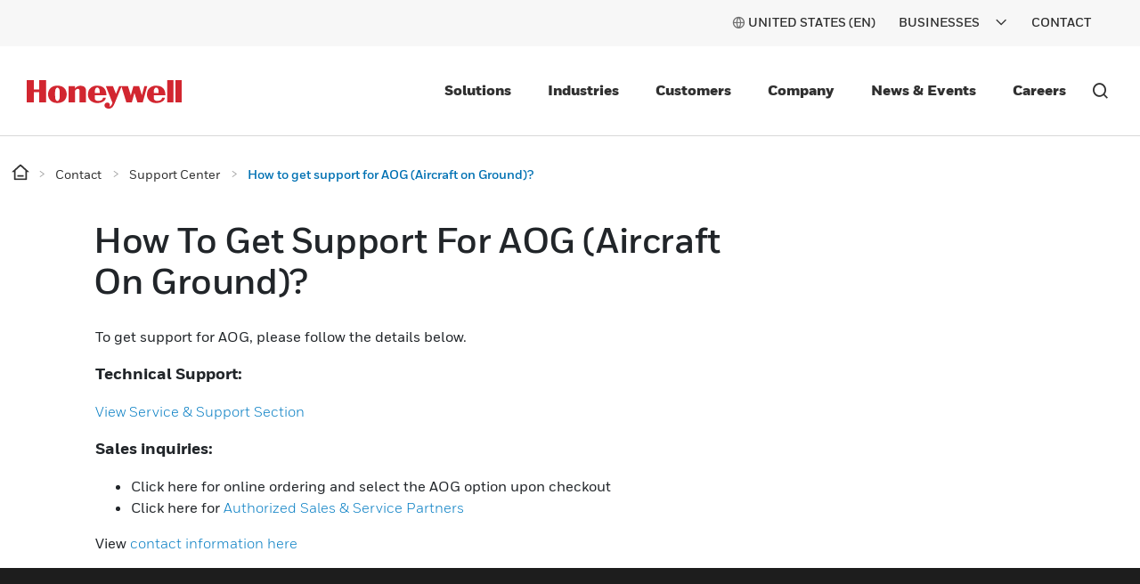

--- FILE ---
content_type: text/html;charset=utf-8
request_url: https://www.honeywell.com/us/en/contact/support-center/aerospace/aog-aircraft-on-ground
body_size: 18848
content:

<!DOCTYPE HTML>
<html lang="en-US">
<head>
    

    <meta charset="UTF-8"/>
    
    
    
        <title>How to get support for AOG (Aircraft on Ground)?</title>
        <meta name="description" content="Get sales or technical support on Aircraft on Ground."/>
        
        <meta property="og:title" content="How to get support for AOG (Aircraft on Ground)?"/>
        
        
        <meta property="og:url" content="https://www.honeywell.com/us/en/contact/support-center/aerospace/aog-aircraft-on-ground"/>
        <script defer="defer" type="text/javascript" src="https://rum.hlx.page/.rum/@adobe/helix-rum-js@%5E2/dist/rum-standalone.js" data-routing="env=prod,tier=publish,ams=Honeywell"></script>
<link rel="canonical" href="https://www.honeywell.com/us/en/contact/support-center/aerospace/aog-aircraft-on-ground"/>
    
    <meta name="viewport" content="width=device-width, initial-scale=1"/>
    
    
    
    <meta name="template" content="article-page"/>
    
    
    <meta property="og:type" content="website"/>
    

    
        
    
    
    
    
    
    

    

<link rel="shortcut icon" type="image/x-icon" href="/etc.clientlibs/baseline-tenant/clientlibs/clientlib-general/resources/icons/favicon.ico"/>


<p id="customHeadId" data-isEnabled="true" data-configLyticsScript="3ec01b787105aeb8747c33fe2dd78854" data-resourcePath="/content/honeywellbt/us/en/contact/support-center/aerospace/aog-aircraft-on-ground/jcr:content" data-tenantPath="/content/hbtbt" style="display:none;"></p>

    
    
    <meta name="google-site-verification" content="ayM9HIZ7viBmCXwPwPqbbjOcc8CPekoQ2T9p2yKRk08"/>



    






    
    




    
        
            
                
                    
                    
                        <link rel="alternate" href="https://www.honeywell.com/us/en/contact/support-center/aerospace/aog-aircraft-on-ground" hreflang="x-default"/>
                    
                
                
            

        
    

    
        <meta name="google-site-verification" content="V6X4VIB-Ifb83L7yiC88HXbqW1q5xBw-6X8vidrFBtc" />
    

    

    
        <script src="https://cdn.signalfx.com/o11y-gdi-rum/v0.16.3/splunk-otel-web.js" crossorigin="anonymous"></script>
<script>
    SplunkRum.init({
        realm: "us1",
        rumAccessToken: "e3ZxjebLiuIIaNB50wnv-A",
        applicationName: "honcom-prod",
        deploymentEnvironment: "prod",
	tracer: {
		sampler: new SplunkRum.SessionBasedSampler({
		ratio: 0.1
		}),
	},	ignoreUrls:[/\/pif\/api/,/\/c.go-mpulse.net\/api/,/\/libs\/granite\/csrf\/token.json/,/\/report.honeywell.gbqofs.io/,/\/apps/,/\/libs/,/\/etc.clientlibs/,/\/bin/,/\/error\/session-time-out/,/\8886991292a6432fb47066a35e3e3141/,/\/cdn.cookielaw.org/,/\/q.quora.com/,/\/t.co\/i/,/\/content/,/\/analytics.twitter.com/,/\/assets.adobedtm.com/,/\/honeywell.satmetrix.com/,/\/cdn.bizible.com/,/\/d.adroll.com/]
    });
</script>
 
 
<script src="https://cdn.signalfx.com/o11y-gdi-rum/v0.16.3/splunk-otel-web-session-recorder.js" crossorigin="anonymous"></script>
<script>
SplunkSessionRecorder.init({
  app: "honcom-prod",
  beaconUrl: "https://rum-ingest.us1.signalfx.com/v1/rumreplay",
  rumAuth: "e3ZxjebLiuIIaNB50wnv-A",
});
</script>
    

    

    

    
<link rel="stylesheet" href="/etc.clientlibs/baseline-tenant/clientlibs/v2/clientlib-base-v2.min.b0740b83a0dfaf03f68a6cb25f19d499.css" type="text/css">


<link rel='stylesheet' href='/etc.clientlibs/v2/base-s7-css.min.css' type='text/css'>
<script defer src='/etc.clientlibs/v2/base-s7-js.min.js'></script>



    
<link rel="stylesheet" href="/etc.clientlibs/baseline-tenant/clientlibs/v2/common/portal-common.min.dd191ec25188642fb44b81691c2d8156.css" type="text/css">
<link rel="stylesheet" href="/etc.clientlibs/baseline-tenant/clientlibs/v2/tenant-clientlibs/general-header-footer-honeywellbt.min.ae026e0cb85d4ffc3b0ac20d16f5fcb9.css" type="text/css">


    <script defer src="/etc.clientlibs/baseline-tenant/clientlibs/v2/common/base-js.min.7636dea4ad038fd45d50ce7617785ce8.js"></script>

<script defer src="/etc.clientlibs/baseline-tenant/clientlibs/v2/common/portal-common.min.90951cd51dcc9980abfb903a80318dc6.js"></script>
<script defer src="/etc.clientlibs/baseline-tenant/clientlibs/v2/tenant-clientlibs/general-header-footer-honeywellbt.min.719796eabc91aaea4d847c5d5bddb77b.js"></script>




<link rel='stylesheet' href='/etc.clientlibs/v2/content/honeywellbt/us/en/contact/support-center/aerospace/aog-aircraft-on-ground.min.d4-37-3-m1760548463360.css' type='text/css'>



<script defer src='/etc.clientlibs/v2/content/honeywellbt/us/en/contact/support-center/aerospace/aog-aircraft-on-ground.min.d4-37-3-m1760548463360.js'></script>


    <div class="access-check-main" data-path="/content/honeywellbt/us/en/contact/support-center/aerospace/aog-aircraft-on-ground/jcr:content">
        <div class="fragment-toolId"></div>
        
        <input type="hidden" class="form-control " name="req-access-denied"/>
        <input type="hidden" class="form-control " name="req-access-pending"/>
        <input type="hidden" class="form-control " name="req-access-not-permitted"/>
        <input type="hidden" class="form-control " name="req-access-asds"/>
        <input type="hidden" class="form-control " name="req-access-not-requested"/>
    </div>

    
   

    <!-- launch script-->
    
    
    

    

    


        <script type="text/javascript" src="//assets.adobedtm.com/ccbae5a917c7/08a64ee49047/launch-73eeb268f28f.min.js" async></script>


    
    




<script>(window.BOOMR_mq=window.BOOMR_mq||[]).push(["addVar",{"rua.upush":"false","rua.cpush":"true","rua.upre":"false","rua.cpre":"false","rua.uprl":"false","rua.cprl":"false","rua.cprf":"false","rua.trans":"SJ-f36d781f-1c17-4d63-92a0-6774e5fd11cd","rua.cook":"false","rua.ims":"false","rua.ufprl":"false","rua.cfprl":"true","rua.isuxp":"false","rua.texp":"norulematch","rua.ceh":"false","rua.ueh":"false","rua.ieh.st":"0"}]);</script>
                              <script>!function(e){var n="https://s.go-mpulse.net/boomerang/";if("False"=="True")e.BOOMR_config=e.BOOMR_config||{},e.BOOMR_config.PageParams=e.BOOMR_config.PageParams||{},e.BOOMR_config.PageParams.pci=!0,n="https://s2.go-mpulse.net/boomerang/";if(window.BOOMR_API_key="PMH2X-ZEMGD-FDUSY-T3SLJ-VYCX7",function(){function e(){if(!o){var e=document.createElement("script");e.id="boomr-scr-as",e.src=window.BOOMR.url,e.async=!0,i.parentNode.appendChild(e),o=!0}}function t(e){o=!0;var n,t,a,r,d=document,O=window;if(window.BOOMR.snippetMethod=e?"if":"i",t=function(e,n){var t=d.createElement("script");t.id=n||"boomr-if-as",t.src=window.BOOMR.url,BOOMR_lstart=(new Date).getTime(),e=e||d.body,e.appendChild(t)},!window.addEventListener&&window.attachEvent&&navigator.userAgent.match(/MSIE [67]\./))return window.BOOMR.snippetMethod="s",void t(i.parentNode,"boomr-async");a=document.createElement("IFRAME"),a.src="about:blank",a.title="",a.role="presentation",a.loading="eager",r=(a.frameElement||a).style,r.width=0,r.height=0,r.border=0,r.display="none",i.parentNode.appendChild(a);try{O=a.contentWindow,d=O.document.open()}catch(_){n=document.domain,a.src="javascript:var d=document.open();d.domain='"+n+"';void(0);",O=a.contentWindow,d=O.document.open()}if(n)d._boomrl=function(){this.domain=n,t()},d.write("<bo"+"dy onload='document._boomrl();'>");else if(O._boomrl=function(){t()},O.addEventListener)O.addEventListener("load",O._boomrl,!1);else if(O.attachEvent)O.attachEvent("onload",O._boomrl);d.close()}function a(e){window.BOOMR_onload=e&&e.timeStamp||(new Date).getTime()}if(!window.BOOMR||!window.BOOMR.version&&!window.BOOMR.snippetExecuted){window.BOOMR=window.BOOMR||{},window.BOOMR.snippetStart=(new Date).getTime(),window.BOOMR.snippetExecuted=!0,window.BOOMR.snippetVersion=12,window.BOOMR.url=n+"PMH2X-ZEMGD-FDUSY-T3SLJ-VYCX7";var i=document.currentScript||document.getElementsByTagName("script")[0],o=!1,r=document.createElement("link");if(r.relList&&"function"==typeof r.relList.supports&&r.relList.supports("preload")&&"as"in r)window.BOOMR.snippetMethod="p",r.href=window.BOOMR.url,r.rel="preload",r.as="script",r.addEventListener("load",e),r.addEventListener("error",function(){t(!0)}),setTimeout(function(){if(!o)t(!0)},3e3),BOOMR_lstart=(new Date).getTime(),i.parentNode.appendChild(r);else t(!1);if(window.addEventListener)window.addEventListener("load",a,!1);else if(window.attachEvent)window.attachEvent("onload",a)}}(),"".length>0)if(e&&"performance"in e&&e.performance&&"function"==typeof e.performance.setResourceTimingBufferSize)e.performance.setResourceTimingBufferSize();!function(){if(BOOMR=e.BOOMR||{},BOOMR.plugins=BOOMR.plugins||{},!BOOMR.plugins.AK){var n="true"=="true"?1:0,t="",a="aofgw3qxfmewi2l46dya-f-cc109b4d8-clientnsv4-s.akamaihd.net",i="false"=="true"?2:1,o={"ak.v":"39","ak.cp":"960565","ak.ai":parseInt("604669",10),"ak.ol":"0","ak.cr":9,"ak.ipv":4,"ak.proto":"h2","ak.rid":"432693a6","ak.r":47376,"ak.a2":n,"ak.m":"a","ak.n":"essl","ak.bpcip":"3.138.107.0","ak.cport":45136,"ak.gh":"23.200.85.109","ak.quicv":"","ak.tlsv":"tls1.3","ak.0rtt":"","ak.0rtt.ed":"","ak.csrc":"-","ak.acc":"","ak.t":"1769795824","ak.ak":"hOBiQwZUYzCg5VSAfCLimQ==As5ev+vyNrpi3LWyOuCFFdomvsvlAGdVfbjKAJGtN5Kln7t1l3WIwDqmp6/Pgo2aa20nr1t7Y2/rt8CZg13aGgJPIYyPsZlxW0pISFb+hZN1VDk7lbGMeGkVRrTO2/9ERGFgg3o3F564mKsrOqO/qbyIt/3F6rG8fGWm5+hMhp1e3vHHpCuSAhpgPamSqVB/GwVuuLu6kh0CzCUW+iEbbcDsx1rWkzdBI9OUvbMcClw1wMrHar/hXMwmUZ2PbKxTajJTbupziMifIaQk2vPGDS2Svb+oOj5EsGoBHYXFShBUvK2XCVxw4Q+5YOM60B8umsP+IKmnWJ5cQ2PJT6WQklJ3C4P6LQb6W8pG5mY1JdgbtNX0M4X4YmSoU+1sZaNuxuzo5HVbToCTID6SF6KA36zUNIsns+H8QjAPXPDjpZY=","ak.pv":"217","ak.dpoabenc":"","ak.tf":i};if(""!==t)o["ak.ruds"]=t;var r={i:!1,av:function(n){var t="http.initiator";if(n&&(!n[t]||"spa_hard"===n[t]))o["ak.feo"]=void 0!==e.aFeoApplied?1:0,BOOMR.addVar(o)},rv:function(){var e=["ak.bpcip","ak.cport","ak.cr","ak.csrc","ak.gh","ak.ipv","ak.m","ak.n","ak.ol","ak.proto","ak.quicv","ak.tlsv","ak.0rtt","ak.0rtt.ed","ak.r","ak.acc","ak.t","ak.tf"];BOOMR.removeVar(e)}};BOOMR.plugins.AK={akVars:o,akDNSPreFetchDomain:a,init:function(){if(!r.i){var e=BOOMR.subscribe;e("before_beacon",r.av,null,null),e("onbeacon",r.rv,null,null),r.i=!0}return this},is_complete:function(){return!0}}}}()}(window);</script></head>

<body class="article-page page basicpage">


    



    



<main>
    <div class="root responsivegrid">


<div class="aem-Grid aem-Grid--12 aem-Grid--tablet--12 aem-Grid--default--12 aem-Grid--phone--12 ">
    
    <div class="localized-experiencefragment experiencefragment aem-GridColumn aem-GridColumn--default--12">
<div class="cmp-experiencefragment cmp-experiencefragment--header">
<div class="xf-content-height">
    


<div class="aem-Grid aem-Grid--12 aem-Grid--default--12 ">
    
    <div class="responsivegrid aem-GridColumn aem-GridColumn--default--12">


<div class="aem-Grid aem-Grid--12 aem-Grid--default--12 ">
    
    <div class="header aem-GridColumn aem-GridColumn--default--12">
    
    

    

    
    <input type="hidden" id="buyer_access_toolId"/>
     
    <input type="hidden" id="nonLoginPageList" name="nonLoginPageList"/>
    <div class="global-header-toplinks navigationV2 ">
    

    



<div class="header-links-topline top-quick-links d-flex justify-content-end">
    <ul class="d-flex list-unstyled">
        
            

  
  
  
  
  
  
  
  <input type="hidden" value="true" class="enableRedirectCLS" name="enableRedirectCLS"/>
  
    
      <li class="icon header-country-icon header-country-clsType" data-clsType="flyOutCLSV2">
        
        
          <a class="countryLangFlyout" aria-label="countryLangFlyout" href="javascript:void(0);" data-locale-current="us/en">
            <span class="hv2-icon icon-global"/>
            
              <span class="countryName"></span>
            
          </a>
          <div class="cmp-cls-v2-flyOut">
            
            
              



    <div class="cmp-cls-v2">
        <ul class="cmp-cls-v2__close">
            <li class="cls-mobile-close">
                <button class="cls-mobile-close-button icon icon-close" aria-label="Close Flyout "></button>
            </li>
        </ul>
        <div>
            <div class="cmp-cls-v2__header">
                <span class="cmp-cls-v2__heading">Global</span>
            </div>
            
                <div class="cmp-cls-v2__searchbar">
                    <button type="submit" class="cmp-cls-v2__searchbar-icon icon-search"></button>
                    <input class="cmp-cls-v2__searchbar-input" autocomplete="off" id="clsV2ListSearch" type="text" placeholder="Search a country"/>
                    <span class="cmp-cls-v2__searchbar-input-close-button icon-close"/>
                </div>
            
            <ul class="cmp-cls-v2__regions">
                <li class="cmp-cls-v2__region">
                    <p class="cmp-cls-v2__region-title">
                        Africa
                        <span class="add-down-chevron">
                        </span>
                    </p>
                    <section class="cmp-cls-v2__region-country">
                        <ul>
                            <li>
                                <ul class="cmp-cls-v2__languageList">
                                    <li class="cmp-cls-v2__languageList-items" data-country-language-code="dz-en" data-locale-path="dz/en" data-locale="Algeria (EN)">
                                        
                                        
                                            
                                            
                                                <a class="cmp-cls-v2__languageList-items-link" href="/dz/en" target="_self">Algeria - English </a>
                                            
                                            
                                        
                                    </li>
                                </ul>
                            </li>
                        
                            <li>
                                <ul class="cmp-cls-v2__languageList">
                                    <li class="cmp-cls-v2__languageList-items" data-country-language-code="ao-en" data-locale-path="ao/en" data-locale="Angola (EN)">
                                        
                                        
                                            
                                            
                                                <a class="cmp-cls-v2__languageList-items-link" href="/ao/en" target="_self">Angola - English </a>
                                            
                                            
                                        
                                    </li>
                                </ul>
                            </li>
                        
                            <li>
                                <ul class="cmp-cls-v2__languageList">
                                    <li class="cmp-cls-v2__languageList-items" data-country-language-code="ke-en" data-locale-path="ke/en" data-locale="Kenya (EN)">
                                        
                                        
                                            
                                            
                                                <a class="cmp-cls-v2__languageList-items-link" href="/ke/en" target="_self">Kenya - English </a>
                                            
                                            
                                        
                                    </li>
                                </ul>
                            </li>
                        
                            <li>
                                <ul class="cmp-cls-v2__languageList">
                                    <li class="cmp-cls-v2__languageList-items" data-country-language-code="ma-fr" data-locale-path="ma/fr" data-locale="Morocco (FR)">
                                        
                                        
                                            
                                            
                                                <a class="cmp-cls-v2__languageList-items-link" href="/ma/fr" target="_self">Morocco - French </a>
                                            
                                            
                                        
                                    </li>
                                </ul>
                            </li>
                        
                            <li>
                                <ul class="cmp-cls-v2__languageList">
                                    <li class="cmp-cls-v2__languageList-items" data-country-language-code="ng-en" data-locale-path="ng/en" data-locale="Nigeria (EN)">
                                        
                                        
                                            
                                            
                                                <a class="cmp-cls-v2__languageList-items-link" href="/ng/en" target="_self">Nigeria - English </a>
                                            
                                            
                                        
                                    </li>
                                </ul>
                            </li>
                        
                            <li>
                                <ul class="cmp-cls-v2__languageList">
                                    <li class="cmp-cls-v2__languageList-items" data-country-language-code="za-en" data-locale-path="za/en" data-locale="South Africa (EN)">
                                        
                                        
                                            
                                            
                                                <a class="cmp-cls-v2__languageList-items-link" href="/za/en" target="_self">South Africa - English </a>
                                            
                                            
                                        
                                    </li>
                                </ul>
                            </li>
                        
                            <li>
                                <ul class="cmp-cls-v2__languageList">
                                    <li class="cmp-cls-v2__languageList-items" data-country-language-code="tn-fr" data-locale-path="tn/fr" data-locale="Tunisia (FR)">
                                        
                                        
                                            
                                            
                                                <a class="cmp-cls-v2__languageList-items-link" href="/tn/fr" target="_self">Tunisia - French </a>
                                            
                                            
                                        
                                    </li>
                                </ul>
                            </li>
                        </ul>
                    </section>
                </li>
            
                <li class="cmp-cls-v2__region">
                    <p class="cmp-cls-v2__region-title">
                        Asia Pacific
                        <span class="add-down-chevron">
                        </span>
                    </p>
                    <section class="cmp-cls-v2__region-country">
                        <ul>
                            <li>
                                <ul class="cmp-cls-v2__languageList">
                                    <li class="cmp-cls-v2__languageList-items" data-country-language-code="au-en" data-locale-path="au/en" data-locale="Australia (EN)">
                                        
                                        
                                            
                                            
                                                <a class="cmp-cls-v2__languageList-items-link" href="/au/en" target="_self">Australia - English </a>
                                            
                                            
                                        
                                    </li>
                                </ul>
                            </li>
                        
                            <li>
                                <ul class="cmp-cls-v2__languageList">
                                    <li class="cmp-cls-v2__languageList-items" data-country-language-code="cn-zh" data-locale-path="cn/zh" data-locale="China (ZH)">
                                        
                                        
                                            
                                            
                                            
                                                <a class="cmp-cls-v2__languageList-items-link" href="https://www.honeywell.com.cn/cn/zh" target="_blank">China - Chinese </a>
                                            
                                        
                                    </li>
                                </ul>
                            </li>
                        
                            <li>
                                <ul class="cmp-cls-v2__languageList">
                                    <li class="cmp-cls-v2__languageList-items" data-country-language-code="in-en" data-locale-path="in/en" data-locale="India (EN)">
                                        
                                        
                                            
                                            
                                                <a class="cmp-cls-v2__languageList-items-link" href="/in/en" target="_self">India - English </a>
                                            
                                            
                                        
                                    </li>
                                </ul>
                            </li>
                        
                            <li>
                                <ul class="cmp-cls-v2__languageList">
                                    <li class="cmp-cls-v2__languageList-items" data-country-language-code="id-id" data-locale-path="id/id" data-locale="Indonesia (ID)">
                                        
                                        
                                            
                                            
                                                <a class="cmp-cls-v2__languageList-items-link" href="/id/id" target="_self">Indonesia - Indonesian</a>
                                            
                                            
                                        
                                    </li>
                                </ul>
                            </li>
                        
                            <li>
                                <ul class="cmp-cls-v2__languageList">
                                    <li class="cmp-cls-v2__languageList-items" data-country-language-code="jp-ja" data-locale-path="jp/ja" data-locale="Japan (JA)">
                                        
                                        
                                            
                                            
                                                <a class="cmp-cls-v2__languageList-items-link" href="/jp/ja" target="_self">Japan - Japanese</a>
                                            
                                            
                                        
                                    </li>
                                </ul>
                            </li>
                        
                            <li>
                                <ul class="cmp-cls-v2__languageList">
                                    <li class="cmp-cls-v2__languageList-items" data-country-language-code="my-en" data-locale-path="my/en" data-locale="Malaysia (EN)">
                                        
                                        
                                            
                                            
                                                <a class="cmp-cls-v2__languageList-items-link" href="/my/en" target="_self">Malaysia - English </a>
                                            
                                            
                                        
                                    </li>
                                </ul>
                            </li>
                        
                            <li>
                                <ul class="cmp-cls-v2__languageList">
                                    <li class="cmp-cls-v2__languageList-items" data-country-language-code="kr-ko" data-locale-path="kr/ko" data-locale="Republic of Korea (KO)">
                                        
                                        
                                            
                                            
                                                <a class="cmp-cls-v2__languageList-items-link" href="/kr/ko" target="_self">Republic of Korea - Korean</a>
                                            
                                            
                                        
                                    </li>
                                </ul>
                            </li>
                        
                            <li>
                                <ul class="cmp-cls-v2__languageList">
                                    <li class="cmp-cls-v2__languageList-items" data-country-language-code="ph-en" data-locale-path="ph/en" data-locale="Philippines (EN)">
                                        
                                        
                                            
                                            
                                                <a class="cmp-cls-v2__languageList-items-link" href="/ph/en" target="_self">Philippines - English </a>
                                            
                                            
                                        
                                    </li>
                                </ul>
                            </li>
                        
                            <li>
                                <ul class="cmp-cls-v2__languageList">
                                    <li class="cmp-cls-v2__languageList-items" data-country-language-code="sg-en" data-locale-path="sg/en" data-locale="Singapore (EN)">
                                        
                                        
                                            
                                            
                                                <a class="cmp-cls-v2__languageList-items-link" href="/sg/en" target="_self">Singapore - English </a>
                                            
                                            
                                        
                                    </li>
                                </ul>
                            </li>
                        
                            <li>
                                <ul class="cmp-cls-v2__languageList">
                                    <li class="cmp-cls-v2__languageList-items" data-country-language-code="th-en" data-locale-path="th/en" data-locale="Thailand (EN)">
                                        
                                        
                                            
                                            
                                                <a class="cmp-cls-v2__languageList-items-link" href="/th/en" target="_self">Thailand - English </a>
                                            
                                            
                                        
                                    </li>
                                </ul>
                            </li>
                        
                            <li>
                                <ul class="cmp-cls-v2__languageList">
                                    <li class="cmp-cls-v2__languageList-items" data-country-language-code="vn-vi" data-locale-path="vn/vi" data-locale="Vietnam (VI)">
                                        
                                        
                                            
                                            
                                                <a class="cmp-cls-v2__languageList-items-link" href="/vn/vi" target="_self">Vietnam - Vietnamese</a>
                                            
                                            
                                        
                                    </li>
                                </ul>
                            </li>
                        </ul>
                    </section>
                </li>
            
                <li class="cmp-cls-v2__region">
                    <p class="cmp-cls-v2__region-title">
                        Europe
                        <span class="add-down-chevron">
                        </span>
                    </p>
                    <section class="cmp-cls-v2__region-country">
                        <ul>
                            <li>
                                <ul class="cmp-cls-v2__languageList">
                                    <li class="cmp-cls-v2__languageList-items" data-country-language-code="at-de" data-locale-path="at/de" data-locale="Austria (DE)">
                                        
                                        
                                            
                                            
                                                <a class="cmp-cls-v2__languageList-items-link" href="/at/de" target="_self">Austria - German</a>
                                            
                                            
                                        
                                    </li>
                                </ul>
                            </li>
                        
                            <li>
                                <ul class="cmp-cls-v2__languageList">
                                    <li class="cmp-cls-v2__languageList-items" data-country-language-code="be-fr" data-locale-path="be/fr" data-locale="Belgium (FR)">
                                        
                                        
                                            
                                            
                                                <a class="cmp-cls-v2__languageList-items-link" href="/be/fr" target="_self">Belgium - French </a>
                                            
                                            
                                        
                                    </li>
                                </ul>
                            </li>
                        
                            <li>
                                <ul class="cmp-cls-v2__languageList">
                                    <li class="cmp-cls-v2__languageList-items" data-country-language-code="be-nl" data-locale-path="be/nl" data-locale="Belgium (NL)">
                                        
                                        
                                            
                                            
                                                <a class="cmp-cls-v2__languageList-items-link" href="/be/nl" target="_self">Belgium - Dutch</a>
                                            
                                            
                                        
                                    </li>
                                </ul>
                            </li>
                        
                            <li>
                                <ul class="cmp-cls-v2__languageList">
                                    <li class="cmp-cls-v2__languageList-items" data-country-language-code="bg-bg" data-locale-path="bg/bg" data-locale="Bulgaria (BG)">
                                        
                                        
                                            
                                            
                                                <a class="cmp-cls-v2__languageList-items-link" href="/bg/bg" target="_self">Bulgaria - Bulgarian</a>
                                            
                                            
                                        
                                    </li>
                                </ul>
                            </li>
                        
                            <li>
                                <ul class="cmp-cls-v2__languageList">
                                    <li class="cmp-cls-v2__languageList-items" data-country-language-code="cz-en" data-locale-path="cz/en" data-locale="Czech Republic (EN)">
                                        
                                        
                                            
                                            
                                                <a class="cmp-cls-v2__languageList-items-link" href="/cz/en" target="_self">Czech Republic - English </a>
                                            
                                            
                                        
                                    </li>
                                </ul>
                            </li>
                        
                            <li>
                                <ul class="cmp-cls-v2__languageList">
                                    <li class="cmp-cls-v2__languageList-items" data-country-language-code="dk-da" data-locale-path="dk/da" data-locale="Denmark (DA)">
                                        
                                        
                                            
                                            
                                                <a class="cmp-cls-v2__languageList-items-link" href="/dk/da" target="_self">Denmark - Danish</a>
                                            
                                            
                                        
                                    </li>
                                </ul>
                            </li>
                        
                            <li>
                                <ul class="cmp-cls-v2__languageList">
                                    <li class="cmp-cls-v2__languageList-items" data-country-language-code="fi-fi" data-locale-path="fi/fi" data-locale="Finland (FI)">
                                        
                                        
                                            
                                            
                                                <a class="cmp-cls-v2__languageList-items-link" href="/fi/fi" target="_self">Finland - Finnish</a>
                                            
                                            
                                        
                                    </li>
                                </ul>
                            </li>
                        
                            <li>
                                <ul class="cmp-cls-v2__languageList">
                                    <li class="cmp-cls-v2__languageList-items" data-country-language-code="fr-fr" data-locale-path="fr/fr" data-locale="France (FR)">
                                        
                                        
                                            
                                            
                                                <a class="cmp-cls-v2__languageList-items-link" href="/fr/fr" target="_self">France - French </a>
                                            
                                            
                                        
                                    </li>
                                </ul>
                            </li>
                        
                            <li>
                                <ul class="cmp-cls-v2__languageList">
                                    <li class="cmp-cls-v2__languageList-items" data-country-language-code="de-de" data-locale-path="de/de" data-locale="Germany (DE)">
                                        
                                        
                                            
                                            
                                                <a class="cmp-cls-v2__languageList-items-link" href="/de/de" target="_self">Germany - German</a>
                                            
                                            
                                        
                                    </li>
                                </ul>
                            </li>
                        
                            <li>
                                <ul class="cmp-cls-v2__languageList">
                                    <li class="cmp-cls-v2__languageList-items" data-country-language-code="hu-hu" data-locale-path="hu/hu" data-locale="Hungary (HU)">
                                        
                                        
                                            
                                            
                                                <a class="cmp-cls-v2__languageList-items-link" href="/hu/hu" target="_self">Hungary - Hungarian</a>
                                            
                                            
                                        
                                    </li>
                                </ul>
                            </li>
                        
                            <li>
                                <ul class="cmp-cls-v2__languageList">
                                    <li class="cmp-cls-v2__languageList-items" data-country-language-code="it-it" data-locale-path="it/it" data-locale="Italy (IT)">
                                        
                                        
                                            
                                            
                                                <a class="cmp-cls-v2__languageList-items-link" href="/it/it" target="_self">Italy - Italian</a>
                                            
                                            
                                        
                                    </li>
                                </ul>
                            </li>
                        
                            <li>
                                <ul class="cmp-cls-v2__languageList">
                                    <li class="cmp-cls-v2__languageList-items" data-country-language-code="nl-nl" data-locale-path="be/nl" data-locale="Netherlands (NL)">
                                        
                                        
                                            
                                            
                                                <a class="cmp-cls-v2__languageList-items-link" href="/be/nl" target="_self">Netherlands - Dutch</a>
                                            
                                            
                                        
                                    </li>
                                </ul>
                            </li>
                        
                            <li>
                                <ul class="cmp-cls-v2__languageList">
                                    <li class="cmp-cls-v2__languageList-items" data-country-language-code="no-no" data-locale-path="no/nb" data-locale="Norway (NO)">
                                        
                                        
                                            
                                            
                                                <a class="cmp-cls-v2__languageList-items-link" href="/no/nb" target="_self">Norway - Norwegian</a>
                                            
                                            
                                        
                                    </li>
                                </ul>
                            </li>
                        
                            <li>
                                <ul class="cmp-cls-v2__languageList">
                                    <li class="cmp-cls-v2__languageList-items" data-country-language-code="pl-pl" data-locale-path="pl/pl" data-locale="Poland (PL)">
                                        
                                        
                                            
                                            
                                                <a class="cmp-cls-v2__languageList-items-link" href="/pl/pl" target="_self">Poland - Polish</a>
                                            
                                            
                                        
                                    </li>
                                </ul>
                            </li>
                        
                            <li>
                                <ul class="cmp-cls-v2__languageList">
                                    <li class="cmp-cls-v2__languageList-items" data-country-language-code="ro-en" data-locale-path="ro/en" data-locale="Romania (EN)">
                                        
                                        
                                            
                                            
                                                <a class="cmp-cls-v2__languageList-items-link" href="/ro/en" target="_self">Romania - English </a>
                                            
                                            
                                        
                                    </li>
                                </ul>
                            </li>
                        
                            <li>
                                <ul class="cmp-cls-v2__languageList">
                                    <li class="cmp-cls-v2__languageList-items" data-country-language-code="sk-sk" data-locale-path="sk/sk" data-locale="Slovakia (SK)">
                                        
                                        
                                            
                                            
                                                <a class="cmp-cls-v2__languageList-items-link" href="/sk/sk" target="_self">Slovakia - Slovak</a>
                                            
                                            
                                        
                                    </li>
                                </ul>
                            </li>
                        
                            <li>
                                <ul class="cmp-cls-v2__languageList">
                                    <li class="cmp-cls-v2__languageList-items" data-country-language-code="ch-fr" data-locale-path="ch/fr" data-locale="Switzerland (FR)">
                                        
                                        
                                            
                                            
                                                <a class="cmp-cls-v2__languageList-items-link" href="/ch/fr" target="_self">Switzerland - French </a>
                                            
                                            
                                        
                                    </li>
                                </ul>
                            </li>
                        
                            <li>
                                <ul class="cmp-cls-v2__languageList">
                                    <li class="cmp-cls-v2__languageList-items" data-country-language-code="ch-de" data-locale-path="ch/de" data-locale="Switzerland (DE)">
                                        
                                        
                                            
                                            
                                                <a class="cmp-cls-v2__languageList-items-link" href="/ch/de" target="_self">Switzerland - German</a>
                                            
                                            
                                        
                                    </li>
                                </ul>
                            </li>
                        
                            <li>
                                <ul class="cmp-cls-v2__languageList">
                                    <li class="cmp-cls-v2__languageList-items" data-country-language-code="tr-tr" data-locale-path="tr/tr" data-locale="Turkey (TR)">
                                        
                                        
                                            
                                            
                                                <a class="cmp-cls-v2__languageList-items-link" href="/tr/tr" target="_self">Turkey - Turkish</a>
                                            
                                            
                                        
                                    </li>
                                </ul>
                            </li>
                        
                            <li>
                                <ul class="cmp-cls-v2__languageList">
                                    <li class="cmp-cls-v2__languageList-items" data-country-language-code="gb-en" data-locale-path="gb/en" data-locale="United Kingdom (EN)">
                                        
                                        
                                            
                                            
                                                <a class="cmp-cls-v2__languageList-items-link" href="/gb/en" target="_self">United Kingdom - English </a>
                                            
                                            
                                        
                                    </li>
                                </ul>
                            </li>
                        </ul>
                    </section>
                </li>
            
                <li class="cmp-cls-v2__region">
                    <p class="cmp-cls-v2__region-title">
                        Latin America
                        <span class="add-down-chevron">
                        </span>
                    </p>
                    <section class="cmp-cls-v2__region-country">
                        <ul>
                            <li>
                                <ul class="cmp-cls-v2__languageList">
                                    <li class="cmp-cls-v2__languageList-items" data-country-language-code="br-pt" data-locale-path="br/pt" data-locale="Brazil (PT)">
                                        
                                        
                                            
                                            
                                                <a class="cmp-cls-v2__languageList-items-link" href="/br/pt" target="_self">Brazil - Portuguese </a>
                                            
                                            
                                        
                                    </li>
                                </ul>
                            </li>
                        
                            <li>
                                <ul class="cmp-cls-v2__languageList">
                                    <li class="cmp-cls-v2__languageList-items" data-country-language-code="mx-es" data-locale-path="mx/es" data-locale="Mexico (ES)">
                                        
                                        
                                            
                                            
                                                <a class="cmp-cls-v2__languageList-items-link" href="/mx/es" target="_self">Mexico - Spanish </a>
                                            
                                            
                                        
                                    </li>
                                </ul>
                            </li>
                        </ul>
                    </section>
                </li>
            
                <li class="cmp-cls-v2__region">
                    <p class="cmp-cls-v2__region-title">
                        Middle East
                        <span class="add-down-chevron">
                        </span>
                    </p>
                    <section class="cmp-cls-v2__region-country">
                        <ul>
                            <li>
                                <ul class="cmp-cls-v2__languageList">
                                    <li class="cmp-cls-v2__languageList-items" data-country-language-code="eg-en" data-locale-path="eg/en" data-locale="Egypt (EN)">
                                        
                                        
                                            
                                            
                                                <a class="cmp-cls-v2__languageList-items-link" href="/eg/en" target="_self">Egypt - English </a>
                                            
                                            
                                        
                                    </li>
                                </ul>
                            </li>
                        
                            <li>
                                <ul class="cmp-cls-v2__languageList">
                                    <li class="cmp-cls-v2__languageList-items" data-country-language-code="iq-en" data-locale-path="ae/en" data-locale="Iraq (EN)">
                                        
                                        
                                            
                                            
                                                <a class="cmp-cls-v2__languageList-items-link" href="/ae/en" target="_self">Iraq - English </a>
                                            
                                            
                                        
                                    </li>
                                </ul>
                            </li>
                        
                            <li>
                                <ul class="cmp-cls-v2__languageList">
                                    <li class="cmp-cls-v2__languageList-items" data-country-language-code="kw-en" data-locale-path="ae/en" data-locale="Kuwait (EN)">
                                        
                                        
                                            
                                            
                                                <a class="cmp-cls-v2__languageList-items-link" href="/ae/en" target="_self">Kuwait - English </a>
                                            
                                            
                                        
                                    </li>
                                </ul>
                            </li>
                        
                            <li>
                                <ul class="cmp-cls-v2__languageList">
                                    <li class="cmp-cls-v2__languageList-items" data-country-language-code="om-en" data-locale-path="ae/en" data-locale="Oman (EN)">
                                        
                                        
                                            
                                            
                                                <a class="cmp-cls-v2__languageList-items-link" href="/ae/en" target="_self">Oman - English </a>
                                            
                                            
                                        
                                    </li>
                                </ul>
                            </li>
                        
                            <li>
                                <ul class="cmp-cls-v2__languageList">
                                    <li class="cmp-cls-v2__languageList-items" data-country-language-code="qa-en" data-locale-path="ae/en" data-locale="Qatar (EN)">
                                        
                                        
                                            
                                            
                                                <a class="cmp-cls-v2__languageList-items-link" href="/ae/en" target="_self">Qatar - English </a>
                                            
                                            
                                        
                                    </li>
                                </ul>
                            </li>
                        
                            <li>
                                <ul class="cmp-cls-v2__languageList">
                                    <li class="cmp-cls-v2__languageList-items" data-country-language-code="sa-ar" data-locale-path="sa/ar" data-locale="Saudi Arabia (AR)">
                                        
                                        
                                            
                                            
                                                <a class="cmp-cls-v2__languageList-items-link" href="/sa/ar" target="_self">Saudi Arabia - Arabic</a>
                                            
                                            
                                        
                                    </li>
                                </ul>
                            </li>
                        
                            <li>
                                <ul class="cmp-cls-v2__languageList">
                                    <li class="cmp-cls-v2__languageList-items" data-country-language-code="sa-en" data-locale-path="sa/en" data-locale="Saudi Arabia (EN)">
                                        
                                        
                                            
                                            
                                                <a class="cmp-cls-v2__languageList-items-link" href="/sa/en" target="_self">Saudi Arabia - English </a>
                                            
                                            
                                        
                                    </li>
                                </ul>
                            </li>
                        
                            <li>
                                <ul class="cmp-cls-v2__languageList">
                                    <li class="cmp-cls-v2__languageList-items" data-country-language-code="ae-ar" data-locale-path="ae/ar" data-locale="United Arab Emirates (AR)">
                                        
                                        
                                            
                                            
                                                <a class="cmp-cls-v2__languageList-items-link" href="/ae/ar" target="_self">United Arab Emirates - Arabic</a>
                                            
                                            
                                        
                                    </li>
                                </ul>
                            </li>
                        
                            <li>
                                <ul class="cmp-cls-v2__languageList">
                                    <li class="cmp-cls-v2__languageList-items" data-country-language-code="ae-en" data-locale-path="ae/en" data-locale="United Arab Emirates (EN)">
                                        
                                        
                                            
                                            
                                                <a class="cmp-cls-v2__languageList-items-link" href="/ae/en" target="_self">United Arab Emirates - English </a>
                                            
                                            
                                        
                                    </li>
                                </ul>
                            </li>
                        </ul>
                    </section>
                </li>
            
                <li class="cmp-cls-v2__region">
                    <p class="cmp-cls-v2__region-title">
                        North America
                        <span class="add-down-chevron">
                        </span>
                    </p>
                    <section class="cmp-cls-v2__region-country">
                        <ul>
                            <li>
                                <ul class="cmp-cls-v2__languageList">
                                    <li class="cmp-cls-v2__languageList-items" data-country-language-code="ca-en" data-locale-path="ca/en" data-locale="Canada (EN)">
                                        
                                        
                                            
                                            
                                                <a class="cmp-cls-v2__languageList-items-link" href="/ca/en" target="_self">Canada - English </a>
                                            
                                            
                                        
                                    </li>
                                </ul>
                            </li>
                        
                            <li>
                                <ul class="cmp-cls-v2__languageList">
                                    <li class="cmp-cls-v2__languageList-items" data-country-language-code="ca-fr" data-locale-path="ca/fr" data-locale="Canada (FR)">
                                        
                                        
                                            
                                            
                                                <a class="cmp-cls-v2__languageList-items-link" href="/ca/fr" target="_self">Canada - French </a>
                                            
                                            
                                        
                                    </li>
                                </ul>
                            </li>
                        
                            <li>
                                <ul class="cmp-cls-v2__languageList">
                                    <li class="cmp-cls-v2__languageList-items" data-country-language-code="us-en" data-locale-path="us/en" data-locale="United States (EN)">
                                        
                                        
                                            
                                            
                                                <a class="cmp-cls-v2__languageList-items-link" href="/us/en" target="_self">United States - English </a>
                                            
                                            
                                        
                                    </li>
                                </ul>
                            </li>
                        </ul>
                    </section>
                </li>
            </ul>
            <section class="cmp-cls-v2__search">
                <ul class="cmp-cls-v2__search-list">
                </ul>
            </section>
        </div>
    </div>

            
          </div>
        
      </li>
      <li>|</li>
    
    
  

            
                <li class="header-links-topline__sbglinks">
                    <a class="header-links-topline__sbglinks-heading" href="javascript:void(0);">
                        <span class="header-links-topline__sbglinks-heading-title">BUSINESSES</span>
                        <span class="go-to-sbg-links"></span>
                    </a>
                    <div class="header-sbg-links-section">
                        <div class="mobile-back-sbg-heading">
                            <span class="icon icon-carat_left go-back-sbg-link"></span>
                            BUSINESSES
                        </div>
                        <ul class="header-links-topline__sbglinks-list">
                            
                                <li class="header-links-topline__sbglink">
                                    <a href="https://aerospace.honeywell.com" target="_blank">
                                        <span class="header-links-topline__sbglink-text align-middle">Aerospace Technologies</span>
                                        <span class="header-links-topline__sbglink-icon"></span>
                                    </a>
                                </li>
                            
                        
                            
                                <li class="header-links-topline__sbglink">
                                    <a href="https://automation.honeywell.com/us/en" target="_blank">
                                        <span class="header-links-topline__sbglink-text align-middle">Industrial Automation</span>
                                        <span class="header-links-topline__sbglink-icon"></span>
                                    </a>
                                </li>
                            
                        
                            
                                <li class="header-links-topline__sbglink">
                                    <a href="https://buildings.honeywell.com/us/en" target="_blank">
                                        <span class="header-links-topline__sbglink-text align-middle">Building Automation</span>
                                        <span class="header-links-topline__sbglink-icon"></span>
                                    </a>
                                </li>
                            
                        
                            
                                <li class="header-links-topline__sbglink">
                                    <a href="https://process.honeywell.com/" target="_blank">
                                        <span class="header-links-topline__sbglink-text align-middle">Process Automation</span>
                                        <span class="header-links-topline__sbglink-icon"></span>
                                    </a>
                                </li>
                            
                        
                            
                                <li class="header-links-topline__sbglink">
                                    <a href="https://ess.honeywell.com/us/en" target="_blank">
                                        <span class="header-links-topline__sbglink-text align-middle">Process Technology</span>
                                        <span class="header-links-topline__sbglink-icon"></span>
                                    </a>
                                </li>
                            
                        </ul>
                    </div>
                </li>
                <li>|</li>
            
        

        
        
            <li><a href="/us/en/contact" target="_self">Contact</a></li>
        
        <li>|</li>

    </ul>

</div>

    

    
    
        <ul class="d-flex list-unstyled nav-gdm">
            
        </ul>
    
    </div>
    <div class="modal-backdrop loading-backdrop  js-loading-modal" style="display: none;">
        <div class="loading"></div>
    </div>
    <div class="background-overlay"></div>


<header class="global-header navigationV2 aem-Grid aem-Grid--12  ">
    <div class="global-header-container aem-GridColumn">
        <button class="mobile-menu-button icon-hamburger mobile-hamburger"></button>
        <div class="logo-container">
            
            
            
                
                <a href="https://www.honeywell.com/us/en" class="logo-link m-0" tabindex="0">
                    <img src="/content/dam/honeywellbt/en/images/logos/honeywell-logo.svg" width="175" height="175" alt="Honeywell"/>
                </a>
                
            

        </div>
        <div class="nav-container">
			
            
                <div class="navigation-v2-container" id="navigationV2Container">
                    <div class="navigationv2 navigation">

<div class="cmp-navigation-v2">
    <ul class="navigation__close mobile-hide">
        <li class="mobile-close">
            <button class="mobile-close-button icon icon-close" aria-label="Close Navigation">Close</button>
        </li>
    </ul>
    
        
            
                
    
    
    <div class="primary-navigation-v2" data-redirect-page="/content/honeywellbt/us/en.html" aria-label="Solutions">
        <div class="standard-flyout" id="standard-flyout-nav">
            

            <ul class="cmp-navigation-v2__nav-level-1  ">

                <li class="cmp-navigation-v2__item standard-primary-nav-item primary-nav-item" data-redirect="false" data-locale="en_us">
                    
    

                    
                    
                        <a href="javascript:void(0);" class="cmp-navigation-v2__item-link primary-nav navlink ">Solutions
                            
                        </a>
                        
                            <span class="icon icon-carat_right go-to-subnav"></span>
                        
                    
                    
                    
                        <nav class="secondary-navigation-v2" role="navigation">
                            <div class="aem-Grid aem-Grid--default--12 aem-Grid--phone--12">
                                
                                <div class="aem-GridColumn aem-GridColumn--default--12 mobile-fullscreen">
                                    <div class="mobile-back nav-title-primary">
                                        <span class="icon icon-carat_left go-to-prevnav"></span>
                                        Solutions
                                    </div>
                                    <ul class="lazy-entry cmp-navigation-v2__nav-level-2">

                                        

    
        <li class="cmp-navigation-v2__item standard-secondary-nav-item">
            
            
                
                    <a href="/us/en/automation" class="cmp-navigation-v2__item-link navlink" target="_self">
                        <span class="icon-wrapper"><img loading="lazy" src="/content/dam/honeywellbt/en/images/content-images/nav-icons/industry/automation.svg" alt="Automation" class="navlink-icon"/></span>
                        <span class="cmp-navigation-v2__item-title">Automation</span>
                    </a>
                    
                
                
                
            
            
        </li>
    
        <li class="cmp-navigation-v2__item standard-secondary-nav-item">
            
            
                
                    <a href="/us/en/energy-transition" class="cmp-navigation-v2__item-link navlink" target="_self">
                        <span class="icon-wrapper"><img loading="lazy" src="/content/dam/honeywellbt/en/images/content-images/nav-icons/industry/energy.svg" alt="Energy Transition" class="navlink-icon"/></span>
                        <span class="cmp-navigation-v2__item-title">Energy Transition</span>
                    </a>
                    
                
                
                
            
            
        </li>
    
        <li class="cmp-navigation-v2__item standard-secondary-nav-item">
            
            
                
                    <a href="/us/en/future-of-aviation" class="cmp-navigation-v2__item-link navlink" target="_self">
                        <span class="icon-wrapper"><img loading="lazy" src="/content/dam/honeywellbt/en/images/content-images/nav-icons/industry/aviation.svg" alt="Future of Aviation" class="navlink-icon"/></span>
                        <span class="cmp-navigation-v2__item-title">Future of Aviation</span>
                    </a>
                    
                
                
                
            
            
        </li>
    
        <li class="cmp-navigation-v2__item standard-secondary-nav-item">
            
            
                
                
                    <a href="/us/en/solutions/honeywell-forge" class="cmp-navigation-v2__item-link navlink" target="_self">
                        <span class="icon-wrapper"><img loading="lazy" src="/content/dam/brand/en/images/content-images/brand/icons-v2/Forge-Grey-Icon.svg" alt="Honeywell Forge" class="navlink-icon"/></span>
                        <span class="cmp-navigation-v2__item-title">Honeywell Forge</span>
                    </a>
                
                
            
            
        </li>
    
        <li class="cmp-navigation-v2__item standard-secondary-nav-item">
            
            
                
                    <a href="/us/en/company/ot-cybersecurity" class="cmp-navigation-v2__item-link navlink" target="_self">
                        <span class="icon-wrapper"><img loading="lazy" src="/content/dam/honeywellbt/en/images/content-images/nav-icons/company/hon-corp-ot-cybersecurity-icon.svg" alt="OT Cybersecurity" class="navlink-icon"/></span>
                        <span class="cmp-navigation-v2__item-title">OT Cybersecurity</span>
                    </a>
                    
                
                
                
            
            
        </li>
    
        <li class="cmp-navigation-v2__item standard-secondary-nav-item">
            
            
                
                    <a href="/us/en/industries/products" class="cmp-navigation-v2__item-link navlink" target="_self">
                        <span class="icon-wrapper"><img loading="lazy" src="/content/dam/aerobt/en/images/icons/navigation/AeroBT-Aerospace_Products.svg" alt="Our Products" class="navlink-icon"/></span>
                        <span class="cmp-navigation-v2__item-title">Our Products</span>
                    </a>
                    
                
                
                
            
            
        </li>
    



                                    </ul>
                                </div>
                            </div>
                        </nav>
                    
                </li>
            </ul>
        </div>
    </div>

            
            
            
            
            
            
            
        
            
                
    
    
    <div class="primary-navigation-v2" data-redirect-page="/content/honeywellbt/us/en.html" aria-label="Industries">
        <div class="standard-flyout" id="standard-flyout-nav">
            

            <ul class="cmp-navigation-v2__nav-level-1  ">

                <li class="cmp-navigation-v2__item standard-primary-nav-item primary-nav-item" data-redirect="false" data-locale="en_us">
                    
    

                    
                    
                        <a href="javascript:void(0);" class="cmp-navigation-v2__item-link primary-nav navlink ">Industries
                            
                        </a>
                        
                            <span class="icon icon-carat_right go-to-subnav"></span>
                        
                    
                    
                    
                        <nav class="secondary-navigation-v2" role="navigation">
                            <div class="aem-Grid aem-Grid--default--12 aem-Grid--phone--12">
                                
                                <div class="aem-GridColumn aem-GridColumn--default--12 mobile-fullscreen">
                                    <div class="mobile-back nav-title-primary">
                                        <span class="icon icon-carat_left go-to-prevnav"></span>
                                        Industries
                                    </div>
                                    <ul class="lazy-entry cmp-navigation-v2__nav-level-2">

                                        

    
        <li class="cmp-navigation-v2__item standard-secondary-nav-item">
            
            
                
                    <a href="https://www.honeywell.com/us/en/industries" class="cmp-navigation-v2__item-link navlink" target="_self">
                        <span class="icon-wrapper"><img loading="lazy" src="/content/dam/honeywellbt/en/images/content-images/nav-icons/products-and-solutions/hon-corp-products-and-solutions-icon.svg" alt="Products and Solutions" class="navlink-icon"/></span>
                        <span class="cmp-navigation-v2__item-title">What We Do</span>
                    </a>
                    
                
                
                
            
            
        </li>
    
        <li class="cmp-navigation-v2__item standard-secondary-nav-item">
            
            
                
                
                    <a href="/us/en/industries/aerospace" class="cmp-navigation-v2__item-link navlink" target="_self">
                        <span class="icon-wrapper"><img loading="lazy" src="/content/dam/honeywellbt/en/images/content-images/nav-icons/products-and-solutions/Aerospace_Nav_Products%20and%20Solutions.svg" alt="Aerospace" class="navlink-icon"/></span>
                        <span class="cmp-navigation-v2__item-title">Aerospace</span>
                    </a>
                
                
            
            
        </li>
    
        <li class="cmp-navigation-v2__item standard-secondary-nav-item">
            
            
                
                
                    <a href="/us/en/industries/commercial-buildings" class="cmp-navigation-v2__item-link navlink" target="_self">
                        <span class="icon-wrapper"><img loading="lazy" src="/content/dam/honeywellbt/en/images/content-images/nav-icons/products-and-solutions/Buildings%20and%20Cities_Nav_Products%20and%20Solutions.svg" alt="Commercial Buildings" class="navlink-icon"/></span>
                        <span class="cmp-navigation-v2__item-title">Commercial Buildings</span>
                    </a>
                
                
            
            
        </li>
    
        <li class="cmp-navigation-v2__item standard-secondary-nav-item">
            
            
                
                
                    <a href="/us/en/industries/data-centers" class="cmp-navigation-v2__item-link navlink" target="_self">
                        <span class="icon-wrapper"><img loading="lazy" src="/content/dam/honeywellbt/en/images/content-images/nav-icons/industry/data-centers-v2.svg" alt="Data Centers" class="navlink-icon"/></span>
                        <span class="cmp-navigation-v2__item-title">Data Centers</span>
                    </a>
                
                
            
            
        </li>
    
        <li class="cmp-navigation-v2__item standard-secondary-nav-item">
            
            
                
                
                    <a href="/us/en/industries/defense" class="cmp-navigation-v2__item-link navlink" target="_self">
                        <span class="icon-wrapper"><img loading="lazy" src="/content/dam/honeywellbt/en/images/content-images/nav-icons/industry/hon-corp-shield-icon.svg" alt="Defense" class="navlink-icon"/></span>
                        <span class="cmp-navigation-v2__item-title">Defense</span>
                    </a>
                
                
            
            
        </li>
    
        <li class="cmp-navigation-v2__item standard-secondary-nav-item">
            
            
                
                
                    <a href="/us/en/industries/healthcare" class="cmp-navigation-v2__item-link navlink" target="_self">
                        <span class="icon-wrapper"><img loading="lazy" src="/content/dam/honeywellbt/en/images/content-images/nav-icons/products-and-solutions/Healthcare%20and%20Pharma_Nav_Products%20and%20Solutions-New.svg" alt="Healthcare" class="navlink-icon"/></span>
                        <span class="cmp-navigation-v2__item-title">Healthcare</span>
                    </a>
                
                
            
            
        </li>
    
        <li class="cmp-navigation-v2__item standard-secondary-nav-item">
            
            
                
                
                    <a href="/us/en/industries/life-sciences" class="cmp-navigation-v2__item-link navlink" target="_self">
                        <span class="icon-wrapper"><img loading="lazy" src="/content/dam/honeywellbt/en/images/content-images/nav-icons/industry/life-sciences-1.svg" alt="Life Sciences" class="navlink-icon"/></span>
                        <span class="cmp-navigation-v2__item-title">Life Sciences</span>
                    </a>
                
                
            
            
        </li>
    
        <li class="cmp-navigation-v2__item standard-secondary-nav-item">
            
            
                
                
                    <a href="/us/en/industries/manufacturing" class="cmp-navigation-v2__item-link navlink" target="_self">
                        <span class="icon-wrapper"><img loading="lazy" src="/content/dam/honeywellbt/en/images/content-images/nav-icons/industry/manufacturing.svg" alt="Manufacturing" class="navlink-icon"/></span>
                        <span class="cmp-navigation-v2__item-title">Manufacturing</span>
                    </a>
                
                
            
            
        </li>
    
        <li class="cmp-navigation-v2__item standard-secondary-nav-item">
            
            
                
                
                    <a href="/us/en/industries/oil-gas" class="cmp-navigation-v2__item-link navlink" target="_self">
                        <span class="icon-wrapper"><img loading="lazy" src="/content/dam/honeywellbt/en/images/content-images/nav-icons/industry/renewable-fuels.svg" alt="Oil &amp; Gas" class="navlink-icon"/></span>
                        <span class="cmp-navigation-v2__item-title">Oil &amp; Gas</span>
                    </a>
                
                
            
            
        </li>
    
        <li class="cmp-navigation-v2__item standard-secondary-nav-item">
            
            
                
                
                    <a href="/us/en/industries/retail" class="cmp-navigation-v2__item-link navlink" target="_self">
                        <span class="icon-wrapper"><img loading="lazy" src="/content/dam/honeywellbt/en/images/content-images/nav-icons/products-and-solutions/Retail_Nav_Products%20and%20Solutions.svg" alt="Retail" class="navlink-icon"/></span>
                        <span class="cmp-navigation-v2__item-title">Retail</span>
                    </a>
                
                
            
            
        </li>
    
        <li class="cmp-navigation-v2__item standard-secondary-nav-item">
            
            
                
                
                    <a href="/us/en/industries/utilities" class="cmp-navigation-v2__item-link navlink" target="_self">
                        <span class="icon-wrapper"><img loading="lazy" src="/content/dam/honeywellbt/en/images/content-images/nav-icons/industry/utilities.svg" alt="Utilities" class="navlink-icon"/></span>
                        <span class="cmp-navigation-v2__item-title">Utilities</span>
                    </a>
                
                
            
            
        </li>
    
        <li class="cmp-navigation-v2__item standard-secondary-nav-item">
            
            
                
                
                    <a href="/us/en/industries/warehouse-logistics" class="cmp-navigation-v2__item-link navlink" target="_self">
                        <span class="icon-wrapper"><img loading="lazy" src="/content/dam/honeywellbt/en/images/content-images/nav-icons/products-and-solutions/Supply%20Chain_Nav_Products%20and%20Solutions.svg" alt="Warehouse &amp; Logistics" class="navlink-icon"/></span>
                        <span class="cmp-navigation-v2__item-title">Warehouse &amp; Logistics</span>
                    </a>
                
                
            
            
        </li>
    



                                    </ul>
                                </div>
                            </div>
                        </nav>
                    
                </li>
            </ul>
        </div>
    </div>

            
            
            
            
            
            
            
        
            
                
    
    
    <div class="primary-navigation-v2" data-redirect-page="/content/honeywellbt/us/en.html" aria-label="Customers">
        <div class="standard-flyout" id="standard-flyout-nav">
            

            <ul class="cmp-navigation-v2__nav-level-1  ">

                <li class="cmp-navigation-v2__item standard-primary-nav-item primary-nav-item" data-redirect="false" data-locale="en_us">
                    
    

                    
                    
                    
                        
                        
                            <a href="/us/en/customer-stories" class="cmp-navigation-v2__item-link primary-nav navlink " target="_self">Customers
                                
                            </a>
                            
                        
                    
                    
                </li>
            </ul>
        </div>
    </div>

            
            
            
            
            
            
            
        
            
                
    
    
    <div class="primary-navigation-v2" data-redirect-page="/content/honeywellbt/us/en.html" aria-label="Company">
        <div class="standard-flyout" id="standard-flyout-nav">
            

            <ul class="cmp-navigation-v2__nav-level-1  ">

                <li class="cmp-navigation-v2__item standard-primary-nav-item primary-nav-item" data-redirect="false" data-locale="en_us">
                    
    

                    
                    
                        <a href="javascript:void(0);" class="cmp-navigation-v2__item-link primary-nav navlink ">Company
                            
                        </a>
                        
                            <span class="icon icon-carat_right go-to-subnav"></span>
                        
                    
                    
                    
                        <nav class="secondary-navigation-v2" role="navigation">
                            <div class="aem-Grid aem-Grid--default--12 aem-Grid--phone--12">
                                
                                <div class="aem-GridColumn aem-GridColumn--default--12 mobile-fullscreen">
                                    <div class="mobile-back nav-title-primary">
                                        <span class="icon icon-carat_left go-to-prevnav"></span>
                                        Company
                                    </div>
                                    <ul class="lazy-entry cmp-navigation-v2__nav-level-2">

                                        

    
        <li class="cmp-navigation-v2__item standard-secondary-nav-item">
            
            
                
                
                    <a href="/us/en/company/about-us" class="cmp-navigation-v2__item-link navlink" target="_self">
                        <span class="icon-wrapper"><img loading="lazy" src="/content/dam/honeywellbt/en/images/content-images/nav-icons/company/History_Nav_Company.svg" alt="About Us" class="navlink-icon"/></span>
                        <span class="cmp-navigation-v2__item-title">About Us</span>
                    </a>
                
                
            
            
        </li>
    
        <li class="cmp-navigation-v2__item standard-secondary-nav-item">
            
            
                
                    <a href="https://investor.honeywell.com" class="cmp-navigation-v2__item-link navlink" target="_blank">
                        <span class="icon-wrapper"><img loading="lazy" src="/content/dam/honeywellbt/en/images/content-images/nav-icons/company/Investors_opt%20A_Nav_Company.svg" alt="Investors" class="navlink-icon"/></span>
                        <span class="cmp-navigation-v2__item-title">Investors</span>
                    </a>
                    
                
                
                
            
            
        </li>
    
        <li class="cmp-navigation-v2__item standard-secondary-nav-item">
            
            
                
                
                    <a href="/us/en/company/our-history" class="cmp-navigation-v2__item-link navlink" target="_self">
                        <span class="icon-wrapper"><img loading="lazy" src="/content/dam/honeywellbt/en/images/content-images/nav-icons/company/hon-icons-history.svg" alt="Our History" class="navlink-icon"/></span>
                        <span class="cmp-navigation-v2__item-title">History</span>
                    </a>
                
                
            
            
        </li>
    
        <li class="cmp-navigation-v2__item standard-secondary-nav-item">
            
            
                
                
                    <a href="/us/en/company/customer-experience-centers" class="cmp-navigation-v2__item-link navlink" target="_self">
                        <span class="icon-wrapper"><img loading="lazy" src="/content/dam/honeywellbt/en/images/content-images/what-we-do-icons/HON-Icons-Building.svg" alt="Honeywell Experience Centers" class="navlink-icon"/></span>
                        <span class="cmp-navigation-v2__item-title">Honeywell Experience Centers</span>
                    </a>
                
                
            
            
        </li>
    
        <li class="cmp-navigation-v2__item standard-secondary-nav-item">
            
            
                
                
                    <a href="/us/en/company/quantum" class="cmp-navigation-v2__item-link navlink" target="_self">
                        <span class="icon-wrapper"><img loading="lazy" src="/content/dam/honeywellbt/en/images/content-images/nav-icons/company/Quantum_opt%20A_Nav_Company.svg" alt="Quantum" class="navlink-icon"/></span>
                        <span class="cmp-navigation-v2__item-title">Quantum</span>
                    </a>
                
                
            
            
        </li>
    
        <li class="cmp-navigation-v2__item standard-secondary-nav-item">
            
            
                
                
                    <a href="/us/en/company/sustainability" class="cmp-navigation-v2__item-link navlink" target="_self">
                        <span class="icon-wrapper"><img loading="lazy" src="/content/dam/honeywellbt/en/images/content-images/nav-icons/company/HW%20icons_Sustainability_Projects.svg" alt="Sustainability" class="navlink-icon"/></span>
                        <span class="cmp-navigation-v2__item-title">Sustainability</span>
                    </a>
                
                
            
            
        </li>
    
        <li class="cmp-navigation-v2__item standard-secondary-nav-item">
            
            
                
                
                    <a href="/us/en/company/ventures" class="cmp-navigation-v2__item-link navlink" target="_self">
                        <span class="icon-wrapper"><img loading="lazy" src="/content/dam/honeywellbt/en/images/content-images/nav-icons/company/Ventures_Nav_Company.svg" alt="Honeywell Ventures" class="navlink-icon"/></span>
                        <span class="cmp-navigation-v2__item-title">Ventures</span>
                    </a>
                
                
            
            
        </li>
    



                                    </ul>
                                </div>
                            </div>
                        </nav>
                    
                </li>
            </ul>
        </div>
    </div>

            
            
            
            
            
            
            
        
            
                
    
    
    <div class="primary-navigation-v2" data-redirect-page="/content/honeywellbt/us/en.html" aria-label="News &amp; Events">
        <div class="standard-flyout" id="standard-flyout-nav">
            

            <ul class="cmp-navigation-v2__nav-level-1  ">

                <li class="cmp-navigation-v2__item standard-primary-nav-item primary-nav-item" data-redirect="false" data-locale="en_us">
                    
    

                    
                    
                    
                        
                            <a href="/us/en/news" class="cmp-navigation-v2__item-link primary-nav navlink " target="_self">News &amp; Events
                                
                            </a>
                            
                                <span class="icon icon-carat_right go-to-subnav"></span>
                            
                        
                        
                    
                    
                        <nav class="secondary-navigation-v2" role="navigation">
                            <div class="aem-Grid aem-Grid--default--12 aem-Grid--phone--12">
                                
                                <div class="aem-GridColumn aem-GridColumn--default--12 mobile-fullscreen">
                                    <div class="mobile-back nav-title-primary">
                                        <span class="icon icon-carat_left go-to-prevnav"></span>
                                        News &amp; Events
                                    </div>
                                    <ul class="lazy-entry cmp-navigation-v2__nav-level-2">

                                        

    
        <li class="cmp-navigation-v2__item standard-secondary-nav-item">
            
            
                
                    <a href="/us/en/press" class="cmp-navigation-v2__item-link navlink" target="_self">
                        <span class="icon-wrapper"><img loading="lazy" src="/content/dam/honeywellbt/en/images/content-images/nav-icons/news/hon-press-media-icon.svg" alt="Press and Media" class="navlink-icon"/></span>
                        <span class="cmp-navigation-v2__item-title">Press Releases &amp; Media</span>
                    </a>
                    
                
                
                
            
            
        </li>
    
        <li class="cmp-navigation-v2__item standard-secondary-nav-item">
            
            
                
                    <a href="/us/en/news/featured-stories" class="cmp-navigation-v2__item-link navlink" target="_self">
                        <span class="icon-wrapper"><img loading="lazy" src="/content/dam/honeywellbt/en/images/content-images/nav-icons/news/hon-latest-stories-icon.svg" alt="Latest Stories" class="navlink-icon"/></span>
                        <span class="cmp-navigation-v2__item-title">Featured Stories</span>
                    </a>
                    
                
                
                
            
            
        </li>
    
        <li class="cmp-navigation-v2__item standard-secondary-nav-item">
            
            
                
                    <a href="/us/en/events" class="cmp-navigation-v2__item-link navlink" target="_self">
                        <span class="icon-wrapper"><img loading="lazy" src="/content/dam/hbtbt/en/images/content-images/icon-news-events-events.svg" alt="Events" class="navlink-icon"/></span>
                        <span class="cmp-navigation-v2__item-title">Events</span>
                    </a>
                    
                
                
                
            
            
        </li>
    



                                    </ul>
                                </div>
                            </div>
                        </nav>
                    
                </li>
            </ul>
        </div>
    </div>

            
            
            
            
            
            
            
        
            
                
    
    
    <div class="primary-navigation-v2" data-redirect-page="/content/honeywellbt/us/en.html" aria-label="Careers">
        <div class="standard-flyout" id="standard-flyout-nav">
            

            <ul class="cmp-navigation-v2__nav-level-1  ">

                <li class="cmp-navigation-v2__item standard-primary-nav-item primary-nav-item" data-redirect="false" data-locale="en_us">
                    
    

                    
                    
                    
                        
                            <a href="https://careers.honeywell.com" class="cmp-navigation-v2__item-link primary-nav navlink " target="_blank">Careers
                                
                            </a>
                            
                        
                        
                    
                    
                </li>
            </ul>
        </div>
    </div>

            
            
            
            
            
            
            
        
    

    <!-- Import Sign In for mobile -->
    <div class="cmp-navigation-v2__header-links">
        <div class="signInMobile">
            
        </div>
        <!-- End Import Sign In for mobile -->
        <!-- Import HeadLinks  for mobile -->

        <div class="headLinksMobile">
            

    



<div class="header-links-topline top-quick-links d-flex justify-content-end">
    <ul class="d-flex list-unstyled">
        
            

  
  
  
  
  
  
  
  <input type="hidden" value="true" class="enableRedirectCLS" name="enableRedirectCLS"/>
  
    
      <li class="icon header-country-icon header-country-clsType" data-clsType="flyOutCLSV2">
        
        
          <a class="countryLangFlyout" aria-label="countryLangFlyout" href="javascript:void(0);" data-locale-current="us/en">
            <span class="hv2-icon icon-global"/>
            
              <span class="countryName"></span>
            
          </a>
          <div class="cmp-cls-v2-flyOut">
            
            
              



    <div class="cmp-cls-v2">
        <ul class="cmp-cls-v2__close">
            <li class="cls-mobile-close">
                <button class="cls-mobile-close-button icon icon-close" aria-label="Close Flyout "></button>
            </li>
        </ul>
        <div>
            <div class="cmp-cls-v2__header">
                <span class="cmp-cls-v2__heading">Global</span>
            </div>
            
                <div class="cmp-cls-v2__searchbar">
                    <button type="submit" class="cmp-cls-v2__searchbar-icon icon-search"></button>
                    <input class="cmp-cls-v2__searchbar-input" autocomplete="off" id="clsV2ListSearch" type="text" placeholder="Search a country"/>
                    <span class="cmp-cls-v2__searchbar-input-close-button icon-close"/>
                </div>
            
            <ul class="cmp-cls-v2__regions">
                <li class="cmp-cls-v2__region">
                    <p class="cmp-cls-v2__region-title">
                        Africa
                        <span class="add-down-chevron">
                        </span>
                    </p>
                    <section class="cmp-cls-v2__region-country">
                        <ul>
                            <li>
                                <ul class="cmp-cls-v2__languageList">
                                    <li class="cmp-cls-v2__languageList-items" data-country-language-code="dz-en" data-locale-path="dz/en" data-locale="Algeria (EN)">
                                        
                                        
                                            
                                            
                                                <a class="cmp-cls-v2__languageList-items-link" href="/dz/en" target="_self">Algeria - English </a>
                                            
                                            
                                        
                                    </li>
                                </ul>
                            </li>
                        
                            <li>
                                <ul class="cmp-cls-v2__languageList">
                                    <li class="cmp-cls-v2__languageList-items" data-country-language-code="ao-en" data-locale-path="ao/en" data-locale="Angola (EN)">
                                        
                                        
                                            
                                            
                                                <a class="cmp-cls-v2__languageList-items-link" href="/ao/en" target="_self">Angola - English </a>
                                            
                                            
                                        
                                    </li>
                                </ul>
                            </li>
                        
                            <li>
                                <ul class="cmp-cls-v2__languageList">
                                    <li class="cmp-cls-v2__languageList-items" data-country-language-code="ke-en" data-locale-path="ke/en" data-locale="Kenya (EN)">
                                        
                                        
                                            
                                            
                                                <a class="cmp-cls-v2__languageList-items-link" href="/ke/en" target="_self">Kenya - English </a>
                                            
                                            
                                        
                                    </li>
                                </ul>
                            </li>
                        
                            <li>
                                <ul class="cmp-cls-v2__languageList">
                                    <li class="cmp-cls-v2__languageList-items" data-country-language-code="ma-fr" data-locale-path="ma/fr" data-locale="Morocco (FR)">
                                        
                                        
                                            
                                            
                                                <a class="cmp-cls-v2__languageList-items-link" href="/ma/fr" target="_self">Morocco - French </a>
                                            
                                            
                                        
                                    </li>
                                </ul>
                            </li>
                        
                            <li>
                                <ul class="cmp-cls-v2__languageList">
                                    <li class="cmp-cls-v2__languageList-items" data-country-language-code="ng-en" data-locale-path="ng/en" data-locale="Nigeria (EN)">
                                        
                                        
                                            
                                            
                                                <a class="cmp-cls-v2__languageList-items-link" href="/ng/en" target="_self">Nigeria - English </a>
                                            
                                            
                                        
                                    </li>
                                </ul>
                            </li>
                        
                            <li>
                                <ul class="cmp-cls-v2__languageList">
                                    <li class="cmp-cls-v2__languageList-items" data-country-language-code="za-en" data-locale-path="za/en" data-locale="South Africa (EN)">
                                        
                                        
                                            
                                            
                                                <a class="cmp-cls-v2__languageList-items-link" href="/za/en" target="_self">South Africa - English </a>
                                            
                                            
                                        
                                    </li>
                                </ul>
                            </li>
                        
                            <li>
                                <ul class="cmp-cls-v2__languageList">
                                    <li class="cmp-cls-v2__languageList-items" data-country-language-code="tn-fr" data-locale-path="tn/fr" data-locale="Tunisia (FR)">
                                        
                                        
                                            
                                            
                                                <a class="cmp-cls-v2__languageList-items-link" href="/tn/fr" target="_self">Tunisia - French </a>
                                            
                                            
                                        
                                    </li>
                                </ul>
                            </li>
                        </ul>
                    </section>
                </li>
            
                <li class="cmp-cls-v2__region">
                    <p class="cmp-cls-v2__region-title">
                        Asia Pacific
                        <span class="add-down-chevron">
                        </span>
                    </p>
                    <section class="cmp-cls-v2__region-country">
                        <ul>
                            <li>
                                <ul class="cmp-cls-v2__languageList">
                                    <li class="cmp-cls-v2__languageList-items" data-country-language-code="au-en" data-locale-path="au/en" data-locale="Australia (EN)">
                                        
                                        
                                            
                                            
                                                <a class="cmp-cls-v2__languageList-items-link" href="/au/en" target="_self">Australia - English </a>
                                            
                                            
                                        
                                    </li>
                                </ul>
                            </li>
                        
                            <li>
                                <ul class="cmp-cls-v2__languageList">
                                    <li class="cmp-cls-v2__languageList-items" data-country-language-code="cn-zh" data-locale-path="cn/zh" data-locale="China (ZH)">
                                        
                                        
                                            
                                            
                                            
                                                <a class="cmp-cls-v2__languageList-items-link" href="https://www.honeywell.com.cn/cn/zh" target="_blank">China - Chinese </a>
                                            
                                        
                                    </li>
                                </ul>
                            </li>
                        
                            <li>
                                <ul class="cmp-cls-v2__languageList">
                                    <li class="cmp-cls-v2__languageList-items" data-country-language-code="in-en" data-locale-path="in/en" data-locale="India (EN)">
                                        
                                        
                                            
                                            
                                                <a class="cmp-cls-v2__languageList-items-link" href="/in/en" target="_self">India - English </a>
                                            
                                            
                                        
                                    </li>
                                </ul>
                            </li>
                        
                            <li>
                                <ul class="cmp-cls-v2__languageList">
                                    <li class="cmp-cls-v2__languageList-items" data-country-language-code="id-id" data-locale-path="id/id" data-locale="Indonesia (ID)">
                                        
                                        
                                            
                                            
                                                <a class="cmp-cls-v2__languageList-items-link" href="/id/id" target="_self">Indonesia - Indonesian</a>
                                            
                                            
                                        
                                    </li>
                                </ul>
                            </li>
                        
                            <li>
                                <ul class="cmp-cls-v2__languageList">
                                    <li class="cmp-cls-v2__languageList-items" data-country-language-code="jp-ja" data-locale-path="jp/ja" data-locale="Japan (JA)">
                                        
                                        
                                            
                                            
                                                <a class="cmp-cls-v2__languageList-items-link" href="/jp/ja" target="_self">Japan - Japanese</a>
                                            
                                            
                                        
                                    </li>
                                </ul>
                            </li>
                        
                            <li>
                                <ul class="cmp-cls-v2__languageList">
                                    <li class="cmp-cls-v2__languageList-items" data-country-language-code="my-en" data-locale-path="my/en" data-locale="Malaysia (EN)">
                                        
                                        
                                            
                                            
                                                <a class="cmp-cls-v2__languageList-items-link" href="/my/en" target="_self">Malaysia - English </a>
                                            
                                            
                                        
                                    </li>
                                </ul>
                            </li>
                        
                            <li>
                                <ul class="cmp-cls-v2__languageList">
                                    <li class="cmp-cls-v2__languageList-items" data-country-language-code="kr-ko" data-locale-path="kr/ko" data-locale="Republic of Korea (KO)">
                                        
                                        
                                            
                                            
                                                <a class="cmp-cls-v2__languageList-items-link" href="/kr/ko" target="_self">Republic of Korea - Korean</a>
                                            
                                            
                                        
                                    </li>
                                </ul>
                            </li>
                        
                            <li>
                                <ul class="cmp-cls-v2__languageList">
                                    <li class="cmp-cls-v2__languageList-items" data-country-language-code="ph-en" data-locale-path="ph/en" data-locale="Philippines (EN)">
                                        
                                        
                                            
                                            
                                                <a class="cmp-cls-v2__languageList-items-link" href="/ph/en" target="_self">Philippines - English </a>
                                            
                                            
                                        
                                    </li>
                                </ul>
                            </li>
                        
                            <li>
                                <ul class="cmp-cls-v2__languageList">
                                    <li class="cmp-cls-v2__languageList-items" data-country-language-code="sg-en" data-locale-path="sg/en" data-locale="Singapore (EN)">
                                        
                                        
                                            
                                            
                                                <a class="cmp-cls-v2__languageList-items-link" href="/sg/en" target="_self">Singapore - English </a>
                                            
                                            
                                        
                                    </li>
                                </ul>
                            </li>
                        
                            <li>
                                <ul class="cmp-cls-v2__languageList">
                                    <li class="cmp-cls-v2__languageList-items" data-country-language-code="th-en" data-locale-path="th/en" data-locale="Thailand (EN)">
                                        
                                        
                                            
                                            
                                                <a class="cmp-cls-v2__languageList-items-link" href="/th/en" target="_self">Thailand - English </a>
                                            
                                            
                                        
                                    </li>
                                </ul>
                            </li>
                        
                            <li>
                                <ul class="cmp-cls-v2__languageList">
                                    <li class="cmp-cls-v2__languageList-items" data-country-language-code="vn-vi" data-locale-path="vn/vi" data-locale="Vietnam (VI)">
                                        
                                        
                                            
                                            
                                                <a class="cmp-cls-v2__languageList-items-link" href="/vn/vi" target="_self">Vietnam - Vietnamese</a>
                                            
                                            
                                        
                                    </li>
                                </ul>
                            </li>
                        </ul>
                    </section>
                </li>
            
                <li class="cmp-cls-v2__region">
                    <p class="cmp-cls-v2__region-title">
                        Europe
                        <span class="add-down-chevron">
                        </span>
                    </p>
                    <section class="cmp-cls-v2__region-country">
                        <ul>
                            <li>
                                <ul class="cmp-cls-v2__languageList">
                                    <li class="cmp-cls-v2__languageList-items" data-country-language-code="at-de" data-locale-path="at/de" data-locale="Austria (DE)">
                                        
                                        
                                            
                                            
                                                <a class="cmp-cls-v2__languageList-items-link" href="/at/de" target="_self">Austria - German</a>
                                            
                                            
                                        
                                    </li>
                                </ul>
                            </li>
                        
                            <li>
                                <ul class="cmp-cls-v2__languageList">
                                    <li class="cmp-cls-v2__languageList-items" data-country-language-code="be-fr" data-locale-path="be/fr" data-locale="Belgium (FR)">
                                        
                                        
                                            
                                            
                                                <a class="cmp-cls-v2__languageList-items-link" href="/be/fr" target="_self">Belgium - French </a>
                                            
                                            
                                        
                                    </li>
                                </ul>
                            </li>
                        
                            <li>
                                <ul class="cmp-cls-v2__languageList">
                                    <li class="cmp-cls-v2__languageList-items" data-country-language-code="be-nl" data-locale-path="be/nl" data-locale="Belgium (NL)">
                                        
                                        
                                            
                                            
                                                <a class="cmp-cls-v2__languageList-items-link" href="/be/nl" target="_self">Belgium - Dutch</a>
                                            
                                            
                                        
                                    </li>
                                </ul>
                            </li>
                        
                            <li>
                                <ul class="cmp-cls-v2__languageList">
                                    <li class="cmp-cls-v2__languageList-items" data-country-language-code="bg-bg" data-locale-path="bg/bg" data-locale="Bulgaria (BG)">
                                        
                                        
                                            
                                            
                                                <a class="cmp-cls-v2__languageList-items-link" href="/bg/bg" target="_self">Bulgaria - Bulgarian</a>
                                            
                                            
                                        
                                    </li>
                                </ul>
                            </li>
                        
                            <li>
                                <ul class="cmp-cls-v2__languageList">
                                    <li class="cmp-cls-v2__languageList-items" data-country-language-code="cz-en" data-locale-path="cz/en" data-locale="Czech Republic (EN)">
                                        
                                        
                                            
                                            
                                                <a class="cmp-cls-v2__languageList-items-link" href="/cz/en" target="_self">Czech Republic - English </a>
                                            
                                            
                                        
                                    </li>
                                </ul>
                            </li>
                        
                            <li>
                                <ul class="cmp-cls-v2__languageList">
                                    <li class="cmp-cls-v2__languageList-items" data-country-language-code="dk-da" data-locale-path="dk/da" data-locale="Denmark (DA)">
                                        
                                        
                                            
                                            
                                                <a class="cmp-cls-v2__languageList-items-link" href="/dk/da" target="_self">Denmark - Danish</a>
                                            
                                            
                                        
                                    </li>
                                </ul>
                            </li>
                        
                            <li>
                                <ul class="cmp-cls-v2__languageList">
                                    <li class="cmp-cls-v2__languageList-items" data-country-language-code="fi-fi" data-locale-path="fi/fi" data-locale="Finland (FI)">
                                        
                                        
                                            
                                            
                                                <a class="cmp-cls-v2__languageList-items-link" href="/fi/fi" target="_self">Finland - Finnish</a>
                                            
                                            
                                        
                                    </li>
                                </ul>
                            </li>
                        
                            <li>
                                <ul class="cmp-cls-v2__languageList">
                                    <li class="cmp-cls-v2__languageList-items" data-country-language-code="fr-fr" data-locale-path="fr/fr" data-locale="France (FR)">
                                        
                                        
                                            
                                            
                                                <a class="cmp-cls-v2__languageList-items-link" href="/fr/fr" target="_self">France - French </a>
                                            
                                            
                                        
                                    </li>
                                </ul>
                            </li>
                        
                            <li>
                                <ul class="cmp-cls-v2__languageList">
                                    <li class="cmp-cls-v2__languageList-items" data-country-language-code="de-de" data-locale-path="de/de" data-locale="Germany (DE)">
                                        
                                        
                                            
                                            
                                                <a class="cmp-cls-v2__languageList-items-link" href="/de/de" target="_self">Germany - German</a>
                                            
                                            
                                        
                                    </li>
                                </ul>
                            </li>
                        
                            <li>
                                <ul class="cmp-cls-v2__languageList">
                                    <li class="cmp-cls-v2__languageList-items" data-country-language-code="hu-hu" data-locale-path="hu/hu" data-locale="Hungary (HU)">
                                        
                                        
                                            
                                            
                                                <a class="cmp-cls-v2__languageList-items-link" href="/hu/hu" target="_self">Hungary - Hungarian</a>
                                            
                                            
                                        
                                    </li>
                                </ul>
                            </li>
                        
                            <li>
                                <ul class="cmp-cls-v2__languageList">
                                    <li class="cmp-cls-v2__languageList-items" data-country-language-code="it-it" data-locale-path="it/it" data-locale="Italy (IT)">
                                        
                                        
                                            
                                            
                                                <a class="cmp-cls-v2__languageList-items-link" href="/it/it" target="_self">Italy - Italian</a>
                                            
                                            
                                        
                                    </li>
                                </ul>
                            </li>
                        
                            <li>
                                <ul class="cmp-cls-v2__languageList">
                                    <li class="cmp-cls-v2__languageList-items" data-country-language-code="nl-nl" data-locale-path="be/nl" data-locale="Netherlands (NL)">
                                        
                                        
                                            
                                            
                                                <a class="cmp-cls-v2__languageList-items-link" href="/be/nl" target="_self">Netherlands - Dutch</a>
                                            
                                            
                                        
                                    </li>
                                </ul>
                            </li>
                        
                            <li>
                                <ul class="cmp-cls-v2__languageList">
                                    <li class="cmp-cls-v2__languageList-items" data-country-language-code="no-no" data-locale-path="no/nb" data-locale="Norway (NO)">
                                        
                                        
                                            
                                            
                                                <a class="cmp-cls-v2__languageList-items-link" href="/no/nb" target="_self">Norway - Norwegian</a>
                                            
                                            
                                        
                                    </li>
                                </ul>
                            </li>
                        
                            <li>
                                <ul class="cmp-cls-v2__languageList">
                                    <li class="cmp-cls-v2__languageList-items" data-country-language-code="pl-pl" data-locale-path="pl/pl" data-locale="Poland (PL)">
                                        
                                        
                                            
                                            
                                                <a class="cmp-cls-v2__languageList-items-link" href="/pl/pl" target="_self">Poland - Polish</a>
                                            
                                            
                                        
                                    </li>
                                </ul>
                            </li>
                        
                            <li>
                                <ul class="cmp-cls-v2__languageList">
                                    <li class="cmp-cls-v2__languageList-items" data-country-language-code="ro-en" data-locale-path="ro/en" data-locale="Romania (EN)">
                                        
                                        
                                            
                                            
                                                <a class="cmp-cls-v2__languageList-items-link" href="/ro/en" target="_self">Romania - English </a>
                                            
                                            
                                        
                                    </li>
                                </ul>
                            </li>
                        
                            <li>
                                <ul class="cmp-cls-v2__languageList">
                                    <li class="cmp-cls-v2__languageList-items" data-country-language-code="sk-sk" data-locale-path="sk/sk" data-locale="Slovakia (SK)">
                                        
                                        
                                            
                                            
                                                <a class="cmp-cls-v2__languageList-items-link" href="/sk/sk" target="_self">Slovakia - Slovak</a>
                                            
                                            
                                        
                                    </li>
                                </ul>
                            </li>
                        
                            <li>
                                <ul class="cmp-cls-v2__languageList">
                                    <li class="cmp-cls-v2__languageList-items" data-country-language-code="ch-fr" data-locale-path="ch/fr" data-locale="Switzerland (FR)">
                                        
                                        
                                            
                                            
                                                <a class="cmp-cls-v2__languageList-items-link" href="/ch/fr" target="_self">Switzerland - French </a>
                                            
                                            
                                        
                                    </li>
                                </ul>
                            </li>
                        
                            <li>
                                <ul class="cmp-cls-v2__languageList">
                                    <li class="cmp-cls-v2__languageList-items" data-country-language-code="ch-de" data-locale-path="ch/de" data-locale="Switzerland (DE)">
                                        
                                        
                                            
                                            
                                                <a class="cmp-cls-v2__languageList-items-link" href="/ch/de" target="_self">Switzerland - German</a>
                                            
                                            
                                        
                                    </li>
                                </ul>
                            </li>
                        
                            <li>
                                <ul class="cmp-cls-v2__languageList">
                                    <li class="cmp-cls-v2__languageList-items" data-country-language-code="tr-tr" data-locale-path="tr/tr" data-locale="Turkey (TR)">
                                        
                                        
                                            
                                            
                                                <a class="cmp-cls-v2__languageList-items-link" href="/tr/tr" target="_self">Turkey - Turkish</a>
                                            
                                            
                                        
                                    </li>
                                </ul>
                            </li>
                        
                            <li>
                                <ul class="cmp-cls-v2__languageList">
                                    <li class="cmp-cls-v2__languageList-items" data-country-language-code="gb-en" data-locale-path="gb/en" data-locale="United Kingdom (EN)">
                                        
                                        
                                            
                                            
                                                <a class="cmp-cls-v2__languageList-items-link" href="/gb/en" target="_self">United Kingdom - English </a>
                                            
                                            
                                        
                                    </li>
                                </ul>
                            </li>
                        </ul>
                    </section>
                </li>
            
                <li class="cmp-cls-v2__region">
                    <p class="cmp-cls-v2__region-title">
                        Latin America
                        <span class="add-down-chevron">
                        </span>
                    </p>
                    <section class="cmp-cls-v2__region-country">
                        <ul>
                            <li>
                                <ul class="cmp-cls-v2__languageList">
                                    <li class="cmp-cls-v2__languageList-items" data-country-language-code="br-pt" data-locale-path="br/pt" data-locale="Brazil (PT)">
                                        
                                        
                                            
                                            
                                                <a class="cmp-cls-v2__languageList-items-link" href="/br/pt" target="_self">Brazil - Portuguese </a>
                                            
                                            
                                        
                                    </li>
                                </ul>
                            </li>
                        
                            <li>
                                <ul class="cmp-cls-v2__languageList">
                                    <li class="cmp-cls-v2__languageList-items" data-country-language-code="mx-es" data-locale-path="mx/es" data-locale="Mexico (ES)">
                                        
                                        
                                            
                                            
                                                <a class="cmp-cls-v2__languageList-items-link" href="/mx/es" target="_self">Mexico - Spanish </a>
                                            
                                            
                                        
                                    </li>
                                </ul>
                            </li>
                        </ul>
                    </section>
                </li>
            
                <li class="cmp-cls-v2__region">
                    <p class="cmp-cls-v2__region-title">
                        Middle East
                        <span class="add-down-chevron">
                        </span>
                    </p>
                    <section class="cmp-cls-v2__region-country">
                        <ul>
                            <li>
                                <ul class="cmp-cls-v2__languageList">
                                    <li class="cmp-cls-v2__languageList-items" data-country-language-code="eg-en" data-locale-path="eg/en" data-locale="Egypt (EN)">
                                        
                                        
                                            
                                            
                                                <a class="cmp-cls-v2__languageList-items-link" href="/eg/en" target="_self">Egypt - English </a>
                                            
                                            
                                        
                                    </li>
                                </ul>
                            </li>
                        
                            <li>
                                <ul class="cmp-cls-v2__languageList">
                                    <li class="cmp-cls-v2__languageList-items" data-country-language-code="iq-en" data-locale-path="ae/en" data-locale="Iraq (EN)">
                                        
                                        
                                            
                                            
                                                <a class="cmp-cls-v2__languageList-items-link" href="/ae/en" target="_self">Iraq - English </a>
                                            
                                            
                                        
                                    </li>
                                </ul>
                            </li>
                        
                            <li>
                                <ul class="cmp-cls-v2__languageList">
                                    <li class="cmp-cls-v2__languageList-items" data-country-language-code="kw-en" data-locale-path="ae/en" data-locale="Kuwait (EN)">
                                        
                                        
                                            
                                            
                                                <a class="cmp-cls-v2__languageList-items-link" href="/ae/en" target="_self">Kuwait - English </a>
                                            
                                            
                                        
                                    </li>
                                </ul>
                            </li>
                        
                            <li>
                                <ul class="cmp-cls-v2__languageList">
                                    <li class="cmp-cls-v2__languageList-items" data-country-language-code="om-en" data-locale-path="ae/en" data-locale="Oman (EN)">
                                        
                                        
                                            
                                            
                                                <a class="cmp-cls-v2__languageList-items-link" href="/ae/en" target="_self">Oman - English </a>
                                            
                                            
                                        
                                    </li>
                                </ul>
                            </li>
                        
                            <li>
                                <ul class="cmp-cls-v2__languageList">
                                    <li class="cmp-cls-v2__languageList-items" data-country-language-code="qa-en" data-locale-path="ae/en" data-locale="Qatar (EN)">
                                        
                                        
                                            
                                            
                                                <a class="cmp-cls-v2__languageList-items-link" href="/ae/en" target="_self">Qatar - English </a>
                                            
                                            
                                        
                                    </li>
                                </ul>
                            </li>
                        
                            <li>
                                <ul class="cmp-cls-v2__languageList">
                                    <li class="cmp-cls-v2__languageList-items" data-country-language-code="sa-ar" data-locale-path="sa/ar" data-locale="Saudi Arabia (AR)">
                                        
                                        
                                            
                                            
                                                <a class="cmp-cls-v2__languageList-items-link" href="/sa/ar" target="_self">Saudi Arabia - Arabic</a>
                                            
                                            
                                        
                                    </li>
                                </ul>
                            </li>
                        
                            <li>
                                <ul class="cmp-cls-v2__languageList">
                                    <li class="cmp-cls-v2__languageList-items" data-country-language-code="sa-en" data-locale-path="sa/en" data-locale="Saudi Arabia (EN)">
                                        
                                        
                                            
                                            
                                                <a class="cmp-cls-v2__languageList-items-link" href="/sa/en" target="_self">Saudi Arabia - English </a>
                                            
                                            
                                        
                                    </li>
                                </ul>
                            </li>
                        
                            <li>
                                <ul class="cmp-cls-v2__languageList">
                                    <li class="cmp-cls-v2__languageList-items" data-country-language-code="ae-ar" data-locale-path="ae/ar" data-locale="United Arab Emirates (AR)">
                                        
                                        
                                            
                                            
                                                <a class="cmp-cls-v2__languageList-items-link" href="/ae/ar" target="_self">United Arab Emirates - Arabic</a>
                                            
                                            
                                        
                                    </li>
                                </ul>
                            </li>
                        
                            <li>
                                <ul class="cmp-cls-v2__languageList">
                                    <li class="cmp-cls-v2__languageList-items" data-country-language-code="ae-en" data-locale-path="ae/en" data-locale="United Arab Emirates (EN)">
                                        
                                        
                                            
                                            
                                                <a class="cmp-cls-v2__languageList-items-link" href="/ae/en" target="_self">United Arab Emirates - English </a>
                                            
                                            
                                        
                                    </li>
                                </ul>
                            </li>
                        </ul>
                    </section>
                </li>
            
                <li class="cmp-cls-v2__region">
                    <p class="cmp-cls-v2__region-title">
                        North America
                        <span class="add-down-chevron">
                        </span>
                    </p>
                    <section class="cmp-cls-v2__region-country">
                        <ul>
                            <li>
                                <ul class="cmp-cls-v2__languageList">
                                    <li class="cmp-cls-v2__languageList-items" data-country-language-code="ca-en" data-locale-path="ca/en" data-locale="Canada (EN)">
                                        
                                        
                                            
                                            
                                                <a class="cmp-cls-v2__languageList-items-link" href="/ca/en" target="_self">Canada - English </a>
                                            
                                            
                                        
                                    </li>
                                </ul>
                            </li>
                        
                            <li>
                                <ul class="cmp-cls-v2__languageList">
                                    <li class="cmp-cls-v2__languageList-items" data-country-language-code="ca-fr" data-locale-path="ca/fr" data-locale="Canada (FR)">
                                        
                                        
                                            
                                            
                                                <a class="cmp-cls-v2__languageList-items-link" href="/ca/fr" target="_self">Canada - French </a>
                                            
                                            
                                        
                                    </li>
                                </ul>
                            </li>
                        
                            <li>
                                <ul class="cmp-cls-v2__languageList">
                                    <li class="cmp-cls-v2__languageList-items" data-country-language-code="us-en" data-locale-path="us/en" data-locale="United States (EN)">
                                        
                                        
                                            
                                            
                                                <a class="cmp-cls-v2__languageList-items-link" href="/us/en" target="_self">United States - English </a>
                                            
                                            
                                        
                                    </li>
                                </ul>
                            </li>
                        </ul>
                    </section>
                </li>
            </ul>
            <section class="cmp-cls-v2__search">
                <ul class="cmp-cls-v2__search-list">
                </ul>
            </section>
        </div>
    </div>

            
          </div>
        
      </li>
      <li>|</li>
    
    
  

            
                <li class="header-links-topline__sbglinks">
                    <a class="header-links-topline__sbglinks-heading" href="javascript:void(0);">
                        <span class="header-links-topline__sbglinks-heading-title">BUSINESSES</span>
                        <span class="go-to-sbg-links"></span>
                    </a>
                    <div class="header-sbg-links-section">
                        <div class="mobile-back-sbg-heading">
                            <span class="icon icon-carat_left go-back-sbg-link"></span>
                            BUSINESSES
                        </div>
                        <ul class="header-links-topline__sbglinks-list">
                            
                                <li class="header-links-topline__sbglink">
                                    <a href="https://aerospace.honeywell.com" target="_blank">
                                        <span class="header-links-topline__sbglink-text align-middle">Aerospace Technologies</span>
                                        <span class="header-links-topline__sbglink-icon"></span>
                                    </a>
                                </li>
                            
                        
                            
                                <li class="header-links-topline__sbglink">
                                    <a href="https://automation.honeywell.com/us/en" target="_blank">
                                        <span class="header-links-topline__sbglink-text align-middle">Industrial Automation</span>
                                        <span class="header-links-topline__sbglink-icon"></span>
                                    </a>
                                </li>
                            
                        
                            
                                <li class="header-links-topline__sbglink">
                                    <a href="https://buildings.honeywell.com/us/en" target="_blank">
                                        <span class="header-links-topline__sbglink-text align-middle">Building Automation</span>
                                        <span class="header-links-topline__sbglink-icon"></span>
                                    </a>
                                </li>
                            
                        
                            
                                <li class="header-links-topline__sbglink">
                                    <a href="https://process.honeywell.com/" target="_blank">
                                        <span class="header-links-topline__sbglink-text align-middle">Process Automation</span>
                                        <span class="header-links-topline__sbglink-icon"></span>
                                    </a>
                                </li>
                            
                        
                            
                                <li class="header-links-topline__sbglink">
                                    <a href="https://ess.honeywell.com/us/en" target="_blank">
                                        <span class="header-links-topline__sbglink-text align-middle">Process Technology</span>
                                        <span class="header-links-topline__sbglink-icon"></span>
                                    </a>
                                </li>
                            
                        </ul>
                    </div>
                </li>
                <li>|</li>
            
        

        
        
            <li><a href="/us/en/contact" target="_self">Contact</a></li>
        
        <li>|</li>

    </ul>

</div>

    

        </div>
    <!-- End Head Links for mobile -->
    </div>
</div>

</div>

                </div>
            
            
            
                <button class="hv2-icon icon-search search-button header-search">Search</button>
            
            
            
        </div>
    </div>

    <input type="hidden" id="dynamicCatalogueEnabled" name="dynamicCatalogueEnabled" value="false"/>
    <div class="Dynamic-catalog d-none">
    	<div class="Catalog">
            <p class="catalog-message">You are browsing the product catalog for <span id="catalog-countryname" class="country-name"></span></p>
            <p class="catalog-pdp-authenticated-message d-none">You are viewing the overview and resources for</p>
            <div class="select-countries d-none"><select class="form-control" id="salesOrgCountryDropdown" aria-label="Country" placeholder=""></select><i class="angle-down-arrow"></i></div>
        </div>
		<div class="Catalog-sign"><div class="sign-account">
			<i class="removeCatalog"></i></div>
		</div>
	</div>
</header>

<style>
    #myAeroNavMnuDvNew,
    #myAeroFooterDvNew {
        display: none;
    }
    .js-mainHeader{
        display: none;
    }
</style>

<script>
    var appIdAero = '';
    var swiftypeSearchProxyEndpoint = '';
</script>




<div class="pif_endpoints_data d-none" data-contact-details-uri="https://www.honeywell.com" data-saved-favorite-sold-uri="https://www.honeywell.com" data-authorization-uri="https://www.honeywell.com" data-detail-uri="https://www.honeywell.com" data-status-uri="https://www.honeywell.com" data-sbg-name="honeywellbt">
</div>
<script>
    var appId    = "";

    var _PORTAL_ENDPOINTS = {
        app_id:             "",
        domain_id:          "",
        sbg_name:           "honeywellbt",
        getStatusURI: function(){
            return "?appId="+appId;
        },
        getDetailURI: function(){
            return "?appId="+appId;
        },
        getCommonURI: function(){
            return $('input[name="portal-common-api"]').val();
        },
        getAuthorizationURI: function(){
            return "";
        },
        getSavedFavoriteSoldURI: function(){
            return "?appId="+appId;
        },
        getContactDetailsURI: function(){
            return "";

        }

    }

</script>





</div>
<div class="search-bar-takeover search-bar-takeover--header aem-GridColumn aem-GridColumn--default--12">



<input type="hidden" name="search-bar-takeover-enable-highlight"/>





    

    <div class="search-bar-takeover__container search-without-takeover search-bar-takeover__container--without ">

        <form action="/us/en/search">

            
            

            <div class="search-bar-takeover__search-bar">
                <button type="submit" class="search-bar-takeover__search-button icon icon-search"></button>
                <div class="search-bar-takeover__separate"></div>
                <input title="Search Honeywell" name="search" class="search-bar-takeover__input-text" type="text" placeholder="Search Honeywell" data-type-ahead-search="true" data-suggestion-result-size="5"/>
                <span class="search-bar-takeover__close-button icon icon-close"></span>
            </div>
            
            	<div class="type-ahead-container-row">
	<div class="type-ahead-container">
	    <div class="query-suggestions-subheadline"></div>
    	<ul class="type-ahead-search-row th-search-click"></ul>
	</div>
</div> 

                
        </form>
    </div>




    


    <div class="takeover-suggestion-path d-none">/content/honeywellbt/us/en/search.html</div>
        <div class="takeover-suggestion-fields d-none">
            
         		<div class="takeover-suggestion-field">title</div>
			
         		<div class="takeover-suggestion-field">subtitle</div>
			
        </div>
        <div data-suggestion-takeover-swiftype="/sm/api/swiftype/joule-bt-corp-honeywellbt-prod/query-suggestion" class="d-none takeover-suggestion-apikey"></div>


</div>
<div class="breadcrumb aem-GridColumn--default--none aem-GridColumn--default--9 aem-GridColumn aem-GridColumn--offset--default--1">
<input type="hidden" id="required-value" data-startlevelval="4" data-showhiddenval="false" data-hidecurrentval="false" data-targetab="_self" data-isDynamicPimPage="false"/>


<ul class="breadcrumb__list ">
    <li class="breadcrumb__list-item ">
        <a href="/us/en" target="_self" class="breadcrumb__list-item-link" aria-label="breadcrumb items">
            
                <u class="breadcrumb__uline home">
                    <svg class="home-icon" width="18" height="15" viewBox="0 0 18 15" fill="none" xmlns="http://www.w3.org/2000/svg">
                        
                        
                            <path d="M14.25 14.7499H3.75C3.55109 14.7499 3.36032 14.6709 3.21967 14.5303C3.07902 14.3896 3 14.1989 3 13.9999V7.24994H0.75L8.49525 0.20894C8.63333 0.0832983 8.81331 0.0136719 9 0.0136719C9.18669 0.0136719 9.36667 0.0832983 9.50475 0.20894L17.25 7.24994H15V13.9999C15 14.1989 14.921 14.3896 14.7803 14.5303C14.6397 14.6709 14.4489 14.7499 14.25 14.7499ZM4.5 13.2499H13.5V5.86769L9 1.77719L4.5 5.86769V13.2499ZM6 10.2499H12V11.7499H6V10.2499Z" fill="#303030"/>
                        
                    </svg>
                </u>
            
            
        </a>
    </li>

    <li class="breadcrumb__list-item ">
        <a href="/us/en/contact" target="_self" class="breadcrumb__list-item-link" aria-label="breadcrumb items">
            
            
                <u class="breadcrumb__uline"> Contact</u>
            
        </a>
    </li>

    <li class="breadcrumb__list-item ">
        <a href="/us/en/contact/support-center" target="_self" class="breadcrumb__list-item-link" aria-label="breadcrumb items">
            
            
                <u class="breadcrumb__uline"> Support Center</u>
            
        </a>
    </li>

    <li class="breadcrumb__list-item  breadcrumb__list-item--active">
        
            
            
                <u class="breadcrumb__uline"> How to get support for AOG (Aircraft on Ground)?</u>
            
        
    </li>
</ul>

    

</div>
<div class="page-load-analytics-data aem-GridColumn aem-GridColumn--default--12">


    




   
	
	<div class="page_global_info d-none" data--l4-category="How to get support for AOG (Aircraft on Ground)?" data--l3-category="Aerospace Technologies" data--l2-category="Support Center" data--l1-category="Contact" data-datalayer-sbgName="HON" data-enable-global-datalayer-analytics="true" data-enable-web-sdk-analytics="false" data-enable-server-side-analytics="false" data-tenant-path="/content/honeywellbt" data-analytics-api-path="https://www.honeywell.com/content/experience-fragments/honeywellbt/us/en/site/header/master/jcr:content/root/responsivegrid/page_load_analytics__1843035740.pageanalytics" data-page-name="How to get support for AOG (Aircraft on Ground)?" data-page="/content/honeywellbt/us/en/contact/support-center/aerospace/aog-aircraft-on-ground" data-page-content-type="support-article" data-language="en" data-country="US" data-sbgName="Aerospace Technologies">
	</div>
	<div class="user_global_info d-none" data-lob="N/A" data-usertype="jsFetch" data-accountname="jsFetch" data-accountid="jsFetch" data-emailid="jsFetch" data-jobTitle="jsFetch" data-function="jsFetch" data-department="jsFetch" data-postalCode="jsFetch" data-city="jsFetch" data-name="jsFetch" data-custGroup="jsFetch" data-custType="jsFetch" data-marketo-i-d="jsFetch" data-visitor-access-level="jsFetch" data-loginState="Logged In" data-anonymousState="Anonymous" data-visitor-region="jsFetch" data-authenticationStatus="jsFetch" data-user-i-d="jsFetch" data-visitorState="jsFetch">
	</div>
	<div class="page_load_event_info d-none" data-eventName="Page Load">
	</div>
</div>
<div class="globalnotification globalnotification--critical aem-GridColumn aem-GridColumn--default--12">



    
</div>
<div class="globalnotification globalnotification--critical globalnotification--banner aem-GridColumn aem-GridColumn--default--12">



    
</div>

    
</div>
</div>

    
</div>

</div></div>

    
</div>
<div class="responsivegrid aem-GridColumn--tablet--12 aem-GridColumn--offset--tablet--0 aem-GridColumn--default--none aem-GridColumn--phone--none aem-GridColumn--phone--12 aem-GridColumn--tablet--none aem-GridColumn aem-GridColumn--default--12 aem-GridColumn--offset--phone--0 aem-GridColumn--offset--default--0">


<div class="aem-Grid aem-Grid--12 aem-Grid--tablet--12 aem-Grid--default--12 aem-Grid--phone--12 ">
    
    <div class="localized-experiencefragment experiencefragment aem-GridColumn--tablet--12 aem-GridColumn--phone--12 aem-GridColumn aem-GridColumn--default--12">
<div class="cmp-experiencefragment cmp-experiencefragment--floating-cta">
<div class="xf-content-height">
    


<div class="aem-Grid aem-Grid--12 aem-Grid--default--12 ">
    
    <div class="responsivegrid aem-GridColumn aem-GridColumn--default--12">


<div class="aem-Grid aem-Grid--12 aem-Grid--default--12 ">
    
    
    
</div>
</div>

    
</div>

</div></div>

    
</div>

    
</div>
</div>
<div class="responsivegrid aem-GridColumn--tablet--10 aem-GridColumn--default--none aem-GridColumn--phone--none aem-GridColumn--tablet--none aem-GridColumn--phone--10 aem-GridColumn aem-GridColumn--default--7 aem-GridColumn--offset--phone--1 aem-GridColumn--offset--default--1 aem-GridColumn--offset--tablet--1">


<div class="aem-Grid aem-Grid--7 aem-Grid--tablet--10 aem-Grid--default--7 aem-Grid--phone--10 ">
    
    <div class="responsivegrid aem-GridColumn--offset--tablet--0 aem-GridColumn--tablet--10 aem-GridColumn--default--none aem-GridColumn--phone--none aem-GridColumn--tablet--none aem-GridColumn--phone--10 aem-GridColumn aem-GridColumn--default--7 aem-GridColumn--offset--phone--0 aem-GridColumn--offset--default--0">


<div class="aem-Grid aem-Grid--7 aem-Grid--tablet--12 aem-Grid--default--7 aem-Grid--phone--12 ">
    
    <div class="cmp cmp-image aem-GridColumn--tablet--12 aem-GridColumn--phone--12 aem-GridColumn aem-GridColumn--default--7">
 
 





    


    

</div>
<div class="headline pt-15 aem-GridColumn--tablet--12 aem-GridColumn--phone--12 aem-GridColumn aem-GridColumn--default--7">

    


<h1>How to get support for AOG (Aircraft on Ground)?</h1>




</div>
<div class="text aem-GridColumn--tablet--12 aem-GridColumn--phone--12 aem-GridColumn aem-GridColumn--default--7">

    
</div>

    
</div>
</div>
<div class="responsivegrid aem-GridColumn--offset--tablet--0 aem-GridColumn--tablet--10 aem-GridColumn--default--none aem-GridColumn--phone--none aem-GridColumn--tablet--none aem-GridColumn--phone--10 aem-GridColumn aem-GridColumn--offset--phone--0 aem-GridColumn--offset--default--0 aem-GridColumn--default--4">


<div class="aem-Grid aem-Grid--4 aem-Grid--tablet--12 aem-Grid--default--4 aem-Grid--phone--12 ">
    
    <div class="author-date aem-GridColumn--tablet--12 aem-GridColumn--phone--12 aem-GridColumn aem-GridColumn--default--4">


    


<p class="author-date__date"></p>

</div>

    
</div>
</div>
<div class="responsivegrid aem-GridColumn--offset--tablet--0 aem-GridColumn--tablet--10 aem-GridColumn--default--none aem-GridColumn--phone--none aem-GridColumn--tablet--none aem-GridColumn--phone--10 aem-GridColumn aem-GridColumn--offset--phone--0 aem-GridColumn--default--3 aem-GridColumn--offset--default--0">


<div class="aem-Grid aem-Grid--3 aem-Grid--tablet--12 aem-Grid--default--3 aem-Grid--phone--12 ">
    
    <div class="socialutilitylinks align-right aem-GridColumn--tablet--12 aem-GridColumn--phone--12 aem-GridColumn aem-GridColumn--default--3">
    


<script type="text/javascript" async src="//s7.addthis.com/js/300/addthis_widget.js#pubid=ra-5e340f329b1adcb9"></script>
</div>

    
</div>
</div>
<div class="responsivegrid aem-GridColumn--offset--tablet--0 aem-GridColumn--tablet--10 aem-GridColumn--default--none aem-GridColumn--phone--none aem-GridColumn--tablet--none aem-GridColumn--phone--10 aem-GridColumn aem-GridColumn--default--7 aem-GridColumn--offset--phone--0 aem-GridColumn--offset--default--0">


<div class="aem-Grid aem-Grid--8 aem-Grid--tablet--12 aem-Grid--default--8 aem-Grid--phone--12 ">
    
    <div class="text aem-GridColumn--tablet--12 aem-GridColumn--phone--12 aem-GridColumn aem-GridColumn--default--8"><div class="cmp-text">
    <p>To get support for AOG, please follow the details below.</p>
<p><span class="body-l-bold">Technical Support:</span></p>
<p><a rel="Choose 'rel' attribute" href="https://aerospace.honeywell.com/us/en/support-and-resources/aircraft-on-ground" target="_blank">View Service &amp; Support Section</a></p>
<p><span class="body-l-bold">Sales inquiries:</span></p>
<ul>
<li>Click here for online ordering and select the AOG option upon checkout</li>
<li>Click here for <a rel="Choose 'rel' attribute" href="https://aerospace.honeywell.com/us/en/support-and-resources/contact-us/channel-partner-locator" target="_blank">Authorized Sales &amp; Service Partners</a></li>
</ul>
<p>View <a rel="Choose 'rel' attribute" href="https://aerospace.honeywell.com/us/en/support-and-resources/contact-us" target="_blank">contact information here</a></p>

</div>

    
</div>

    
</div>
</div>
<div class="responsivegrid aem-GridColumn--offset--tablet--0 aem-GridColumn--tablet--10 aem-GridColumn--default--none aem-GridColumn--phone--none aem-GridColumn--tablet--none aem-GridColumn--phone--10 aem-GridColumn aem-GridColumn--offset--phone--0 aem-GridColumn--offset--default--0 aem-GridColumn--default--4">


<div class="aem-Grid aem-Grid--4 aem-Grid--tablet--12 aem-Grid--default--4 aem-Grid--phone--12 ">
    
    <div class="article-tags aem-GridColumn--tablet--12 aem-GridColumn--phone--12 aem-GridColumn aem-GridColumn--default--4">

    

<div class="article-tags-component">
    <ul class="article-tags-component__list d-flex flex-row flex-wrap">
        
        

    </ul>
</div>
</div>

    
</div>
</div>
<div class="responsivegrid aem-GridColumn--offset--tablet--0 aem-GridColumn--tablet--10 aem-GridColumn--default--none aem-GridColumn--phone--none aem-GridColumn--tablet--none aem-GridColumn--phone--10 aem-GridColumn aem-GridColumn--offset--phone--0 aem-GridColumn--default--3 aem-GridColumn--offset--default--0">


<div class="aem-Grid aem-Grid--3 aem-Grid--tablet--12 aem-Grid--default--3 aem-Grid--phone--12 ">
    
    <div class="socialutilitylinks align-right aem-GridColumn--tablet--12 aem-GridColumn--phone--12 aem-GridColumn aem-GridColumn--default--3">
    


<script type="text/javascript" async src="//s7.addthis.com/js/300/addthis_widget.js#pubid=ra-5e340f329b1adcb9"></script>
</div>

    
</div>
</div>

    
</div>
</div>
<div class="responsivegrid side--related-content aem-GridColumn--tablet--10 aem-GridColumn--default--none aem-GridColumn--phone--none aem-GridColumn--tablet--none aem-GridColumn--phone--10 aem-GridColumn aem-GridColumn--offset--phone--1 aem-GridColumn--default--3 aem-GridColumn--offset--default--0 aem-GridColumn--offset--tablet--1">


<div class="aem-Grid aem-Grid--3 aem-Grid--tablet--10 aem-Grid--default--3 aem-Grid--phone--10 ">
    
    
    
</div>
</div>
<div class="responsivegrid aem-GridColumn aem-GridColumn--default--12">


<div class="aem-Grid aem-Grid--12 aem-Grid--default--12 ">
    
    
    
</div>
</div>
<div class="localized-experiencefragment experiencefragment aem-GridColumn aem-GridColumn--default--12">
<div class="cmp-experiencefragment cmp-experiencefragment--footer">
<div class="xf-content-height">
    


<div class="aem-Grid aem-Grid--12 aem-Grid--default--12 ">
    
    <div class="responsivegrid aem-GridColumn aem-GridColumn--default--12">


<div class="aem-Grid aem-Grid--12 aem-Grid--default--12 ">
    
    <div class="htmlcontent parbase aem-GridColumn aem-GridColumn--default--12">


    <style>
.footer-content {margin-top:0px!important;}


</style>

</div>
<div class="flexible-footer responsivegrid aem-GridColumn aem-GridColumn--default--12">

<div class="footer-content offset-lg-0 col-lg-12 col-12 mt-5 ">
    

    <div class="row footer-content__container">
        


<div class="aem-Grid aem-Grid--12 aem-Grid--default--12 ">
    
    <div class="responsivegrid bg-white aem-GridColumn--default--none aem-GridColumn aem-GridColumn--default--12 aem-GridColumn--offset--default--0">


<div class="aem-Grid aem-Grid--12 aem-Grid--default--12 aem-Grid--phone--12 ">
    
    <div class="responsivegrid bg-white aem-GridColumn--default--none aem-GridColumn--phone--none aem-GridColumn--phone--12 aem-GridColumn aem-GridColumn--offset--phone--0 aem-GridColumn--default--3 aem-GridColumn--offset--default--0">


<div class="aem-Grid aem-Grid--3 aem-Grid--default--3 aem-Grid--phone--12 ">
    
    <div class="footer-links aem-GridColumn--default--none aem-GridColumn--phone--none aem-GridColumn--phone--10 aem-GridColumn aem-GridColumn--offset--phone--1 aem-GridColumn--default--3 aem-GridColumn--offset--default--0">

    


<div class="footer--links__title d-flex justify-content-between d-md-block">Businesses</div>
<a class="js-collapse-link d-md-none m-0" href="#?">
    <span class="icon icon-carat_down"></span>
    <span class="sr-only">toggle view</span>
</a>
<ul class="footer--links__list d-md-flex flex-column justify-content-center align-items-start pl-0 hidden">
    <li><a class="footer--links__list-item" href="https://aerospace.honeywell.com" target="_blank">Aerospace Technologies</a></li>

    <li><a class="footer--links__list-item" href="https://automation.honeywell.com/us/en" target="_blank">Industrial Automation</a></li>

    <li><a class="footer--links__list-item" href="https://buildings.honeywell.com/us/en" target="_blank">Building Automation</a></li>

    <li><a class="footer--links__list-item" href="https://process.honeywell.com/" target="_blank">Process Automation</a></li>

    <li><a class="footer--links__list-item" href="https://ess.honeywell.com/us/en" target="_blank">Process Technology</a></li>
</ul></div>
<div class="text aem-GridColumn--phone--12 aem-GridColumn aem-GridColumn--default--3">

    
</div>
<div class="footer-links aem-GridColumn--default--none aem-GridColumn--phone--none aem-GridColumn--phone--10 aem-GridColumn aem-GridColumn--offset--phone--1 aem-GridColumn--default--3 aem-GridColumn--offset--default--0">

    


<div class="footer--links__title d-flex justify-content-between d-md-block">Solutions</div>
<a class="js-collapse-link d-md-none m-0" href="#?">
    <span class="icon icon-carat_down"></span>
    <span class="sr-only">toggle view</span>
</a>
<ul class="footer--links__list d-md-flex flex-column justify-content-center align-items-start pl-0 hidden">
    <li><a class="footer--links__list-item" href="/us/en/automation" target="_self">Automation</a></li>

    <li><a class="footer--links__list-item" href="/us/en/energy-transition" target="_self">Energy Transition</a></li>

    <li><a class="footer--links__list-item" href="/us/en/future-of-aviation" target="_self">Future of Aviation</a></li>

    <li><a class="footer--links__list-item" href="/us/en/solutions/honeywell-forge" target="_self">Honeywell Forge</a></li>

    <li><a class="footer--links__list-item" href="/us/en/company/ot-cybersecurity" target="_self">OT Cybersecurity</a></li>

    <li><a class="footer--links__list-item" href="/us/en/industries/products" target="_self">Our Products</a></li>
</ul></div>

    
</div>
</div>
<div class="responsivegrid bg-white aem-GridColumn--default--none aem-GridColumn--phone--none aem-GridColumn--phone--12 aem-GridColumn aem-GridColumn--offset--phone--0 aem-GridColumn--default--3 aem-GridColumn--offset--default--0">


<div class="aem-Grid aem-Grid--3 aem-Grid--default--3 aem-Grid--phone--12 ">
    
    <div class="footer-links aem-GridColumn--phone--none aem-GridColumn--phone--10 aem-GridColumn aem-GridColumn--offset--phone--1 aem-GridColumn--default--3">

    


<div class="footer--links__title d-flex justify-content-between d-md-block">INDUSTRIES</div>
<a class="js-collapse-link d-md-none m-0" href="#?">
    <span class="icon icon-carat_down"></span>
    <span class="sr-only">toggle view</span>
</a>
<ul class="footer--links__list d-md-flex flex-column justify-content-center align-items-start pl-0 hidden">
    <li><a class="footer--links__list-item" href="/us/en/industries/aerospace" target="_self">Aerospace</a></li>

    <li><a class="footer--links__list-item" href="/us/en/industries/commercial-buildings" target="_self">Commercial Buildings</a></li>

    <li><a class="footer--links__list-item" href="/us/en/industries/data-centers" target="_self">Data Centers</a></li>

    <li><a class="footer--links__list-item" href="/us/en/industries/defense" target="_self">Defense</a></li>

    <li><a class="footer--links__list-item" href="/us/en/industries/healthcare" target="_self">Healthcare</a></li>

    <li><a class="footer--links__list-item" href="/us/en/industries/life-sciences" target="_self">Life Sciences</a></li>

    <li><a class="footer--links__list-item" href="/us/en/industries/manufacturing" target="_self">Manufacturing</a></li>

    <li><a class="footer--links__list-item" href="/us/en/industries/oil-gas" target="_self">Oil &amp; Gas</a></li>

    <li><a class="footer--links__list-item" href="/us/en/industries/retail" target="_self">Retail</a></li>

    <li><a class="footer--links__list-item" href="/us/en/industries/utilities" target="_self">Utilities</a></li>

    <li><a class="footer--links__list-item" href="/us/en/industries/warehouse-logistics" target="_self">Warehouse &amp; Logistics</a></li>
</ul></div>
<div class="text aem-GridColumn--phone--12 aem-GridColumn aem-GridColumn--default--3">

    
</div>
<div class="footer-links aem-GridColumn--phone--12 aem-GridColumn aem-GridColumn--default--3">

    


<div class="footer--links__title d-flex justify-content-between d-md-block">Customer</div>
<a class="js-collapse-link d-md-none m-0" href="#?">
    <span class="icon icon-carat_down"></span>
    <span class="sr-only">toggle view</span>
</a>
<ul class="footer--links__list d-md-flex flex-column justify-content-center align-items-start pl-0 hidden">
    <li><a class="footer--links__list-item" href="/us/en/customer-stories" target="_self">Customer Stories</a></li>
</ul></div>

    
</div>
</div>
<div class="responsivegrid bg-white aem-GridColumn--default--none aem-GridColumn--phone--none aem-GridColumn--phone--12 aem-GridColumn aem-GridColumn--offset--phone--0 aem-GridColumn--default--3 aem-GridColumn--offset--default--0">


<div class="aem-Grid aem-Grid--3 aem-Grid--default--3 aem-Grid--phone--12 ">
    
    <div class="footer-links aem-GridColumn--phone--none aem-GridColumn--phone--10 aem-GridColumn aem-GridColumn--offset--phone--1 aem-GridColumn--default--3">

    


<div class="footer--links__title d-flex justify-content-between d-md-block">Company</div>
<a class="js-collapse-link d-md-none m-0" href="#?">
    <span class="icon icon-carat_down"></span>
    <span class="sr-only">toggle view</span>
</a>
<ul class="footer--links__list d-md-flex flex-column justify-content-center align-items-start pl-0 hidden">
    <li><a class="footer--links__list-item" href="/us/en/company/about-us" target="_self">About Us</a></li>

    <li><a class="footer--links__list-item" href="/us/en/company/our-history" target="_self">History</a></li>

    <li><a class="footer--links__list-item" href="/us/en/company/customer-experience-centers" target="_self">Honeywell Experience Centers</a></li>

    <li><a class="footer--links__list-item" href="https://investor.honeywell.com" target="_blank">Investors</a></li>

    <li><a class="footer--links__list-item" href="/us/en/company/leadership" target="_self">Leadership</a></li>

    <li><a class="footer--links__list-item" href="/us/en/company/inclusion-and-engagement" target="_self">Inclusion &amp; Engagement</a></li>

    <li><a class="footer--links__list-item" href="/us/en/company/partners" target="_self">Strategic Partners</a></li>

    <li><a class="footer--links__list-item" href="/us/en/company/inclusion-and-diversity/accessibility" target="_self">Accessibility</a></li>

    <li><a class="footer--links__list-item" href="/us/en/patents" target="_self">Patents</a></li>

    <li><a class="footer--links__list-item" href="/us/en/supplier" target="_self">Supplier</a></li>
</ul></div>
<div class="text aem-GridColumn--phone--12 aem-GridColumn aem-GridColumn--default--3">

    
</div>
<div class="footer-links aem-GridColumn--phone--none aem-GridColumn--phone--10 aem-GridColumn aem-GridColumn--offset--phone--1 aem-GridColumn--default--3">

    


<div class="footer--links__title d-flex justify-content-between d-md-block">News &amp; Insights</div>
<a class="js-collapse-link d-md-none m-0" href="#?">
    <span class="icon icon-carat_down"></span>
    <span class="sr-only">toggle view</span>
</a>
<ul class="footer--links__list d-md-flex flex-column justify-content-center align-items-start pl-0 hidden">
    <li><a class="footer--links__list-item" href="/us/en/press" target="_self">Press Releases &amp; Media</a></li>

    <li><a class="footer--links__list-item" href="/us/en/news/featured-stories" target="_self">Featured Stories</a></li>
</ul></div>

    
</div>
</div>
<div class="responsivegrid bg-white aem-GridColumn--default--none aem-GridColumn--phone--none aem-GridColumn--phone--12 aem-GridColumn aem-GridColumn--offset--phone--0 aem-GridColumn--default--3 aem-GridColumn--offset--default--0">


<div class="aem-Grid aem-Grid--3 aem-Grid--default--3 aem-Grid--phone--12 ">
    
    <div class="footer-links aem-GridColumn--default--none aem-GridColumn--phone--none aem-GridColumn--phone--10 aem-GridColumn aem-GridColumn--offset--phone--1 aem-GridColumn--default--3 aem-GridColumn--offset--default--0">

    


<div class="footer--links__title d-flex justify-content-between d-md-block">Careers</div>
<a class="js-collapse-link d-md-none m-0" href="#?">
    <span class="icon icon-carat_down"></span>
    <span class="sr-only">toggle view</span>
</a>
<ul class="footer--links__list d-md-flex flex-column justify-content-center align-items-start pl-0 hidden">
    <li><a class="footer--links__list-item" href="https://careers.honeywell.com" target="_blank">Careers</a></li>

    <li><a class="footer--links__list-item" href="https://careers.honeywell.com/en/sites/Honeywell/jobs?mode=location" target="_self">Job Search</a></li>
</ul></div>
<div class="text aem-GridColumn--phone--12 aem-GridColumn aem-GridColumn--default--3">

    
</div>
<div class="footer-links aem-GridColumn--phone--none aem-GridColumn--phone--10 aem-GridColumn aem-GridColumn--offset--phone--1 aem-GridColumn--default--3">

    


<div class="footer--links__title d-flex justify-content-between d-md-block">Contact Us</div>
<a class="js-collapse-link d-md-none m-0" href="#?">
    <span class="icon icon-carat_down"></span>
    <span class="sr-only">toggle view</span>
</a>
<ul class="footer--links__list d-md-flex flex-column justify-content-center align-items-start pl-0 hidden">
    <li><a class="footer--links__list-item" href="/us/en/contact/support" target="_self">Support</a></li>

    <li><a class="footer--links__list-item" href="/us/en/contact/business-inquiries" target="_self">Business Inquiries</a></li>

    <li><a class="footer--links__list-item" href="/us/en/employee-access" target="_self">Employee Access</a></li>
</ul></div>
<div class="text aem-GridColumn--phone--12 aem-GridColumn aem-GridColumn--default--3"><div class="cmp-text">
    <div class="footer-socials aem-GridColumn--phone--none aem-GridColumn--phone--12 aem-GridColumn aem-GridColumn--offset--phone--0 aem-GridColumn--default--3"><div class="footer--links__content d-flex d-md-block flex-nowrap flex-column flex-md-row"><div class="footer--links__title  footer--links__title-social d-flex justify-content-between text-center text-md-left d-md-block">FOLLOW US</div>
<ul class="footer--links__socials d-flex flex-wrap pl-0">
<li><a href="https://www.linkedin.com/company/honeywell" target="_blank" rel="noopener noreferrer" aria-label="Linkedin"><svg role="img" aria-labelledby="linkedin-title-1" width="42" height="42" viewbox="0 0 42 42" xmlns="http://www.w3.org/2000/svg"><title id="linkedin-title-1">LinkedIn</title><g><path fill="#E0E0E0" d="M12,35H6V17h6V35z M9.6,13.9c-2,0-3.6-1.6-3.6-3.6c0-2,1.6-3.7,3.6-3.7c2,0,3.6,1.6,3.6,3.7
        C13.2,12.3,11.6,13.9,9.6,13.9L9.6,13.9z M35,35h-6V24.9c0-1.6-1.9-3-3.5-3c-1.6,0-3.5,1.4-3.5,3V35h-6V17h6v2.8
        c1-1.6,3.7-2.8,5.5-2.8c3.8,0,7.5,3.2,7.5,7.1V35z"></path></g></svg> </a></li>
<li><a href="https://www.facebook.com/Honeywell/" target="_blank" rel="noopener noreferrer" aria-label="Facebook"> <svg role="img" aria-labelledby="facebook-title-1" width="42" height="42" viewbox="0 0 42 42" xmlns="http://www.w3.org/2000/svg"><title id="facebook-title-1">Facebook</title><path fill="#E0E0E0" d="M17,37V23h-4v-6h4v-5.3C17,8.1,20.1,5,23.7,5H29v5h-3.9C24,10,24,11.4,24,12.5V17h4.6l-0.8,6H24v14H17z"></path></svg> </a></li>
<li><a href="https://www.youtube.com/user/honeywell" target="_blank" rel="noopener noreferrer" aria-label="Youtube"> <svg role="img" aria-labelledby="youtube-title-1" width="42" height="42" viewbox="0 0 42 42" xmlns="http://www.w3.org/2000/svg"><title id="youtube-title-1">YouTube</title><g><path fill-rule="evenodd" clip-rule="evenodd" fill="#E0E0E0" d="M36,14.5c0-2.5-2-4.5-4.4-4.5H10.4C8,10,6,12,6,14.5v12.1
        C6,29,8,31,10.4,31h21.1c2.5,0,4.4-2,4.4-4.5V14.5z M18,26.1V14.9l8.5,5.6L18,26.1z"></path></g></svg> </a></li>
<li><a href="https://www.instagram.com/honeywell/" target="_blank" rel="noopener noreferrer" aria-label="Instagram"> <svg role="img" aria-labelledby="instagram-title-1" width="42" height="42" viewbox="0 0 42 42" xmlns="http://www.w3.org/2000/svg"><title id="instagram-title-1">Instagram</title> <g><g><defs><rect id="SVGID_1_" x="6" y="6" width="30" height="30"></rect></defs> <clippath id="SVGID_2_"><use xlink:href="#SVGID_1_" overflow="visible"></use></clippath></g> <path fill="#E0E0E0" d="M20.9,8.8c4,0,4.4,0,6,0.1c1.5,0.1,2.2,0.3,2.8,0.5c0.7,0.3,1.2,0.6,1.7,1.1c0.5,0.5,0.8,1,1.1,1.7
		c0.2,0.5,0.4,1.3,0.5,2.8c0.1,1.6,0.1,2,0.1,6c0,4,0,4.4-0.1,6c-0.1,1.5-0.3,2.2-0.5,2.8c-0.3,0.7-0.6,1.2-1.1,1.7
		c-0.5,0.5-1,0.8-1.7,1.1c-0.5,0.2-1.3,0.4-2.8,0.5c-1.6,0.1-2,0.1-6,0.1c-4,0-4.4,0-6-0.1c-1.5-0.1-2.2-0.3-2.8-0.5
		c-0.7-0.3-1.2-0.6-1.7-1.1c-0.5-0.5-0.8-1-1.1-1.7c-0.2-0.5-0.4-1.3-0.5-2.8c-0.1-1.6-0.1-2-0.1-6c0-4,0-4.4,0.1-6
		c0.1-1.5,0.3-2.2,0.5-2.8c0.3-0.7,0.6-1.2,1.1-1.7c0.5-0.5,1-0.8,1.7-1.1c0.5-0.2,1.3-0.4,2.8-0.5C16.4,8.9,16.9,8.8,20.9,8.8
		 M20.9,6.2c-4,0-4.5,0-6.1,0.1c-1.6,0.1-2.7,0.3-3.6,0.7c-1,0.4-1.8,0.9-2.6,1.7c-0.8,0.8-1.3,1.7-1.7,2.6c-0.4,0.9-0.6,2-0.7,3.6
		C6,16.5,6,17,6,21c0,4,0,4.5,0.1,6.1c0.1,1.6,0.3,2.7,0.7,3.6c0.4,1,0.9,1.8,1.7,2.6c0.8,0.8,1.7,1.3,2.6,1.7
		c0.9,0.4,2,0.6,3.6,0.7c1.6,0.1,2.1,0.1,6.1,0.1c4,0,4.5,0,6.1-0.1c1.6-0.1,2.7-0.3,3.6-0.7c1-0.4,1.8-0.9,2.6-1.7
		c0.8-0.8,1.3-1.7,1.7-2.6c0.4-0.9,0.6-2,0.7-3.6c0.1-1.6,0.1-2.1,0.1-6.1c0-4,0-4.5-0.1-6.1c-0.1-1.6-0.3-2.7-0.7-3.6
		c-0.4-1-0.9-1.8-1.7-2.6c-0.8-0.8-1.7-1.3-2.6-1.7c-0.9-0.4-2-0.6-3.6-0.7C25.4,6.2,24.9,6.2,20.9,6.2"></path> <path fill="#E0E0E0" d="M20.9,13.4c-4.2,0-7.6,3.4-7.6,7.6c0,4.2,3.4,7.6,7.6,7.6c4.2,0,7.6-3.4,7.6-7.6
		C28.5,16.8,25.1,13.4,20.9,13.4 M20.9,26c-2.7,0-5-2.2-5-5s2.2-5,5-5c2.7,0,5,2.2,5,5S23.6,26,20.9,26"></path> <path fill="#E0E0E0" d="M30.6,13.1c0,1-0.8,1.8-1.8,1.8c-1,0-1.8-0.8-1.8-1.8c0-1,0.8-1.8,1.8-1.8C29.8,11.3,30.6,12.1,30.6,13.1"></path></g> </svg></a></li>
</ul>
</div>
</div>

</div>

    
</div>

    
</div>
</div>

    
</div>
</div>

    
</div>

    </div>

    <div class="footer-content__bottom d-flex flex-wrap justify-content-between flex-column flex-md-row footer-content__container row">
        <div class="col-xl-6">
            <p class="footer-content__copyright m-0">Copyright © 2026 Honeywell International Inc.</p>
        </div>
        <div class="col-xl-6">
            <div class="footer-content__bottom-display">
                
                    <div class="footer-content__bottom-link">
                        <a class="footer--links__list-item" href="/us/en/terms-and-conditions" target="_self">Terms &amp; Conditions</a>
                        <span class="footer-content__bottom-link-border"></span>
                    </div>
                
                    <div class="footer-content__bottom-link">
                        <a class="footer--links__list-item" href="/us/en/privacy-statement" target="_self">Privacy Statement</a>
                        <span class="footer-content__bottom-link-border"></span>
                    </div>
                
                    <div class="footer-content__bottom-link">
                        <a class="footer--links__list-item" href="https://hon-opcenter.my.salesforce-sites.com/PrivacyInformationRequestForm?lang=en" target="_blank"><span>Your Privacy Choices</span><img src="/content/dam/images/ccpa-privacyoptions.svg" class="footer-icon" alt="icon"/></a>
                        <span class="footer-content__bottom-link-border"></span>
                    </div>
                
                    <div class="footer-content__bottom-link">
                        <a class="footer--links__list-item" href="https://www.honeywell.com/us/en/cookie-notice" target="_self">Cookie Notice</a>
                        <span class="footer-content__bottom-link-border"></span>
                    </div>
                
                    <div class="footer-content__bottom-link">
                        <a class="footer--links__list-item" href="https://pages1.honeywell.com/GlobalHoneywellUnsubscribe.html" target="_blank">Global Unsubscribe</a>
                        <span class="footer-content__bottom-link-border"></span>
                    </div>
                
            </div>
            
                <div><div class="languageselector">


    
</div>
</div>
            
        </div>
    </div>
</div></div>

    
</div>
</div>

    
</div>

</div></div>

    
</div>

    
</div>
</div>


</main>
    
    


<script src="//app-sjn.marketo.com/js/forms2/js/forms2.min.js"></script>
<aside class="modals">

</aside>

<input type="hidden" class="form-control " name="inheritedSearchPage" value="/content/honeywellbt/us/en/search"/>
<input type="hidden" class="form-control " name="inheritedHomePage" value="/content/honeywellbt/us/en/home"/>
<input type="hidden" class="form-control " name="inheritedPostLoginPage"/>
<input type="hidden" class="form-control " name="annual_revalidation_endpoint"/>





    

    

    


    


</body>
</html>


--- FILE ---
content_type: text/css;charset=utf-8
request_url: https://www.honeywell.com/etc.clientlibs/baseline-tenant/clientlibs/v2/tenant-clientlibs/general-header-footer-honeywellbt.min.ae026e0cb85d4ffc3b0ac20d16f5fcb9.css
body_size: 23317
content:
.footer-content .footer-content__bottom .manage-cookies{display:none}
.flexible-footer .footer-content.footer-rtl{direction:rtl}
.flexible-footer .footer-content.footer-rtl .footer-content--top .footer-content--logo{text-align:right}
@bp-not-mobile{display:flex}
.flexible-footer .footer-content.footer-rtl .footer-content__container .footer-links .icon{left:0;right:unset;font-family:icomoonregular !important;width:auto !important}
.flexible-footer .footer-content.footer-rtl .footer-content__container .footer-links .footer--links__title{text-align:right}
.flexible-footer .footer-content.footer-rtl .footer-content__container .footer-links .footer--links__list{padding:0}
.flexible-footer .footer-content.footer-rtl .footer-content__container .footer-links .footer--links__list li{text-align:right}
.flexible-footer .footer-content.footer-rtl .footer-content__container .footer-socials .footer--links__content .footer--links__title{text-align:right !important}
.flexible-footer .footer-content.footer-rtl .footer-content__container .footer-socials .footer--links__content .footer--links__socials{padding:0}
.flexible-footer .footer-content.footer-rtl .footer-content__bottom .footer-content__copyright{text-align:right;font-family:"Honeywell Sans",Helvetica,Arial,sans-serif !important}
.flexible-footer .footer-content.footer-rtl .footer-content__bottom .footer-content__bottom-display{justify-content:left}
@media(max-width:1199px){.flexible-footer .footer-content.footer-rtl .footer-content__bottom .footer-content__bottom-display{justify-content:right}
}
@media(max-width:767px){.flexible-footer .footer-content.footer-rtl .footer-content__bottom .footer-content__bottom-display{text-align:right}
}
.flexible-footer .footer-content.footer-rtl .footer-content__bottom .languageselector{float:left}
@media(max-width:1199px){.flexible-footer .footer-content.footer-rtl .footer-content__bottom .languageselector{float:right}
}
.flexible-footer .footer-content.footer-rtl .footer-content__bottom .languageselector .language-selector__dropdown-button{padding-left:0;display:flex}
.flexible-footer .footer-content.footer-rtl .footer-content__bottom .languageselector .language-selector__dropdown-button .language-selector__list-item--selected{padding-left:5px;padding-right:5px}
@media(max-width:1199px){.flexible-footer .footer-content.footer-rtl .footer-content__bottom .languageselector .language-selector__dropdown-list{left:-112px}
}
.flexible-footer .footer-content.footer-rtl .footer-content__bottom .languageselector .language-selector__dropdown-list .language-selector__list-item{padding-right:20px}
.flexible-footer .footer-content.footer-rtl .footer-content__bottom .languageselector .language-selector__dropdown-list .language-selector__list-item .language-selector__flag{background-position:right;justify-content:left;padding-left:20px}
.footer .footer-content.footer-rtl{direction:rtl}
.footer .footer-content.footer-rtl .footer-content--top .footer-content--logo{text-align:right}
.footer .footer-content.footer-rtl .footer-content--top .footer-content__social .footer-socials .footer--links__content .footer--links__socials{padding:0}
.footer .footer-content.footer-rtl .footer-content--top .footer-content__social .footer-socials .footer--links__content .footer--links__socials li:first-child{margin-left:20px}
@media(max-width:1199px){.footer .footer-content.footer-rtl .footer-content--top .footer-content__social .footer-socials .footer--links__content .footer--links__socials li:first-child{padding:0 !important}
}
.footer .footer-content.footer-rtl .footer-content__container{display:flex}
.footer .footer-content.footer-rtl .footer-content__container .footer-content__text-left{text-align:right}
.footer .footer-content.footer-rtl .footer-content__container .footer-content__text-left .button{float:right}
.footer .footer-content.footer-rtl .footer-content__container .footer-content__text-left p{text-align:right !important}
.footer .footer-content.footer-rtl .footer-content__container .footer-content__text-left .text-title{text-align:right !important}
.footer .footer-content.footer-rtl .footer-content__container .footer-content__links .footer-links .icon{left:0;right:unset}
.footer .footer-content.footer-rtl .footer-content__container .footer-content__links .footer-links .footer--links__title{text-align:right}
.footer .footer-content.footer-rtl .footer-content__container .footer-content__links .footer-links .footer--links__list{padding:0}
.footer .footer-content.footer-rtl .footer-content__container .footer-content__links .footer-links .footer--links__list li{text-align:right}
.footer .footer-content.footer-rtl .footer-content__bottom .footer-content__copyright{text-align:right}
.footer .footer-content.footer-rtl .footer-content__bottom .footer-content__bottom-display{justify-content:left}
@media(max-width:767px){.footer .footer-content.footer-rtl .footer-content__bottom .footer-content__bottom-display{text-align:right}
}
@media(max-width:1199px){.footer .footer-content.footer-rtl .footer-content__bottom .footer-content__bottom-display{justify-content:right}
}
.footer .footer-content.footer-rtl .footer-content__bottom .footer-languageselector{float:left}
@media(max-width:1199px){.footer .footer-content.footer-rtl .footer-content__bottom .footer-languageselector{float:right}
}
.footer .footer-content.footer-rtl .footer-content__bottom .footer-languageselector .languageselector .language-selector .language-selector__dropdown-button{display:flex;padding-left:0}
.footer .footer-content.footer-rtl .footer-content__bottom .footer-languageselector .languageselector .language-selector .language-selector__dropdown-button .language-selector__list-item--selected{padding-left:5px;padding-right:5px}
@media(max-width:1199px){.footer .footer-content.footer-rtl .footer-content__bottom .footer-languageselector .languageselector .language-selector .language-selector__dropdown-list{left:-112px}
}
.footer .footer-content.footer-rtl .footer-content__bottom .footer-languageselector .languageselector .language-selector .language-selector__dropdown-list .language-selector__list-item{padding-right:20px}
.footer .footer-content.footer-rtl .footer-content__bottom .footer-languageselector .languageselector .language-selector .language-selector__dropdown-list .language-selector__list-item .language-selector__flag{background-position:right;justify-content:left;padding-left:20px}
.flexible-footer .footer-content{color:#fff;background-color:#1d1d1d !important;padding-left:15px !important;padding-right:15px !important}
@media(max-width:767px){.flexible-footer .footer-content .aem-Grid.aem-Grid--phone--12>div{margin-left:0 !important;margin-right:0;width:100% !important;padding-left:20px;padding-right:20px}
}
.flexible-footer .footer-content--top{padding:63px 128px 0 !important}
@media(min-width:768px) and (max-width:1199px){.flexible-footer .footer-content--top{padding:36px 25px 0 !important}
}
@media(max-width:767px){.flexible-footer .footer-content--top{padding:40px 5px 0 !important}
}
.flexible-footer .footer-content__container{padding:63px 128px !important}
@media(min-width:768px) and (max-width:1199px){.flexible-footer .footer-content__container{padding:35px 25px !important}
}
@media(max-width:767px){.flexible-footer .footer-content__container{padding:40px 0 !important}
}
.flexible-footer .footer-content__container .logo-container{padding-left:15px;padding-bottom:60px}
@media(max-width:767px){.flexible-footer .footer-content__container .logo-container{padding-bottom:45px}
}
.flexible-footer .footer-content__container .responsivegrid .responsivegrid{padding:0 15px}
@media(max-width:767px){.flexible-footer .footer-content__container .responsivegrid .responsivegrid{padding:0}
}
.flexible-footer .footer-content__bottom{background:#000;padding:25px 128px !important}
@media(min-width:768px) and (max-width:1199px){.flexible-footer .footer-content__bottom{padding:27px 24px !important;flex-direction:column-reverse !important}
}
@media(max-width:767px){.flexible-footer .footer-content__bottom{padding:29px 5px 72px !important;flex-direction:column !important}
}
@media(min-width:768px) and (max-width:1199px){.flexible-footer .footer-content__bottom-display{justify-content:left}
}
.flexible-footer .footer-content__bottom .languageselector{float:right}
@media(max-width:1199px){.flexible-footer .footer-content__bottom .languageselector{float:left}
.flexible-footer .footer-content__bottom .languageselector .icon{padding:4px 0 0 !important}
}
.flexible-footer .footer-content__bottom .languageselector .language-selector{font-size:12px;font-weight:500;line-height:18px}
@media(max-width:1199px){.flexible-footer .footer-content__bottom .languageselector .language-selector__dropdown-list{left:-21px}
}
@media(max-width:767px){.flexible-footer .footer-content .footer-content__container .footer-links,.flexible-footer .footer-content .footer-content__container .text,.flexible-footer .footer-content .footer-content__container .button{margin-left:0 !important;width:100% !important;padding:0 !important}
}
.footer .footer-content{color:#fff;background-color:#1d1d1d !important;padding-left:15px !important;padding-right:15px !important}
@media(max-width:1199px){.footer .footer-content__bottom .languageselector .language-selector__dropdown-list{left:-21px}
}
.footer-links .icon{vertical-align:middle;height:26px;position:absolute;top:12px;display:flex;align-items:center;right:0}
.footer-links .icon:before{font-size:24px}
@media(max-width:767px){.footer-links{position:relative;width:100%;flex:0 0 100%;max-width:100%}
}
@media(max-width:767px){.footer-links .footer--links__title{font-size:20px;font-weight:300;letter-spacing:.5px}
}
@media(min-width:768px){.footer-content__container .responsivegrid{padding:0;background-color:#1d1d1d !important}
}
@media(max-width:767px){.footer-content__container .responsivegrid{padding:0;background-color:#1d1d1d !important}
}
.footer-content__container.p-30 .aem-Grid{padding:30px}
.footer-content__container.p-60 .aem-Grid{padding:60px}
.footer-content__column__padding{padding:15px}
@media(max-width:767px){.footer-content__column__padding{padding:0}
}
.cmp-cls-v2-flyOut{visibility:hidden;position:fixed;overflow:auto;top:0;z-index:999}
.cmp-cls-v2-flyOut .cmp-cls-v2{display:none}
.cmp-cls-v2-flyOut .cmp-cls-v2__close{display:block}
.cmp-cls-v2-flyOut .cmp-cls-v2.active{display:block}
.cmp-cls-v2-flyOut.active{width:35%;right:0;top:0;background:#fff;transition:none;height:100vh;display:unset;visibility:visible;box-shadow:0 2px 3px 0 #e0e0e0}
@media(max-width:767px){.cmp-cls-v2-flyOut.active{width:100% !important}
}
@media only screen and (max-width:1024px) and (min-width:768px){.cmp-cls-v2-flyOut.active{width:50% !important;left:0}
}
.cmp-cls-v2 ul{list-style-type:none}
.cmp-cls-v2 .cmp-cls-v2__languageList{padding:0}
.cmp-cls-v2 .cmp-cls-v2__languageList-items{padding:0;font-family:"honeywell sans";text-transform:none!important;font-style:normal !important;font-weight:normal !important;font-size:16px !important;line-height:36px !important}
@media(max-width:1024px){.cmp-cls-v2 .cmp-cls-v2__languageList-items{margin-top:10px;margin-bottom:10px}
}
.cmp-cls-v2 .cmp-cls-v2__languageList-items .country-icon{float:left}
.cmp-cls-v2 .cmp-cls-v2__languageList-items-link{color:#1d1d1d}
.cmp-cls-v2 .cmp-cls-v2__languageList-items img.g-mr-20{margin-right:1.42857143rem !important}
.cmp-cls-v2 .cmp-cls-v2__languageList-items:last-child{padding-bottom:0}
.cmp-cls-v2__regions{padding:0 20px;text-align:left}
.cmp-cls-v2__regions .cmp-cls-v2__region{cursor:pointer;padding:0 !important;visibility:visible}
.cmp-cls-v2__regions .cmp-cls-v2__region-country{display:none;padding-top:20px}
.cmp-cls-v2__regions .cmp-cls-v2__region-country ul{padding-left:0}
.cmp-cls-v2__regions .cmp-cls-v2__region-country ul li{padding:0}
.cmp-cls-v2__regions .cmp-cls-v2__region-title{display:block;font-family:"honeywell sans";font-style:normal;font-weight:bold;font-size:16px;line-height:56px;text-transform:none;border-bottom:1px solid #e1e1e1;margin-bottom:0}
@media(min-width:1025px){.cmp-cls-v2__regions{padding:0 60px}
}
.cmp-cls-v2__regions .add-down-chevron{float:right}
.cmp-cls-v2__regions .add-down-chevron:before{font-family:icomoonregular;font-size:16px;content:"\e907";font-weight:normal;float:right}
.cmp-cls-v2__regions .icon-carat_up.add-down-chevron:before{content:"\e90A"!important}
.cmp-cls-v2__searchbar{display:flex;background:#f3f3f3;border:1px solid #e1e1e1;box-sizing:border-box;border-radius:4px;justify-content:space-between;margin:20px;padding:0 14px}
.cmp-cls-v2__searchbar-icon{background:#f3f3f3 !important;border-width:0}
.cmp-cls-v2__searchbar-icon:before{font-family:icomoonregular;color:#000;font-size:16px;content:"\e92a";font-weight:normal;background:#f3f3f3}
.cmp-cls-v2__searchbar-input{width:100%;height:48px;left:20px;background:#f3f3f3;border-radius:4px;border:0;padding-left:10px;font-family:"honeywell sans";line-height:20px;font-weight:normal;font-size:14px;-webkit-appearance:none}
@media(max-width:1024px){.cmp-cls-v2__searchbar-input{font-size:16px}
}
.cmp-cls-v2__searchbar-input::placeholder{color:#1d1d1d;opacity:.3;font-size:14px !important}
@media(max-width:1024px){.cmp-cls-v2__searchbar-input::placeholder{font-size:16px}
}
.cmp-cls-v2__searchbar-input:focus{outline:none !important}
.cmp-cls-v2__searchbar-input:focus-visible{outline:none !important}
.cmp-cls-v2__searchbar-input-close-button{visibility:hidden;padding-top:15px}
.cmp-cls-v2__searchbar-input-close-button:before{font-family:icomoonregular;content:"\e90c"}
@media(min-width:1025px){.cmp-cls-v2__searchbar{margin:40px 60px}
}
.cmp-cls-v2__close{display:none;float:right;width:100%}
.cmp-cls-v2__close li.cls-mobile-close{height:70px;padding:10px;float:right;padding-top:6rem}
.cmp-cls-v2__close li.cls-mobile-close button{padding-right:10px!important;border:0;background:0;font-size:0;color:#000;outline:0;width:100%}
.cmp-cls-v2__close li.cls-mobile-close button:before{font-family:icomoonregular;font-size:16px;content:"\e90c"}
@media(min-width:1025px){.cmp-cls-v2__close li.cls-mobile-close button{padding-right:50px!important}
}
.cmp-cls-v2__search{padding:20px;text-align:left}
.cmp-cls-v2__search-list{display:none;padding:10px 0}
.cmp-cls-v2__search-list li{padding:10px 0}
@media(min-width:1025px){.cmp-cls-v2__search{padding:20px 60px}
}
.cmp-cls-v2__header{text-align:left}
.cmp-cls-v2__heading{font-family:"honeywell sans";font-style:normal;font-weight:bold;font-size:32px;line-height:40px;text-transform:capitalize;color:#1d1d1d;padding:76px 20px 0}
@media(min-width:1025px){.cmp-cls-v2__heading{padding-left:60px}
}
.country-language-selector .cmp-cls-v2__searchbar .cmp-cls-v2__searchbar-icon{border-width:0;padding:0}
.cmp-cls-v2__searchbar-icon{outline:0 !important}
.icon{padding:4px 10px 0 !important}
.icon img{width:16px;height:16px;margin-bottom:3px}
.icon .countryName,.icon .langName{font-family:"honeywell sans";color:#303030}
.global-header-toplinks.navigationV2 .icon .countryName,.global-header-toplinks.navigationV2 .icon .langName{color:#303030}
.footer .footer-content__container .icon{padding:0 1.5rem 0 !important}
.countryLangFlyout .hv2-icon.icon-global:before{display:inline-flex;font-size:medium;color:#707070;transform:translateY(3px)}
body.sticky-header.sticky-active{padding-top:110px}
body.sticky-header :target{display:block;position:relative;top:-110px;visibility:hidden}
.select-countries{width:300px;margin-left:20px}
.select-countries select{-webkit-appearance:auto !important}
.select-countries select.form-control:focus{outline:0;box-shadow:none}
.global-header{position:relative;background-color:#fff}
@media only screen and (max-width:1024px) and (min-width:768px){.global-header.search-bar-takeover-global-header .nav-container{margin-right:-2rem;margin-top:1rem}
}
@media(max-width:1024px){.global-header .global-header-container .search-button.header-search{margin:0 !important;padding:0 !important}
}
@media(max-width:1024px){.global-header .global-header-container .icon-hamburger:before,.global-header .global-header-container .icon-close:before{color:#303030}
}
.global-header.sticky{z-index:100;max-width:1600px;top:0}
.global-header.sticky.sticky-active{position:fixed}
.global-header.sticky .global-header-container{border-bottom-width:1px;border-bottom-style:solid}
.global-header.sticky .microsite-navigation{margin-bottom:0}
@media(max-width:767px){.global-header.sticky .microsite-navigation{opacity:1}
.global-header.sticky .microsite-navigation.closing{opacity:0}
}
.global-header.sticky .microsite-navigation.active .secondary-navigation{left:0}
@media(min-width:1025px){.global-header.navigationV2 .global-header-container .search-bar-takeover--header .search-bar-takeover__container--without .search-bar-takeover__input-text{font-size:18px !important;line-height:20px !important}
}
@media(max-width:767px){.global-header.navigationV2 .global-header-container .nav-container .mobile-signin{display:block !important}
}
@media(max-width:1024px){.global-header.navigationV2 .global-header-container button.icon.icon-search.search-button{display:none !important}
.global-header.navigationV2 .global-header-container .logo-container{margin:0 auto}
.global-header.navigationV2 .global-header-container .nav-container{width:auto}
.global-header.navigationV2 .global-header-container .nav-container .mobile-signin{display:none}
.global-header.navigationV2 .global-header-container button.icon.icon-search.search-button{display:none !important;right:2%;color:#303030 !important}
.global-header.navigationV2 .global-header-container .search-bar-takeover{width:100%}
.global-header.navigationV2 .global-header-container .search-bar-takeover .search-bar-takeover__container.search-without-takeover.search-bar-takeover__container--without{display:flex;width:100%;background:#fff;border:1px solid #e1e1e1;box-sizing:border-box;border-radius:4px;justify-content:space-between;margin-top:20px;margin-bottom:20px}
.global-header.navigationV2 .global-header-container .search-bar-takeover .search-bar-takeover__container.search-without-takeover.search-bar-takeover__container--without form{width:100%}
.global-header.navigationV2 .global-header-container .search-bar-takeover .search-bar-takeover__container.search-without-takeover.search-bar-takeover__container--without .search-bar-takeover__search-bar{position:relative}
.global-header.navigationV2 .global-header-container .search-bar-takeover .search-bar-takeover__container.search-without-takeover.search-bar-takeover__container--without .search-bar-takeover__search-bar .search-bar-takeover__separate{display:none}
.global-header.navigationV2 .global-header-container .search-bar-takeover .search-bar-takeover__container.search-without-takeover.search-bar-takeover__container--without .search-bar-takeover__search-bar .search-bar-takeover__input-text{min-width:250px;font-style:normal;font-weight:normal;line-height:20px;color:#1d1d1d;font-size:18px !important;height:40px;padding:0 10px}
.global-header.navigationV2 .global-header-container .search-bar-takeover .search-bar-takeover__container.search-without-takeover.search-bar-takeover__container--without .search-bar-takeover__search-bar .search-bar-takeover__close-button{right:0;top:0}
}
.global-header.navigationV2 .global-header-container .nav-container .sign-in-list .primary-navigation-item{min-width:6rem}
.global-header.navigationV2 .global-header-container .nav-container.nav-container--extended{width:100%;position:absolute;left:0}
.global-header.navigationV2 .global-header-container .nav-container.nav-container--extended .search-bar-takeover.search-bar-takeover--header{width:100%;padding:.5em 1em;background:#fff}
.global-header.navigationV2 .global-header-container .nav-container.nav-container--extended .search-bar-takeover.search-bar-takeover--header .search-bar-takeover__container--without{margin:0 auto}
.global-header.navigationV2 .global-header-container .nav-container.nav-container--extended .search-bar-takeover.search-bar-takeover--header .search-bar-takeover__container--without .search-bar-takeover__input-text{width:80%}
.global-header.navigationV2 .global-header-container .nav-container.nav-container--extended>.search-button{display:none}
.global-header-toplinks.navigationV2{background:#f7f7f7;height:52px;gap:10px;justify-content:flex-end;display:flex;z-index:999;line-height:20px;position:static}
@media(min-width:1025px){.global-header-toplinks.navigationV2{padding-right:30px}
}
@media(max-width:1024px){.global-header-toplinks.navigationV2{align-items:center}
}
@media(max-width:767px){.global-header-toplinks.navigationV2{display:initial;z-index:1000;height:30px;padding-top:6px}
}
.global-header-toplinks.navigationV2 .header-links-topline li{text-transform:uppercase;color:#303030;font-family:"Honeywell Sans";font-size:14px}
@media(max-width:1024px){.global-header-toplinks.navigationV2 .header-links-topline li{font-size:12px}
}
.global-header-toplinks.navigationV2 .top-quick-links{margin-right:15px}
@media(max-width:1024px){.global-header-toplinks.navigationV2 .top-quick-links{display:none !important}
}
.global-header-toplinks.navigationV2 .top-quick-links li{font-style:normal;font-weight:700;font-family:"Honeywell Sans";font-size:14px;line-height:20px;text-transform:uppercase;color:#303030}
.global-header-toplinks.navigationV2 .top-quick-links li:nth-child(odd){visibility:hidden;display:none}
.global-header-toplinks.navigationV2 .global-nav__top{display:none !important}
.global-header-toplinks.navigationV2 .tier-two-tile.left-rail-back{display:none !important}
@media only screen and (max-width:1024px) and (min-width:768px){.global-header-toplinks.navigationV2 .mvp-icon-user{display:inline !important}
}
@media(max-width:1024px){.global-header-toplinks.navigationV2 .signin-label{display:inline !important;font-style:normal;font-weight:bold;font-size:14px;line-height:20px;text-transform:uppercase;color:#303030 !important}
.global-header-toplinks.navigationV2 #presignin-data{margin-top:20px !important;visibility:visible}
.global-header-toplinks.navigationV2 #presignin-data .sign-column-div{padding:10px}
.global-header-toplinks.navigationV2 a.sign-in-toggle{margin:10px;display:block}
}
.global-header .microsite-menu-button{border:0;background:0;font-size:15px;line-height:25px;margin:10px 10px 0;font-weight:500;padding:0;text-transform:uppercase}
.global-header img{max-width:100%;width:175px}
.global-header .global-header-container{max-width:100%;padding:0 30px !important;margin:0 auto;display:flex;align-items:center;justify-content:space-between;flex-wrap:wrap;height:100%}
@media(max-width:767px){.global-header .global-header-container{justify-content:unset;padding:0 25px 10px 30px !important}
}
.global-header .logo-container{display:flex;align-items:center;margin-bottom:10px}
@media(max-width:767px){.global-header .logo-container{margin-right:2em;margin-left:3em}
}
.global-header .logo-container h1,.global-header .logo-container h2{margin:0}
.global-header .logo-container img{height:auto;max-width:175px}
@media(max-width:767px){.global-header .logo-container img{max-width:130px}
}
.global-header .logo-container .tagline{padding:7px 0 7px 15px;margin:10px 0 0 15px;border-left-width:1px;border-left-style:solid;text-transform:uppercase;font-size:15px;font-weight:300;letter-spacing:.5px;line-height:normal}
@media(max-width:767px){.global-header .logo-container .tagline{display:none}
}
.global-header .nav-container{display:flex;align-items:center}
.global-header .search-button{border:0;background:none !important;font-size:0;padding-top:10px;margin:0 0 10px 10px;outline:0}
.global-header .icon-search:before{font-size:20px;color:#303030 !important}
.global-header nav{max-width:100%}
.global-header .mobile-menu-button{display:none}
@media(max-width:767px){.global-header .mobile-menu-button{display:flex !important;font-family:icomoonregular;font-size:20px;background:0;border:0}
}
.gdm-header-navigation .soldto-dropdown{display:none}
.gdm-header-navigation .currencydropdown{display:none}
.gdm-header-navigation li{position:relative;display:flex;padding:5px 20px !important}
.gdm-header-navigation>ul>li:after{content:"|";position:absolute;right:0}
.gdm-header-navigation>ul>li:first-child:before{content:"|";position:absolute;right:0;left:0 !important;right:auto !important;left:0;right:auto}
.gdm-header-navigation>ul>li:last-child:after{content:none}
.gdm-header-navigation .separator.separator--left.d-none.d-lg-block{display:none !important}
.gdm-header-navigation .navigationV2 .separator.separator--left.d-none.d-lg-block{display:none !important}
.gdm-header-navigation li#presignin-li{padding:0 !important;margin:0 !important}
.gdm-header-navigation li#postsignin-li .signin-label{color:#606060}
.gdm-header-navigation .sign-in-dropdown .signin-label{font-size:14px;line-height:20px;color:#303030}
.gdm-header-navigation .sign-in-dropdown a.dropdown-toggle .mvp-icon-user:before{font-size:18px !important;color:#707070}
.gdm-header-navigation .sign-in-dropdown .sigin-nav-tier--two{top:0 !important;margin-top:25px !important}
.gdm-header-navigation .sign-in-dropdown #postsignin-li{padding:0 !important}
.header-links-topline.gdm-header-navigation{padding-right:10px}
.header-links-topline.gdm-header-navigation ul li:last-child{padding-right:10px}
@media(max-width:767px){.header-links-topline.gdm-header-navigation{padding-right:0 !important}
}
.gdm-toplinks-row{display:flex;justify-content:flex-end}
.header-links-topline ul li:last-child{padding-right:10px}
@media only screen and (min-width:992px){.gdm-header-navigation ul.d-flex.list-unstyled.nav-gdm li:nth-last-child(2) #presignin-li #presignin-data{margin-left:-33px !important}
.gdm-header-navigation ul.d-flex.list-unstyled.nav-gdm li:nth-last-child(2) #presignin-li .d-flex.flex-column.sign-column-div::before{content:"";display:inline-block;width:35% !important;background:#fff;position:absolute;top:-3px;right:66px !important}
.gdm-header-navigation ul.d-flex.list-unstyled.nav-gdm li:nth-last-child(1) #presignin-li #presignin-data{margin-left:-95px !important}
.gdm-header-navigation ul.d-flex.list-unstyled.nav-gdm li:nth-last-child(1) #presignin-li .d-flex.flex-column.sign-column-div::before{content:"";display:inline-block;width:35% !important;background:#fff;position:absolute;top:-3px;right:12px !important}
.gdm-header-navigation ul.d-flex.list-unstyled.nav-gdm li:nth-last-child(2) #postsignin-li #postsignin-data{margin-left:-40px !important}
.gdm-header-navigation ul.d-flex.list-unstyled.nav-gdm li:nth-last-child(2) #postsignin-li .welcome_name.d-none.d-md-block::before{content:"";display:inline-block;width:41% !important;height:2px;background:#fff;position:absolute;top:-10px;right:63px !important}
.gdm-header-navigation ul.d-flex.list-unstyled.nav-gdm li:nth-last-child(1) #postsignin-li #postsignin-data{margin-left:-100px !important}
.gdm-header-navigation ul.d-flex.list-unstyled.nav-gdm li:nth-last-child(1) #postsignin-li .welcome_name.d-none.d-md-block::before{content:"";display:inline-block;width:39% !important;height:2px;background:#fff;position:absolute;top:-10px;right:10px !important}
.gdm-header-navigation #presignin-li #presignin-data{top:-4px !important;left:-111px !important;width:260px !important;text-transform:none}
.gdm-header-navigation #presignin-li .d-flex.flex-column.sign-column-div{border-top:1px solid #d8d8d8}
.gdm-header-navigation #presignin-li .d-flex.flex-column.sign-column-div::before{content:"";display:inline-block;width:35%;background:#fff;position:absolute;top:-3px;right:100px !important}
.gdm-header-navigation #postsignin-li #postsignin-data{top:-6px !important;width:260px !important;left:-123px !important;box-shadow:none !important}
.gdm-header-navigation #postsignin-li .welcome_name.d-none.d-md-block{border-top:1px solid #d8d8d8}
.gdm-header-navigation #postsignin-li .welcome_name.d-none.d-md-block::before{content:"";display:inline-block;width:41% !important;background:#fff;position:absolute;top:-10px;right:104px !important}
}
@media(max-width:767px){.mobile-hamburger{position:relative}
.gdm-header-navigation li.gdm-sign-in{display:none !important}
.header.aem-GridColumn.aem-GridColumn--default--12{display:flex;flex-direction:column}
.gdm-toplinks-row .header-links-topline.gdm-header-navigation{order:2;flex-grow:1;background:#f7f7f7}
.gdm-header-navigation ul li{padding:5px 8px 0;font-size:12px !important}
.gdm-header-navigation li{padding:5px 10px !important}
.gdm-header-navigation>ul>li:after,.gdm-header-navigation>ul>li:first-child:before{content:"|";position:absolute;right:0}
.gdm-header-navigation>ul>li:first-child:before{content:none}
.gdm-toplinks-row .header-links-topline.top-quick-links{position:absolute;top:0;right:0;z-index:1}
.gdm-ecomm-header,.global-header.navigationV2{margin-top:25px}
}
@media(min-width:768px) and (max-width:1024px){.gdm-header-navigation .sign-in-dropdown .signin-label{padding:0;font-weight:400}
.gdm-header-navigation ul.d-flex.list-unstyled.nav-gdm li:nth-last-child(2) #presignin-li #presignin-data{margin-left:-34px !important}
.gdm-header-navigation ul.d-flex.list-unstyled.nav-gdm li:nth-last-child(2) #presignin-li .d-flex.flex-column.sign-column-div::before{content:"";display:inline-block;width:30%;background:#fff;position:absolute;top:-3px;right:67px !important}
.gdm-header-navigation ul.d-flex.list-unstyled.nav-gdm li:nth-last-child(1) #presignin-li #presignin-data{margin-left:-92px !important}
.gdm-header-navigation ul.d-flex.list-unstyled.nav-gdm li:nth-last-child(1) #presignin-li .d-flex.flex-column.sign-column-div::before{content:"";display:inline-block;width:25% !important;background:#fff;position:absolute;top:-3px;right:10px !important}
.gdm-header-navigation ul.d-flex.list-unstyled.nav-gdm li:nth-last-child(2) #postsignin-li #postsignin-data{margin-left:-45px !important}
.gdm-header-navigation ul.d-flex.list-unstyled.nav-gdm li:nth-last-child(2) #postsignin-li .welcome_name.d-none.d-md-block::before{content:"";display:inline-block;width:38% !important;height:2px;background:#fff;position:absolute;top:-10px;right:67px !important}
.gdm-header-navigation ul.d-flex.list-unstyled.nav-gdm li:nth-last-child(1) #postsignin-li #postsignin-data{margin-left:-100px !important}
.gdm-header-navigation ul.d-flex.list-unstyled.nav-gdm li:nth-last-child(1) #postsignin-li .welcome_name.d-none.d-md-block::before{content:"";display:inline-block;width:39% !important;height:2px;background:#fff;position:absolute;top:-10px;right:10px !important}
.gdm-header-navigation #presignin-li #presignin-data{top:-4px !important;left:-133px !important;width:260px !important;text-transform:none}
.gdm-header-navigation #presignin-li .d-flex.flex-column.sign-column-div{border-top:1px solid #d8d8d8}
.gdm-header-navigation #presignin-li .d-flex.flex-column.sign-column-div::before{content:"";display:inline-block;width:30%;background:#fff;position:absolute;top:-3px;right:100px}
.gdm-header-navigation #postsignin-li #postsignin-data{top:-6px !important;width:260px !important;left:-200px}
.gdm-header-navigation #postsignin-li .welcome_name.d-none.d-md-block{border-top:1px solid #d8d8d8}
.gdm-header-navigation #postsignin-li .welcome_name.d-none.d-md-block::before{content:"";display:inline-block;width:38% !important;height:2px;background:#fff;position:absolute;top:-10px;right:113px !important}
}
@media(max-width:767px){.gdm-ecomm-header .global-header-container .nav-container{display:flex !important}
}
.gdm-header-navigation li.gdm-sign-in.no-pipeline:before{content:none !important}
@media only screen and (max-width:1024px) and (min-width:768px){.global-header-toplinks.navigationV2 .mvp-icon-user{display:inline !important}
.global-header-toplinks.navigationV2 .signin-label{display:inline !important;font-style:normal;font-weight:700;font-size:14px;line-height:20px;text-transform:uppercase;color:#303030 !important}
.global-header-toplinks.navigationV2 span.signin-label.justify-content-between.align-items-center{display:none !important}
.global-header-toplinks.navigationV2 #presignin-data{margin-top:20px !important;visibility:visible}
.global-header-toplinks.navigationV2 .global-nav__top{display:none !important}
.global-header-toplinks.navigationV2 .tier-two-tile.left-rail-back{display:none !important}
.global-header-toplinks.navigationV2 #presignin-data .sign-column-div{padding:10px}
.global-header-toplinks.navigationV2 a.sign-in-toggle{margin:10px;display:block}
.global-header-toplinks.navigationV2.gdm-toplinks-row a.sign-in-toggle{margin:0;font-size:12px}
}
@media(max-width:767px){.global-header-toplinks.navigationV2 .sign-in-dropdown .presigin{opacity:0 !important}
.global-header-toplinks.navigationV2 .sign-in-dropdown .postsignin{opacity:0 !important}
.cmp-navigation-v2.active .dropdown-menu.sigin-nav-tier--two{visibility:visible}
.cmp-navigation-v2 .sign-in-dropdown .presigin{opacity:1 !important}
.cmp-navigation-v2 .sign-in-dropdown .signin-label{color:#303030 !important;font-style:normal;font-weight:700 !important;font-size:14px;line-height:18px;padding-top:10px !important}
.cmp-navigation-v2 .sign-in-dropdown .signin-label .caretRight:before{font-size:22px;line-height:1.5;color:#000;font-weight:700}
.cmp-navigation-v2 .sign-in-dropdown div#presignin-data{position:inherit}
.cmp-navigation-v2 span.signin-label.d-flex.justify-content-between.align-items-center.d-md-none{opacity:1;float:initial}
.global-header .cmp-navigation-v2 .signInMobile .dropdown-menu{background:white;font-size:14px !important}
.global-header .cmp-navigation-v2 .signInMobile .dropdown-menu .tier-two-tile{background:#fff}
.global-header .cmp-navigation-v2 .signInMobile .dropdown-menu .sigin-menu_list,.global-header .cmp-navigation-v2 .signInMobile .dropdown-menu #presign-in a{color:#404040 !important;background:transparent;padding:0 10px 0 30px;font-style:normal;font-weight:800;font-size:14px;line-height:18px;padding-top:10px}
.global-header .cmp-navigation-v2 .signInMobile .dropdown-menu .left-rail-back .mvp-icon-carat_left::before{font-size:22px;color:Black}
.global-header .cmp-navigation-v2 .signInMobile .dropdown-menu a.tier-two-tile__inner.sign-in-back span.tier-two-tile__text{color:#404040;font-style:normal;font-weight:800;padding-left:10px}
.global-header .cmp-navigation-v2 .signInMobile .sign-in-list{margin-top:30px}
.global-header .cmp-navigation-v2 .signInMobile .global-nav__top{display:none !important}
.cmp-navigation-v2 .sign-in-dropdown .signin-label{padding-left:30px !important;padding-bottom:10px !important}
.cmp-navigation-v2 .sign-in-dropdown li#postsignin-li div#postsignin-data{position:inherit;box-shadow:none !important;padding-top:20px}
.global-header .cmp-navigation-v2 .signInMobile #postsign-in a{background:#fff;font-size:14px;line-height:18px;color:#707070 !important;font-style:normal;font-weight:800;padding-left:30px}
}
@media(min-width:1025px){.global-header-toplinks.navigationV2 .sign-in-list .dropdown-menu{margin-top:0 !important}
.global-header-toplinks.navigationV2 .top-quick-links{text-align:center;margin-top:10px}
.global-header-toplinks.navigationV2 li.gdm-sign-in{margin-top:6px}
.global-header-toplinks.navigationV2 .header-links-topline.gdm-header-navigation{margin-top:10px}
.global-header-toplinks.navigationV2 a.dropdown-toggle.sign-in-toggle{font-weight:700}
.global-header-toplinks.navigationV2 #postsignin-li a.dropdown-toggle.sign-in-toggle{padding-top:5px}
.global-header-toplinks.navigationV2 .quick-cart,.global-header-toplinks.navigationV2 .currencydropdown-text,.global-header-toplinks.navigationV2 .soldto-account-details{font-weight:700;line-height:20px}
.global-header-toplinks.navigationV2.gdm-toplinks-row a.dropdown-toggle.sign-in-toggle{padding-top:0 !important}
.global-header-toplinks.navigationV2 .header-links-topline ul li a,.global-header-toplinks.navigationV2.gdm-toplinks-row .header-links-topline ul li a{color:#303030}
.global-header-toplinks.navigationV2 .gdm-header-navigation>ul>li:first-child:before,.global-header-toplinks.navigationV2.gdm-toplinks-row .gdm-header-navigation>ul>li:first-child:before{content:none}
.global-header-toplinks.navigationV2 .gdm-header-navigation>ul>li:after,.global-header-toplinks.navigationV2.gdm-toplinks-row .gdm-header-navigation>ul>li:after{content:none}
.global-header-toplinks.navigationV2.gdm-toplinks-row{padding-right:0}
.global-header-toplinks.navigationV2.gdm-toplinks-row .sign-in-list{margin-top:0}
.global-header-toplinks.navigationV2.gdm-toplinks-row .sign-in-list .dropdown-menu{margin-top:40px !important}
.global-header-toplinks.navigationV2.gdm-toplinks-row .sign-in-list .dropdown-menu .d-flex.flex-column.sign-column-div::before{top:0 !important}
.global-header-toplinks.navigationV2.gdm-toplinks-row .sign-in-list .dropdown-menu .welcome_name.d-none.d-md-block::before{top:0 !important}
.global-header-toplinks.navigationV2.gdm-toplinks-row .soldTodropdown-details .soldto-account-details{font-size:14px !important;font-weight:700 !important}
.global-header-toplinks.navigationV2.gdm-toplinks-row li.gdm-sign-in{margin-top:0}
}
.header .global-header-toplinks.navigationV2 .header-links-topline.top-quick-links.d-flex.justify-content-end li a,.header .header-links-topline.d-flex.justify-content-end li a{font-size:14px !important;font-weight:700 !important}
@media(max-width:767px){.global-header.navigationV2 .logo-container .logo-link{font-size:14px !important;line-height:20px !important}
}
.Dynamic-catalog{display:flex;justify-content:space-between;background-color:#f7f7f7;padding:21px 44px 21px 26px;font-size:12px !important;font-family:auto;width:100%;z-index:123;bottom:-50px}
.Dynamic-catalog .Catalog{display:flex;align-items:center;color:grey;font-size:16px;line-height:24px;letter-spacing:-0.32px;font-family:"Honeywell Sans"}
.Dynamic-catalog .Catalog p{margin:0 0 0 5px;font-weight:700}
.Dynamic-catalog .sign-account{display:flex}
.Dynamic-catalog .sign-account a{color:#0071b3;font-size:16px;line-height:20px;letter-spacing:-0.32px;font-weight:700;font-family:"Honeywell Sans"}
.Dynamic-catalog .sign-account p{color:grey;font-size:16px;line-height:20px;letter-spacing:-0.32px;margin:0 10px 0 5px;font-weight:500;font-family:"Honeywell Sans"}
.Dynamic-catalog .sign-account .removeCatalog{margin-top:3px;cursor:pointer;color:grey}
.Dynamic-catalog .sign-account .removeCatalog:before{content:"\00d7";font-size:26px;font-family:auto;margin-right:10px;color:grey;font-weight:500;font-style:normal;margin-top:1px;position:absolute;line-height:16px}
.Dynamic-catalog .sign-account p.d-none+.removeCatalog{margin-top:-0.5rem}
.Dynamic-catalog i.removeCatalog.icon.icon-close{padding:0 10px 0 0 !important}
.header .header-links-topline.d-flex.justify-content-end li a #Icon_x2F_Cart .st0{fill:#303030}
@media(max-width:767px){.Dynamic-catalog{padding:21px 20px 21px 20px}
.Dynamic-catalog .sign-account .removeCatalog{margin-top:-20px}
}
@media(max-width:767px){.global-header-container .logo-container{display:block;padding-left:1px}
}
.global-header{border-bottom:1px solid #d8d8d8}
.global-header.sticky{background-color:#fff}
.global-header .microsite-menu-button{color:#404040}
.global-header .global-header-container{border-bottom-color:#d8d8d8}
.global-header .logo-container h2{border-left-color:#d0d0d0}
.global-header .logo-link{font-size:70px;line-height:77px}
@media(max-width:767px){.global-header .logo-link{font-size:32px;line-height:32px}
}
.global-header .icon-search:before,.global-header .icon-hamburger:before{color:#707070}
@media(min-width:1025px){.global-header .icon-search:before,.global-header .icon-hamburger:before{padding-top:7px}
}
.global-header .primary-navigation a{color:#404040}
.global-header .primary-navigation a:hover{color:#0071b3}
.global-header .secondary-navigation .sub-navigation-list{border-top-color:#d8d8d8;border-bottom-color:#d8d8d8}
.global-header .secondary-navigation .sub-navigation-list li:last-of-type .navlink{border-right-color:#d0d0d0}
.global-header .secondary-navigation .navitem:hover,.global-header .secondary-navigation .navitem.active{border-bottom-color:#0071b3}
.global-header .secondary-navigation .navlink{color:#595858;border-left-color:#d0d0d0}
.global-header .secondary-navigation .see-more-forward .navlink{border-right-color:#d0d0d0}
.global-header .secondary-navigation .tertiary-navigation,.global-header .secondary-navigation.display-tertiary{border-bottom-color:#d8d8d8}
.global-header .secondary-navigation .tertiary-navigation .navitem,.global-header .secondary-navigation.display-tertiary .navitem{color:#595858}
.global-header .secondary-navigation .tertiary-navigation .icon-wrapper,.global-header .secondary-navigation.display-tertiary .icon-wrapper{background:#f0f0f0}
.toplinks-focus-styles{outline:1px solid #0071b3;outline-offset:10px}
.logo-focus-styles{outline:1px solid #0071b3;outline-offset:2px}
.dark-bg-button-focus-styles{color:#00629b;border-color:#00629b}
.dark-bg-links-focus-styles{font-weight:bold;text-decoration:underline;text-underline-offset:4px}
.dark-bg-social-links-focus{outline:1px solid #fff;outline-offset:2px}
.global-header-toplinks a.countryLangFlyout:focus-visible{outline:1px solid #0071b3;outline-offset:10px}
.global-header-toplinks li a:focus-visible{transition:none;outline:1px solid #0071b3;outline-offset:10px}
.global-header-toplinks .header-links-topline a[target="_self"]:focus-visible{outline:1px solid #0071b3;outline-offset:10px}
.global-header-toplinks .gdm-contact-link a:focus-visible{outline:1px solid #0071b3;outline-offset:10px;display:inline-block}
.global-header-toplinks div[aria-labelledby="dropdownButton"]:focus-visible{outline:1px solid #0071b3;outline-offset:10px}
.global-header-toplinks li[aria-labelledby="dropdown-menu-signin"]:focus-visible{outline:1px solid #0071b3;outline-offset:10px;outline-offset:7px;height:22px}
.global-header-toplinks div[aria-labelledby="dropdown-menu-currency"]:focus-visible{outline:1px solid #0071b3;outline-offset:10px}
.global-header-toplinks li a[aria-labelledby="View shopping cart"]:focus-visible{outline:1px solid #0071b3;outline-offset:10px;outline-offset:7px;height:22px}
.global-header-toplinks li a.dropdown-toggle.sign-in-toggle:focus-visible{outline:1px solid #0071b3;outline-offset:10px;outline-offset:7px;height:22px}
.global-header-toplinks .gdm-contact-modal a:focus-visible{outline:1px solid #0071b3;outline-offset:10px;display:inline-block}
.global-header-toplinks .gdm-notification .notification-bell:focus-visible{outline:1px solid #0071b3;outline-offset:10px}
.global-header-toplinks div[tabindex="0"]:focus-visible{outline:1px solid #0071b3;outline-offset:10px}
.global-header-toplinks .header-sbg-links-section a:focus-visible{outline:1px solid #0071b3;outline-offset:2px}
.global-header-container .logo-container a:focus-visible{outline:1px solid #0071b3;outline-offset:2px}
.header .cmp-cls-v2-flyOut.active button:focus-visible{outline:1px solid #0071b3;outline-offset:2px}
.global-header-container .navigationv2 .primary-navigation-v2 a:focus-visible{outline:1px solid #0071b3;outline-offset:2px;text-decoration:none}
.global-header-container .product-flyout .cmp-navigation-v2__item-link{outline-offset:0 !important}
.global-header-container .search-button:focus-visible{outline:1px solid #0071b3;outline-offset:2px}
.footer-content .button--tertiary a:focus-visible{color:#00629b;border-color:#00629b}
.footer-content .footer-links a:focus-visible{font-weight:bold;text-decoration:underline;text-underline-offset:4px}
.footer-content .footer--links__socials a:focus-visible{outline:1px solid #fff;outline-offset:2px}
.footer-content .footer-content__bottom-link a:focus-visible{font-weight:bold;text-decoration:underline;text-underline-offset:4px}
#navigationV2Container .cmp-navigation-v2 .primary-navigation-v2 .product-flyout .product-Flyout-items .cmp-navigation-v2__item .navlink{padding:3px !important}
.cmp-cls-v2__close li.cls-mobile-close button{width:36px !important;height:28px !important;padding:5px !important;margin-right:32px}
.global-header .search-button{padding:5px !important;margin:0 !important}
.nav-container--extended .primary-navigation-v2{display:none}
.nav-container--extended .primary-navigation-v2 .secondary-navigation-v2,.nav-container--extended .primary-navigation-v2 .sub-navigation-v2,.nav-container--extended .primary-navigation-v2 .tertiary-navigation-v2,.nav-container--extended .primary-navigation-v2 .navigation__close,.nav-container--extended .primary-navigation-v2 .go-to-subnav,.nav-container--extended .primary-navigation-v2 .search-button,.nav-container--extended .primary-navigation-v2 .sign-in-list{display:none}
.nav-container .primary-navigation-v2 #product-flyout-nav nav.secondary-navigation-v2 .aem-Grid--phone--12{overflow-y:hidden !important}
@media(max-width:1024px){.nav-container .primary-navigation-v2 .product-flyout .aem-GridColumn--default--9{width:100%}
}
@media(min-width:1025px){.nav-container .primary-navigation-v2 .product-flyout .cmp-navigation-v2__item{max-width:100%}
}
@media(max-width:1024px){.nav-container .primary-navigation-v2 .product-flyout .cmp-navigation-v2__nav-level-{flex-basis:95%}
.nav-container .primary-navigation-v2 .product-flyout .nav-title-primary .go-to-prevnav:before{line-height:2 !important}
}
.nav-container .primary-navigation-v2 .product-Flyout-items{margin-right:0;margin-left:0;width:100%}
@media(max-width:1024px){.nav-container .primary-navigation-v2 .product-Flyout-items{margin-top:.6rem}
.nav-container .primary-navigation-v2 .product-Flyout-items .sub-navigation-v2.d-block{display:flex !important}
.nav-container .primary-navigation-v2 .product-Flyout-items .sub-navigation-v2.d-block .mobile-back{flex-basis:5%;padding:0 !important}
}
.nav-container .primary-navigation-v2 .product-Flyout-items>div{overflow-y:auto;overflow-x:hidden;overscroll-behavior:none;padding-right:10px !important;padding-left:0 !important;padding-top:0;padding-bottom:0;scrollbar-width:thin;scrollbar-height:thin;scrollbar-track-color:rgba(0,0,0,0.02);scrollbar-track-border:1px solid #d0d0d0;scrollbar-thumb-color:rgba(0,0,0,0.5);scrollbar-thumb-border-radius:4px}
.nav-container .primary-navigation-v2 .product-Flyout-items>div::-webkit-scrollbar{width:13px;height:10px}
.nav-container .primary-navigation-v2 .product-Flyout-items>div::-webkit-scrollbar-track{background:rgba(0,0,0,0.02);border:1px solid #d0d0d0}
.nav-container .primary-navigation-v2 .product-Flyout-items>div::-webkit-scrollbar-thumb{background:rgba(0,0,0,0.5);border-radius:6px;border:3px transparent solid;background-clip:padding-box}
@media(min-width:1025px){.nav-container .primary-navigation-v2 .product-Flyout-items>div{max-height:280px}
}
@media(max-width:1024px){.nav-container .primary-navigation-v2 .product-Flyout-items>div{overflow-y:auto}
.nav-container .primary-navigation-v2 .product-Flyout-items>div ::-webkit-scrollbar{width:0;background:transparent}
}
.nav-container .primary-navigation-v2 .product-Flyout-items>div:not(:first-child){padding-left:10px !important}
@media(max-width:1024px){.nav-container .primary-navigation-v2 .product-Flyout-items>div:not(:first-child){padding-left:5px !important}
}
@media(min-width:1025px){.nav-container .primary-navigation-v2 .product-Flyout-items>div::after{content:"";display:table;position:sticky;bottom:0;left:0;width:100%;height:45px;background:linear-gradient(360deg,#fff 21.88%,rgba(255,255,255,0) 140.62%)}
}
.nav-container .primary-navigation-v2 .product-Flyout-items ul.tab-links{margin-left:-24px;padding-left:revert}
.nav-container .primary-navigation-v2 .product-Flyout-items ul.tab-links .tab .sub-navigation-v2{position:inherit !important;display:none}
.nav-container .primary-navigation-v2 .product-Flyout-items ul.tab-links .tab .sub-navigation-v2 ul{margin-left:-3rem}
.nav-container .primary-navigation-v2 .product-Flyout-items .cmp-navigation-v2__item span.icon.icon-carat_right.go-to-subnav{display:flex;align-items:center}
@media(max-width:1024px){.nav-container .primary-navigation-v2 nav.secondary-navigation-v2 .enhanced-Flyout__Sequence.row,.nav-container .primary-navigation-v2 nav.secondary-navigation-v2 .enhanced-Flyout-items.row{margin-left:0 !important;margin-right:.5rem !important}
}
@media(min-width:1025px){.nav-container .primary-navigation-v2 nav.secondary-navigation-v2 .tab-content{max-height:280px;overflow:hidden;padding-left:10px;scrollbar-width:thin;scrollbar-height:thin;scrollbar-track-color:rgba(0,0,0,0.02);scrollbar-track-border:1px solid #d0d0d0;scrollbar-thumb-color:rgba(0,0,0,0.5);scrollbar-thumb-border-radius:4px}
.nav-container .primary-navigation-v2 nav.secondary-navigation-v2 .tab-content::-webkit-scrollbar{width:13px;height:10px}
.nav-container .primary-navigation-v2 nav.secondary-navigation-v2 .tab-content::-webkit-scrollbar-track{background:rgba(0,0,0,0.02);border:1px solid #d0d0d0}
.nav-container .primary-navigation-v2 nav.secondary-navigation-v2 .tab-content::-webkit-scrollbar-thumb{background:rgba(0,0,0,0.5);border-radius:6px;border:3px transparent solid;background-clip:padding-box}
.nav-container .primary-navigation-v2 nav.secondary-navigation-v2 .tab-content #enhanced-flyout-nav .cmp-navigation-v2__nav-level-{margin-left:2px}
}
@media(max-width:1024px){.nav-container .primary-navigation-v2 nav.secondary-navigation-v2 .tab-content .enhanced-Flyout__Sequence.row,.nav-container .primary-navigation-v2 nav.secondary-navigation-v2 .tab-content .enhanced-Flyout-items.row{padding-left:1.5rem !important;padding-right:0rem !important;display:flex !important;margin-right:0 !important}
}
@media(min-width:1025px){.nav-container .primary-navigation-v2 nav.secondary-navigation-v2 .tab-content.tab-pane{padding-left:5px;max-height:280px}
}
.nav-container .primary-navigation-v2 nav.secondary-navigation-v2 .tab-content .product-flyout .product-Flyout-items{margin-right:0 !important;margin-left:-15px !important;width:100%}
.nav-container .primary-navigation-v2 nav.secondary-navigation-v2 .tab-content .product-flyout .product-Flyout-items ul.tab-links .tab .sub-navigation-v2 ul{margin-left:-1.3rem}
@media(max-width:1024px){.nav-container .primary-navigation-v2 nav.secondary-navigation-v2 .tab-content .product-flyout .product-Flyout-items{padding-left:20px !important}
.nav-container .primary-navigation-v2 nav.secondary-navigation-v2 .tab-content .product-flyout .product-Flyout-items ul.tab-links.level-2,.nav-container .primary-navigation-v2 nav.secondary-navigation-v2 .tab-content .product-flyout .product-Flyout-items ul.tab-links.level-3,.nav-container .primary-navigation-v2 nav.secondary-navigation-v2 .tab-content .product-flyout .product-Flyout-items ul.tab-links.level-4{margin-left:-1.5rem !important;margin-top:2.5rem !important}
}
@media(max-width:1024px){.nav-container .primary-navigation-v2 nav.secondary-navigation-v2 .product-Flyout-items .col-md-3,.nav-container .primary-navigation-v2 nav.secondary-navigation-v2 .product-Flyout-items .col-md-4{padding-left:1rem;width:100% !important}
.nav-container .primary-navigation-v2 nav.secondary-navigation-v2 .col-md-3,.nav-container .primary-navigation-v2 nav.secondary-navigation-v2 .col-md-4{flex:none;max-width:100% !important;width:100% !important}
}
.nav-container .navigation__close{display:none}
.nav-container .go-to-subnav{visibility:hidden}
.nav-container .product-flyout span.icon.icon-carat_right.go-to-subnav{visibility:visible !important}
@media(max-width:1024px){.nav-container #navigationV2Container .primary-navigation-v2 nav.secondary-navigation-v2 .tab-content .enhanced-Flyout__Sequence .enhanced-secondary-nav-item{padding:10px 0 !important}
}
.header .background-overlay{position:fixed;top:0;right:0;left:0;bottom:0;background-color:#f7f7f7;width:100%;height:100%;display:none;z-index:5;opacity:60%}
.header .background-overlay.show{display:block}
.header .background-overlay.show+.global-header{z-index:999}
.global-header button.mobile-menu-button.icon-close,.global-header button.mobile-menu-button.icon-hamburger{font-family:icomoonregular !important;font-size:26px;content:"\e90c";outline:0;color:#303030;background:none !important;padding:0}
@media only screen and (max-width:1024px) and (min-width:768px){.global-header .global-header-container .mobile-menu-button{display:flex;border:0}
}
#navigationV2Container .cmp-navigation-v2{display:flex;align-items:center;background-color:#fff}
#navigationV2Container .cmp-navigation-v2 a:hover{cursor:default}
#navigationV2Container .cmp-navigation-v2 .secondary-navigation-v2{height:auto}
#navigationV2Container .cmp-navigation-v2.active .product-flyout .product-Flyout-items .go-to-subnav:before{line-height:20px}
@media(max-width:1024px){#navigationV2Container .cmp-navigation-v2 .cta--primary{padding-left:27px !important}
}
#navigationV2Container .cmp-navigation-v2 .cta--primary a{height:2.4em;color:#fff !important}
#navigationV2Container .cmp-navigation-v2 .cta--primary .cta-padding{padding-left:7px !important;padding-right:7px !important;max-width:300px;padding-bottom:7px !important;line-height:16px !important}
#navigationV2Container .cmp-navigation-v2 .cta--primary>li.cmp-navigation-v2__item>a.cmp-navigation-v2__item-link{font-style:normal;font-weight:900;font-size:14px;line-height:18px}
#navigationV2Container .cmp-navigation-v2 .cta--primary>li.cmp-navigation-v2__item>a.cmp-navigation-v2__item-link:hover{color:#007bc2}
#navigationV2Container .cmp-navigation-v2 .cta--primary>li.cmp-navigation-v2__item>a.cmp-navigation-v2__item-link:hover:after{visibility:hidden !important}
#navigationV2Container .cmp-navigation-v2 .cta--primary>li.cmp-navigation-v2__item.active .primary-nav:after{visibility:hidden !important}
@media(max-width:1024px){#navigationV2Container .cmp-navigation-v2 .cta--primary a{min-width:100px}
}
#navigationV2Container .cmp-navigation-v2 .cmp-navigation-v2__header-links{border:1px solid #f3f3f3}
@media(min-width:1025px){#navigationV2Container .cmp-navigation-v2 .cmp-navigation-v2__header-links{display:none}
}
@media(max-width:1024px){#navigationV2Container .cmp-navigation-v2 .cmp-navigation-v2__header-links{border:0;margin-top:-1.5rem}
}
#navigationV2Container .cmp-navigation-v2 .cmp-navigation-v2__header-links .signInMobile{padding-bottom:10px}
#navigationV2Container .cmp-navigation-v2 .cmp-navigation-v2__header-links .headLinksMobile{float:left;text-transform:uppercase;width:100%;padding:20px 20px 20px 30px}
@media(max-width:767px){#navigationV2Container .cmp-navigation-v2 .cmp-navigation-v2__header-links .headLinksMobile{padding:0 10px 20px 30px}
}
#navigationV2Container .cmp-navigation-v2 .cmp-navigation-v2__header-links .headLinksMobile .icon img,#navigationV2Container .cmp-navigation-v2 .cmp-navigation-v2__header-links .headLinksMobile .globe img{height:16px;width:16px;margin-right:10px}
#navigationV2Container .cmp-navigation-v2 .cmp-navigation-v2__header-links .headLinksMobile ul.d-flex{display:flex !important;flex-wrap:wrap;width:100% !important;text-align:left !important;align-items:center;justify-content:space-between}
#navigationV2Container .cmp-navigation-v2 .cmp-navigation-v2__header-links .headLinksMobile ul.d-flex>li{width:100% !important;font-weight:700;font-size:14px;line-height:18px;font-family:"honeywell sans";padding:20px 0 !important}
#navigationV2Container .cmp-navigation-v2 .cmp-navigation-v2__header-links .headLinksMobile ul.d-flex>li:nth-child(odd){display:none}
#navigationV2Container .cmp-navigation-v2 .show-pf-level-3{position:relative !important;display:block !important;padding-left:16px !important;transition:.5s;margin:0 !important;transition:1s}
@media(max-width:1024px){#navigationV2Container .cmp-navigation-v2 .show-pf-level-3 .cmp-navigation-v2__item{background:#f3f3f3 !important}
}
@media(max-width:1024px){#navigationV2Container .cmp-navigation-v2 .add-down-chevron:before{content:"\e907"}
#navigationV2Container .cmp-navigation-v2 .icon.icon-carat_up.add-down-chevron:before{content:"\e90A"}
}
#navigationV2Container .cmp-navigation-v2 .seeall-link{padding-left:38px !important;margin-left:0}
#navigationV2Container .cmp-navigation-v2 .seeall-link a{color:#303030;font-weight:700}
#navigationV2Container .cmp-navigation-v2 .seeall-link a:hover{color:#303030 !important}
#navigationV2Container .cmp-navigation-v2 .standard-flyout nav.secondary-navigation-v2 .aem-Grid--phone--12{overflow-y:hidden !important}
#navigationV2Container .cmp-navigation-v2 .standard-flyout .secondary-navigation-v2 nav.sub-navigation-v2 .cmp-navigation-v2__nav-level-3 .cmp-navigation-v2__item{margin-bottom:0 !important}
#navigationV2Container .cmp-navigation-v2 .standard-flyout .teaser-container{margin-top:0;padding-top:20px}
#navigationV2Container .cmp-navigation-v2 .standard-flyout .cmp-navigation-v2__nav-level-1>li.cmp-navigation-v2__item.active>nav{padding:0 !important}
#navigationV2Container .cmp-navigation-v2 .standard-flyout .cmp-navigation-v2__nav-level-2{display:flex;flex-direction:row;justify-content:center;border-top-width:0;padding:0;margin-top:10px;border-bottom-color:#d8d8d8;margin:0 auto}
#navigationV2Container .cmp-navigation-v2 .standard-flyout .cmp-navigation-v2__nav-level-2 li:last-child a{border-right:1px solid #d0d0d0}
@media(max-width:1024px){#navigationV2Container .cmp-navigation-v2 .standard-flyout .cmp-navigation-v2__nav-level-2 li:last-child a{border-right:0}
}
#navigationV2Container .cmp-navigation-v2 .standard-flyout .cmp-navigation-v2__nav-level-2 .cmp-navigation-v2__item{display:block;padding:20px 0;width:128px;height:146px}
@media(max-width:1024px){#navigationV2Container .cmp-navigation-v2 .standard-flyout .cmp-navigation-v2__nav-level-2 .cmp-navigation-v2__item{padding:10px 10px 10px 0 !important}
}
#navigationV2Container .cmp-navigation-v2 .standard-flyout .cmp-navigation-v2__nav-level-2 .cmp-navigation-v2__item .navlink{flex-direction:column;color:#1d1d1d;border-left:1px solid #d0d0d0}
#navigationV2Container .cmp-navigation-v2 .standard-flyout .cmp-navigation-v2__nav-level-2 .cmp-navigation-v2__item a.cmp-navigation-v2__item-link.navlink{cursor:pointer;height:100%;text-align:center;font-size:12px;font-weight:500;line-height:15px;display:flex;flex-direction:column;align-items:center;border-left-width:1px;border-left-style:solid;color:#1d1d1d;border-left-color:#d0d0d0}
@media(max-width:1024px){#navigationV2Container .cmp-navigation-v2 .standard-flyout .cmp-navigation-v2__nav-level-2 .cmp-navigation-v2__item a.cmp-navigation-v2__item-link.navlink{font-style:normal;font-size:14px;line-height:36px;padding:0 20px !important;color:#1d1d1d;margin-left:0}
}
#navigationV2Container .cmp-navigation-v2 .standard-flyout .cmp-navigation-v2__nav-level-2 .cmp-navigation-v2__item a.cmp-navigation-v2__item-link.navlink .navlink-icon{display:block;width:36px;height:36px;margin-bottom:25px}
#navigationV2Container .cmp-navigation-v2 .standard-flyout .tertiary-navigation-v2,#navigationV2Container .cmp-navigation-v2 .standard-flyout .sub-navigation-v2{border-bottom-width:1px;border-bottom-style:solid;border-bottom-color:#d8d8d8;display:none;background-color:white;position:absolute;justify-content:space-between !important;left:0;width:100%;border-top:1px solid #d8d8d8}
#navigationV2Container .cmp-navigation-v2 .standard-flyout .tertiary-navigation-v2 .seeall-link,#navigationV2Container .cmp-navigation-v2 .standard-flyout .sub-navigation-v2 .seeall-link{display:none !important;position:sticky;top:0;background:#fff;width:inherit !important}
#navigationV2Container .cmp-navigation-v2 .standard-flyout .tertiary-navigation-v2 .cmp-navigation-v2__nav-level-3,#navigationV2Container .cmp-navigation-v2 .standard-flyout .sub-navigation-v2 .cmp-navigation-v2__nav-level-3{background-color:white;display:flex;padding:30px 95px 25px}
@media(min-width:1025px){#navigationV2Container .cmp-navigation-v2 .standard-flyout .tertiary-navigation-v2 .cmp-navigation-v2__nav-level-3,#navigationV2Container .cmp-navigation-v2 .standard-flyout .sub-navigation-v2 .cmp-navigation-v2__nav-level-3{overflow-y:auto;overflow-x:hidden;max-height:280px;justify-content:flex-start;flex-wrap:wrap;scrollbar-width:thin;scrollbar-height:thin;scrollbar-track-color:rgba(0,0,0,0.02);scrollbar-track-border:1px solid #d0d0d0;scrollbar-thumb-color:rgba(0,0,0,0.5);scrollbar-thumb-border-radius:4px}
#navigationV2Container .cmp-navigation-v2 .standard-flyout .tertiary-navigation-v2 .cmp-navigation-v2__nav-level-3::-webkit-scrollbar,#navigationV2Container .cmp-navigation-v2 .standard-flyout .sub-navigation-v2 .cmp-navigation-v2__nav-level-3::-webkit-scrollbar{width:13px;height:10px}
#navigationV2Container .cmp-navigation-v2 .standard-flyout .tertiary-navigation-v2 .cmp-navigation-v2__nav-level-3::-webkit-scrollbar-track,#navigationV2Container .cmp-navigation-v2 .standard-flyout .sub-navigation-v2 .cmp-navigation-v2__nav-level-3::-webkit-scrollbar-track{background:rgba(0,0,0,0.02);border:1px solid #d0d0d0}
#navigationV2Container .cmp-navigation-v2 .standard-flyout .tertiary-navigation-v2 .cmp-navigation-v2__nav-level-3::-webkit-scrollbar-thumb,#navigationV2Container .cmp-navigation-v2 .standard-flyout .sub-navigation-v2 .cmp-navigation-v2__nav-level-3::-webkit-scrollbar-thumb{background:rgba(0,0,0,0.5);border-radius:6px;border:3px transparent solid;background-clip:padding-box}
}
#navigationV2Container .cmp-navigation-v2 .standard-flyout .tertiary-navigation-v2 .cmp-navigation-v2__nav-level-3 .cmp-navigation-v2__item,#navigationV2Container .cmp-navigation-v2 .standard-flyout .sub-navigation-v2 .cmp-navigation-v2__nav-level-3 .cmp-navigation-v2__item{width:25%;display:flex;flex-direction:row;justify-content:flex-start;align-items:center;margin-bottom:25px;font-size:12px;font-weight:500;line-height:15px;height:56px;padding-bottom:20px;height:100%}
#navigationV2Container .cmp-navigation-v2 .standard-flyout .tertiary-navigation-v2 .cmp-navigation-v2__nav-level-3 .cmp-navigation-v2__item:hover,#navigationV2Container .cmp-navigation-v2 .standard-flyout .sub-navigation-v2 .cmp-navigation-v2__nav-level-3 .cmp-navigation-v2__item:hover{border-bottom:0}
#navigationV2Container .cmp-navigation-v2 .standard-flyout .tertiary-navigation-v2 .cmp-navigation-v2__nav-level-3 .cmp-navigation-v2__item:active,#navigationV2Container .cmp-navigation-v2 .standard-flyout .sub-navigation-v2 .cmp-navigation-v2__nav-level-3 .cmp-navigation-v2__item:active{border-bottom:0}
#navigationV2Container .cmp-navigation-v2 .standard-flyout .tertiary-navigation-v2 .cmp-navigation-v2__nav-level-3 .cmp-navigation-v2__item .navlink,#navigationV2Container .cmp-navigation-v2 .standard-flyout .sub-navigation-v2 .cmp-navigation-v2__nav-level-3 .cmp-navigation-v2__item .navlink{border:0 !important;flex-direction:row !important;justify-content:flex-start;align-items:center !important;text-align:left !important}
#navigationV2Container .cmp-navigation-v2 .standard-flyout .tertiary-navigation-v2 .cmp-navigation-v2__nav-level-3 .cmp-navigation-v2__item .navlink .icon-wrapper,#navigationV2Container .cmp-navigation-v2 .standard-flyout .sub-navigation-v2 .cmp-navigation-v2__nav-level-3 .cmp-navigation-v2__item .navlink .icon-wrapper{display:flex;justify-content:center;align-items:center;margin:0 25px 0 0;width:54px;height:54px;border-radius:50%;flex-shrink:0;background:#f0f0f0}
#navigationV2Container .cmp-navigation-v2 .standard-flyout .tertiary-navigation-v2 .cmp-navigation-v2__nav-level-3 .cmp-navigation-v2__item .navlink .icon-wrapper .navlink-icon,#navigationV2Container .cmp-navigation-v2 .standard-flyout .sub-navigation-v2 .cmp-navigation-v2__nav-level-3 .cmp-navigation-v2__item .navlink .icon-wrapper .navlink-icon{height:auto;width:36px;margin-bottom:0 !important}
#navigationV2Container .cmp-navigation-v2 .product-flyout .teaser-container{margin-top:-32px;padding-top:32px;margin-bottom:-32px}
#navigationV2Container .cmp-navigation-v2 .product-flyout>.sub-navigation-v2>ul.cmp-navigation-v2__nav-level->li.cmp-navigation-v2__item,#navigationV2Container .cmp-navigation-v2 .product-flyout>.sub-navigation-v2 ul.cmp-navigation-v2__nav-level-3>li.cmp-navigation-v2__item{border-left:0}
#navigationV2Container .cmp-navigation-v2 .product-flyout .sub-navigation-v2>ul.cmp-navigation-v2__nav-level->li.cmp-navigation-v2__item a.navlink,#navigationV2Container .cmp-navigation-v2 .product-flyout .sub-navigation-v2 ul.cmp-navigation-v2__nav-level-3>li.cmp-navigation-v2__item a.navlink{padding-left:8px !important;margin-left:0;display:block !important}
#navigationV2Container .cmp-navigation-v2 .product-flyout .secondary-navigation-v2 ul.cmp-navigation-v2__nav-level-2{overflow-y:auto}
#navigationV2Container .cmp-navigation-v2 .product-flyout .secondary-navigation-v2 ul.cmp-navigation-v2__nav-level-2::-webkit-scrollbar{width:0;background:transparent}
@media(max-width:1024px){#navigationV2Container .cmp-navigation-v2 .product-flyout .secondary-navigation-v2 ul.cmp-navigation-v2__nav-level-2{overflow:unset}
}
@media(max-width:1024px){#navigationV2Container .cmp-navigation-v2 .product-flyout .secondary-navigation-v2 .mobile-fullscreen{display:flex;padding-top:2rem}
#navigationV2Container .cmp-navigation-v2 .product-flyout .secondary-navigation-v2 .mobile-fullscreen .mobile-back{padding:0}
#navigationV2Container .cmp-navigation-v2 .product-flyout .secondary-navigation-v2 .mobile-fullscreen .cmp-navigation-v2__nav-level-2{flex-basis:90%}
#navigationV2Container .cmp-navigation-v2 .product-flyout .secondary-navigation-v2 .level-2,#navigationV2Container .cmp-navigation-v2 .product-flyout .secondary-navigation-v2 .level-3,#navigationV2Container .cmp-navigation-v2 .product-flyout .secondary-navigation-v2 .level-4{margin-left:-10px !important}
#navigationV2Container .cmp-navigation-v2 .product-flyout .secondary-navigation-v2 .level-2 .go-to-prevnavsec,#navigationV2Container .cmp-navigation-v2 .product-flyout .secondary-navigation-v2 .level-3 .go-to-prevnavsec,#navigationV2Container .cmp-navigation-v2 .product-flyout .secondary-navigation-v2 .level-4 .go-to-prevnavsec{padding:0 !important}
#navigationV2Container .cmp-navigation-v2 .product-flyout .secondary-navigation-v2 .level-3,#navigationV2Container .cmp-navigation-v2 .product-flyout .secondary-navigation-v2 .level-4{margin-top:5px !important}
#navigationV2Container .cmp-navigation-v2 .product-flyout .secondary-navigation-v2 .cmp-navigation-v2__nav-level-2{margin:0}
}
#navigationV2Container .cmp-navigation-v2 .product-flyout .secondary-navigation-v2 .cmp-navigation-v2__nav-level-2,#navigationV2Container .cmp-navigation-v2 .product-flyout .tertiary-navigation-v2 .cmp-navigation-v2__nav-level-2,#navigationV2Container .cmp-navigation-v2 .product-flyout .secondary-navigation-v2 .cmp-navigation-v2__nav-level-3,#navigationV2Container .cmp-navigation-v2 .product-flyout .tertiary-navigation-v2 .cmp-navigation-v2__nav-level-3,#navigationV2Container .cmp-navigation-v2 .product-flyout .secondary-navigation-v2 .cmp-navigation-v2__nav-level-,#navigationV2Container .cmp-navigation-v2 .product-flyout .tertiary-navigation-v2 .cmp-navigation-v2__nav-level-{flex-direction:column;position:relative}
#navigationV2Container .cmp-navigation-v2 .product-flyout .secondary-navigation-v2 .cmp-navigation-v2__nav-level-2 .cmp-navigation-v2__item,#navigationV2Container .cmp-navigation-v2 .product-flyout .tertiary-navigation-v2 .cmp-navigation-v2__nav-level-2 .cmp-navigation-v2__item,#navigationV2Container .cmp-navigation-v2 .product-flyout .secondary-navigation-v2 .cmp-navigation-v2__nav-level-3 .cmp-navigation-v2__item,#navigationV2Container .cmp-navigation-v2 .product-flyout .tertiary-navigation-v2 .cmp-navigation-v2__nav-level-3 .cmp-navigation-v2__item,#navigationV2Container .cmp-navigation-v2 .product-flyout .secondary-navigation-v2 .cmp-navigation-v2__nav-level- .cmp-navigation-v2__item,#navigationV2Container .cmp-navigation-v2 .product-flyout .tertiary-navigation-v2 .cmp-navigation-v2__nav-level- .cmp-navigation-v2__item{width:100%;font-style:normal;font-weight:500;font-size:14px;line-height:20px;display:flex;height:auto;align-items:center;padding:0}
@media(max-width:1024px){#navigationV2Container .cmp-navigation-v2 .product-flyout .secondary-navigation-v2 .cmp-navigation-v2__nav-level-2 .cmp-navigation-v2__item,#navigationV2Container .cmp-navigation-v2 .product-flyout .tertiary-navigation-v2 .cmp-navigation-v2__nav-level-2 .cmp-navigation-v2__item,#navigationV2Container .cmp-navigation-v2 .product-flyout .secondary-navigation-v2 .cmp-navigation-v2__nav-level-3 .cmp-navigation-v2__item,#navigationV2Container .cmp-navigation-v2 .product-flyout .tertiary-navigation-v2 .cmp-navigation-v2__nav-level-3 .cmp-navigation-v2__item,#navigationV2Container .cmp-navigation-v2 .product-flyout .secondary-navigation-v2 .cmp-navigation-v2__nav-level- .cmp-navigation-v2__item,#navigationV2Container .cmp-navigation-v2 .product-flyout .tertiary-navigation-v2 .cmp-navigation-v2__nav-level- .cmp-navigation-v2__item{padding-right:20px;padding-left:10px}
}
#navigationV2Container .cmp-navigation-v2 .product-flyout .secondary-navigation-v2 .cmp-navigation-v2__nav-level-2 .cmp-navigation-v2__item.hover,#navigationV2Container .cmp-navigation-v2 .product-flyout .tertiary-navigation-v2 .cmp-navigation-v2__nav-level-2 .cmp-navigation-v2__item.hover,#navigationV2Container .cmp-navigation-v2 .product-flyout .secondary-navigation-v2 .cmp-navigation-v2__nav-level-3 .cmp-navigation-v2__item.hover,#navigationV2Container .cmp-navigation-v2 .product-flyout .tertiary-navigation-v2 .cmp-navigation-v2__nav-level-3 .cmp-navigation-v2__item.hover,#navigationV2Container .cmp-navigation-v2 .product-flyout .secondary-navigation-v2 .cmp-navigation-v2__nav-level- .cmp-navigation-v2__item.hover,#navigationV2Container .cmp-navigation-v2 .product-flyout .tertiary-navigation-v2 .cmp-navigation-v2__nav-level- .cmp-navigation-v2__item.hover{background:#f0f7ff}
#navigationV2Container .cmp-navigation-v2 .product-flyout .secondary-navigation-v2 .cmp-navigation-v2__nav-level-2 .cmp-navigation-v2__item.active,#navigationV2Container .cmp-navigation-v2 .product-flyout .tertiary-navigation-v2 .cmp-navigation-v2__nav-level-2 .cmp-navigation-v2__item.active,#navigationV2Container .cmp-navigation-v2 .product-flyout .secondary-navigation-v2 .cmp-navigation-v2__nav-level-3 .cmp-navigation-v2__item.active,#navigationV2Container .cmp-navigation-v2 .product-flyout .tertiary-navigation-v2 .cmp-navigation-v2__nav-level-3 .cmp-navigation-v2__item.active,#navigationV2Container .cmp-navigation-v2 .product-flyout .secondary-navigation-v2 .cmp-navigation-v2__nav-level- .cmp-navigation-v2__item.active,#navigationV2Container .cmp-navigation-v2 .product-flyout .tertiary-navigation-v2 .cmp-navigation-v2__nav-level- .cmp-navigation-v2__item.active{background:#f0f7ff}
@media(max-width:1024px){#navigationV2Container .cmp-navigation-v2 .product-flyout .secondary-navigation-v2 .cmp-navigation-v2__nav-level-2 .cmp-navigation-v2__item.active,#navigationV2Container .cmp-navigation-v2 .product-flyout .tertiary-navigation-v2 .cmp-navigation-v2__nav-level-2 .cmp-navigation-v2__item.active,#navigationV2Container .cmp-navigation-v2 .product-flyout .secondary-navigation-v2 .cmp-navigation-v2__nav-level-3 .cmp-navigation-v2__item.active,#navigationV2Container .cmp-navigation-v2 .product-flyout .tertiary-navigation-v2 .cmp-navigation-v2__nav-level-3 .cmp-navigation-v2__item.active,#navigationV2Container .cmp-navigation-v2 .product-flyout .secondary-navigation-v2 .cmp-navigation-v2__nav-level- .cmp-navigation-v2__item.active,#navigationV2Container .cmp-navigation-v2 .product-flyout .tertiary-navigation-v2 .cmp-navigation-v2__nav-level- .cmp-navigation-v2__item.active{background:#f3f3f3}
}
#navigationV2Container .cmp-navigation-v2 .product-flyout .secondary-navigation-v2 .cmp-navigation-v2__nav-level-2 .cmp-navigation-v2__item.active>.navlink,#navigationV2Container .cmp-navigation-v2 .product-flyout .tertiary-navigation-v2 .cmp-navigation-v2__nav-level-2 .cmp-navigation-v2__item.active>.navlink,#navigationV2Container .cmp-navigation-v2 .product-flyout .secondary-navigation-v2 .cmp-navigation-v2__nav-level-3 .cmp-navigation-v2__item.active>.navlink,#navigationV2Container .cmp-navigation-v2 .product-flyout .tertiary-navigation-v2 .cmp-navigation-v2__nav-level-3 .cmp-navigation-v2__item.active>.navlink,#navigationV2Container .cmp-navigation-v2 .product-flyout .secondary-navigation-v2 .cmp-navigation-v2__nav-level- .cmp-navigation-v2__item.active>.navlink,#navigationV2Container .cmp-navigation-v2 .product-flyout .tertiary-navigation-v2 .cmp-navigation-v2__nav-level- .cmp-navigation-v2__item.active>.navlink{border:0;font-weight:900;color:#0071b3 !important}
@media(max-width:1024px){#navigationV2Container .cmp-navigation-v2 .product-flyout .secondary-navigation-v2 .cmp-navigation-v2__nav-level-2 .cmp-navigation-v2__item.active span.add-down-chevron,#navigationV2Container .cmp-navigation-v2 .product-flyout .tertiary-navigation-v2 .cmp-navigation-v2__nav-level-2 .cmp-navigation-v2__item.active span.add-down-chevron,#navigationV2Container .cmp-navigation-v2 .product-flyout .secondary-navigation-v2 .cmp-navigation-v2__nav-level-3 .cmp-navigation-v2__item.active span.add-down-chevron,#navigationV2Container .cmp-navigation-v2 .product-flyout .tertiary-navigation-v2 .cmp-navigation-v2__nav-level-3 .cmp-navigation-v2__item.active span.add-down-chevron,#navigationV2Container .cmp-navigation-v2 .product-flyout .secondary-navigation-v2 .cmp-navigation-v2__nav-level- .cmp-navigation-v2__item.active span.add-down-chevron,#navigationV2Container .cmp-navigation-v2 .product-flyout .tertiary-navigation-v2 .cmp-navigation-v2__nav-level- .cmp-navigation-v2__item.active span.add-down-chevron{background:#f3f3f3 !important}
}
#navigationV2Container .cmp-navigation-v2 .product-flyout .secondary-navigation-v2 .cmp-navigation-v2__nav-level-2 .cmp-navigation-v2__item .navlink,#navigationV2Container .cmp-navigation-v2 .product-flyout .tertiary-navigation-v2 .cmp-navigation-v2__nav-level-2 .cmp-navigation-v2__item .navlink,#navigationV2Container .cmp-navigation-v2 .product-flyout .secondary-navigation-v2 .cmp-navigation-v2__nav-level-3 .cmp-navigation-v2__item .navlink,#navigationV2Container .cmp-navigation-v2 .product-flyout .tertiary-navigation-v2 .cmp-navigation-v2__nav-level-3 .cmp-navigation-v2__item .navlink,#navigationV2Container .cmp-navigation-v2 .product-flyout .secondary-navigation-v2 .cmp-navigation-v2__nav-level- .cmp-navigation-v2__item .navlink,#navigationV2Container .cmp-navigation-v2 .product-flyout .tertiary-navigation-v2 .cmp-navigation-v2__nav-level- .cmp-navigation-v2__item .navlink{font-style:normal;font-weight:500;text-transform:capitalize;font-size:14px;line-height:20px;padding:0 !important;color:#303030;min-width:100%;text-align:left}
#navigationV2Container .cmp-navigation-v2 .product-flyout .secondary-navigation-v2 .cmp-navigation-v2__nav-level-2 .cmp-navigation-v2__item .navlink:hover,#navigationV2Container .cmp-navigation-v2 .product-flyout .tertiary-navigation-v2 .cmp-navigation-v2__nav-level-2 .cmp-navigation-v2__item .navlink:hover,#navigationV2Container .cmp-navigation-v2 .product-flyout .secondary-navigation-v2 .cmp-navigation-v2__nav-level-3 .cmp-navigation-v2__item .navlink:hover,#navigationV2Container .cmp-navigation-v2 .product-flyout .tertiary-navigation-v2 .cmp-navigation-v2__nav-level-3 .cmp-navigation-v2__item .navlink:hover,#navigationV2Container .cmp-navigation-v2 .product-flyout .secondary-navigation-v2 .cmp-navigation-v2__nav-level- .cmp-navigation-v2__item .navlink:hover,#navigationV2Container .cmp-navigation-v2 .product-flyout .tertiary-navigation-v2 .cmp-navigation-v2__nav-level- .cmp-navigation-v2__item .navlink:hover{border:0;color:#303030 !important;background-color:#f0f7ff}
#navigationV2Container .cmp-navigation-v2 .product-flyout .secondary-navigation-v2 .cmp-navigation-v2__nav-level-2 .cmp-navigation-v2__item:hover,#navigationV2Container .cmp-navigation-v2 .product-flyout .tertiary-navigation-v2 .cmp-navigation-v2__nav-level-2 .cmp-navigation-v2__item:hover,#navigationV2Container .cmp-navigation-v2 .product-flyout .secondary-navigation-v2 .cmp-navigation-v2__nav-level-3 .cmp-navigation-v2__item:hover,#navigationV2Container .cmp-navigation-v2 .product-flyout .tertiary-navigation-v2 .cmp-navigation-v2__nav-level-3 .cmp-navigation-v2__item:hover,#navigationV2Container .cmp-navigation-v2 .product-flyout .secondary-navigation-v2 .cmp-navigation-v2__nav-level- .cmp-navigation-v2__item:hover,#navigationV2Container .cmp-navigation-v2 .product-flyout .tertiary-navigation-v2 .cmp-navigation-v2__nav-level- .cmp-navigation-v2__item:hover{border:0}
#navigationV2Container .cmp-navigation-v2 .product-flyout .secondary-navigation-v2 .cmp-navigation-v2__nav-level-2 .cmp-navigation-v2__item span.icon.icon-carat_right,#navigationV2Container .cmp-navigation-v2 .product-flyout .tertiary-navigation-v2 .cmp-navigation-v2__nav-level-2 .cmp-navigation-v2__item span.icon.icon-carat_right,#navigationV2Container .cmp-navigation-v2 .product-flyout .secondary-navigation-v2 .cmp-navigation-v2__nav-level-3 .cmp-navigation-v2__item span.icon.icon-carat_right,#navigationV2Container .cmp-navigation-v2 .product-flyout .tertiary-navigation-v2 .cmp-navigation-v2__nav-level-3 .cmp-navigation-v2__item span.icon.icon-carat_right,#navigationV2Container .cmp-navigation-v2 .product-flyout .secondary-navigation-v2 .cmp-navigation-v2__nav-level- .cmp-navigation-v2__item span.icon.icon-carat_right,#navigationV2Container .cmp-navigation-v2 .product-flyout .tertiary-navigation-v2 .cmp-navigation-v2__nav-level- .cmp-navigation-v2__item span.icon.icon-carat_right{margin-left:0}
#navigationV2Container .cmp-navigation-v2 .product-flyout .secondary-navigation-v2 .cmp-navigation-v2__nav-level-2 .sub-navigation-v2,#navigationV2Container .cmp-navigation-v2 .product-flyout .tertiary-navigation-v2 .cmp-navigation-v2__nav-level-2 .sub-navigation-v2,#navigationV2Container .cmp-navigation-v2 .product-flyout .secondary-navigation-v2 .cmp-navigation-v2__nav-level-3 .sub-navigation-v2,#navigationV2Container .cmp-navigation-v2 .product-flyout .tertiary-navigation-v2 .cmp-navigation-v2__nav-level-3 .sub-navigation-v2,#navigationV2Container .cmp-navigation-v2 .product-flyout .secondary-navigation-v2 .cmp-navigation-v2__nav-level- .sub-navigation-v2,#navigationV2Container .cmp-navigation-v2 .product-flyout .tertiary-navigation-v2 .cmp-navigation-v2__nav-level- .sub-navigation-v2{position:absolute;margin:0 auto;top:0;z-index:10;display:none;left:250px}
@media(min-width:1025px){#navigationV2Container .cmp-navigation-v2 .product-flyout .secondary-navigation-v2 .cmp-navigation-v2__nav-level-2 .sub-navigation-v2,#navigationV2Container .cmp-navigation-v2 .product-flyout .tertiary-navigation-v2 .cmp-navigation-v2__nav-level-2 .sub-navigation-v2,#navigationV2Container .cmp-navigation-v2 .product-flyout .secondary-navigation-v2 .cmp-navigation-v2__nav-level-3 .sub-navigation-v2,#navigationV2Container .cmp-navigation-v2 .product-flyout .tertiary-navigation-v2 .cmp-navigation-v2__nav-level-3 .sub-navigation-v2,#navigationV2Container .cmp-navigation-v2 .product-flyout .secondary-navigation-v2 .cmp-navigation-v2__nav-level- .sub-navigation-v2,#navigationV2Container .cmp-navigation-v2 .product-flyout .tertiary-navigation-v2 .cmp-navigation-v2__nav-level- .sub-navigation-v2{background-color:#fff}
}
@media(max-width:1024px){#navigationV2Container .cmp-navigation-v2 .product-flyout .secondary-navigation-v2 .cmp-navigation-v2__nav-level-2 .sub-navigation-v2,#navigationV2Container .cmp-navigation-v2 .product-flyout .tertiary-navigation-v2 .cmp-navigation-v2__nav-level-2 .sub-navigation-v2,#navigationV2Container .cmp-navigation-v2 .product-flyout .secondary-navigation-v2 .cmp-navigation-v2__nav-level-3 .sub-navigation-v2,#navigationV2Container .cmp-navigation-v2 .product-flyout .tertiary-navigation-v2 .cmp-navigation-v2__nav-level-3 .sub-navigation-v2,#navigationV2Container .cmp-navigation-v2 .product-flyout .secondary-navigation-v2 .cmp-navigation-v2__nav-level- .sub-navigation-v2,#navigationV2Container .cmp-navigation-v2 .product-flyout .tertiary-navigation-v2 .cmp-navigation-v2__nav-level- .sub-navigation-v2{align-items:baseline}
}
#navigationV2Container .cmp-navigation-v2 .product-flyout .secondary-navigation-v2 .cmp-navigation-v2__nav-level-2 .sub-navigation-v2 ul,#navigationV2Container .cmp-navigation-v2 .product-flyout .tertiary-navigation-v2 .cmp-navigation-v2__nav-level-2 .sub-navigation-v2 ul,#navigationV2Container .cmp-navigation-v2 .product-flyout .secondary-navigation-v2 .cmp-navigation-v2__nav-level-3 .sub-navigation-v2 ul,#navigationV2Container .cmp-navigation-v2 .product-flyout .tertiary-navigation-v2 .cmp-navigation-v2__nav-level-3 .sub-navigation-v2 ul,#navigationV2Container .cmp-navigation-v2 .product-flyout .secondary-navigation-v2 .cmp-navigation-v2__nav-level- .sub-navigation-v2 ul,#navigationV2Container .cmp-navigation-v2 .product-flyout .tertiary-navigation-v2 .cmp-navigation-v2__nav-level- .sub-navigation-v2 ul{margin-top:0}
#navigationV2Container .cmp-navigation-v2 .product-flyout .secondary-navigation-v2 .cmp-navigation-v2__nav-level-2 .sub-navigation-v2 .sub-navigation-v2,#navigationV2Container .cmp-navigation-v2 .product-flyout .tertiary-navigation-v2 .cmp-navigation-v2__nav-level-2 .sub-navigation-v2 .sub-navigation-v2,#navigationV2Container .cmp-navigation-v2 .product-flyout .secondary-navigation-v2 .cmp-navigation-v2__nav-level-3 .sub-navigation-v2 .sub-navigation-v2,#navigationV2Container .cmp-navigation-v2 .product-flyout .tertiary-navigation-v2 .cmp-navigation-v2__nav-level-3 .sub-navigation-v2 .sub-navigation-v2,#navigationV2Container .cmp-navigation-v2 .product-flyout .secondary-navigation-v2 .cmp-navigation-v2__nav-level- .sub-navigation-v2 .sub-navigation-v2,#navigationV2Container .cmp-navigation-v2 .product-flyout .tertiary-navigation-v2 .cmp-navigation-v2__nav-level- .sub-navigation-v2 .sub-navigation-v2{margin-left:40px}
#navigationV2Container .cmp-navigation-v2 .image-logo-flyout .teaser-container{margin-top:-32px;padding-top:32px}
#navigationV2Container .cmp-navigation-v2 .image-logo-flyout .secondary-navigation-v2 .cmp-navigation-v2__nav-level-2,#navigationV2Container .cmp-navigation-v2 .image-logo-flyout .tertiary-navigation-v2 .cmp-navigation-v2__nav-level-2,#navigationV2Container .cmp-navigation-v2 .image-logo-flyout .secondary-navigation-v2 .cmp-navigation-v2__nav-level-3,#navigationV2Container .cmp-navigation-v2 .image-logo-flyout .tertiary-navigation-v2 .cmp-navigation-v2__nav-level-3{flex-wrap:wrap;justify-content:flex-start}
#navigationV2Container .cmp-navigation-v2 .image-logo-flyout .secondary-navigation-v2 .cmp-navigation-v2__nav-level-2 .cmp-navigation-v2__item,#navigationV2Container .cmp-navigation-v2 .image-logo-flyout .tertiary-navigation-v2 .cmp-navigation-v2__nav-level-2 .cmp-navigation-v2__item,#navigationV2Container .cmp-navigation-v2 .image-logo-flyout .secondary-navigation-v2 .cmp-navigation-v2__nav-level-3 .cmp-navigation-v2__item,#navigationV2Container .cmp-navigation-v2 .image-logo-flyout .tertiary-navigation-v2 .cmp-navigation-v2__nav-level-3 .cmp-navigation-v2__item{border:0;width:150px;height:auto;margin-right:30px;padding:10px}
#navigationV2Container .cmp-navigation-v2 .image-logo-flyout .secondary-navigation-v2 .cmp-navigation-v2__nav-level-2 .cmp-navigation-v2__item:hover,#navigationV2Container .cmp-navigation-v2 .image-logo-flyout .tertiary-navigation-v2 .cmp-navigation-v2__nav-level-2 .cmp-navigation-v2__item:hover,#navigationV2Container .cmp-navigation-v2 .image-logo-flyout .secondary-navigation-v2 .cmp-navigation-v2__nav-level-3 .cmp-navigation-v2__item:hover,#navigationV2Container .cmp-navigation-v2 .image-logo-flyout .tertiary-navigation-v2 .cmp-navigation-v2__nav-level-3 .cmp-navigation-v2__item:hover{border-bottom:0}
#navigationV2Container .cmp-navigation-v2 .image-logo-flyout .secondary-navigation-v2 .cmp-navigation-v2__nav-level-2 .cmp-navigation-v2__item .icon-wrapper .navlink-icon,#navigationV2Container .cmp-navigation-v2 .image-logo-flyout .tertiary-navigation-v2 .cmp-navigation-v2__nav-level-2 .cmp-navigation-v2__item .icon-wrapper .navlink-icon,#navigationV2Container .cmp-navigation-v2 .image-logo-flyout .secondary-navigation-v2 .cmp-navigation-v2__nav-level-3 .cmp-navigation-v2__item .icon-wrapper .navlink-icon,#navigationV2Container .cmp-navigation-v2 .image-logo-flyout .tertiary-navigation-v2 .cmp-navigation-v2__nav-level-3 .cmp-navigation-v2__item .icon-wrapper .navlink-icon{width:100%;height:auto}
#navigationV2Container .cmp-navigation-v2 .enhanced-flyout .teaser-container{margin-top:-32px;padding-top:64px;margin-bottom:-32px}
#navigationV2Container .cmp-navigation-v2 .enhanced-flyout .secondary-navigation-v2 .aem-Grid--phone--12{overflow-y:hidden !important;max-height:none !important}
#navigationV2Container .cmp-navigation-v2 .enhanced-flyout .secondary-navigation-v2 .enhanced-Flyout-items.row{width:100%}
#navigationV2Container .cmp-navigation-v2 .enhanced-flyout .secondary-navigation-v2 .enhanced-Flyout-items a.cmp-navigation-v2__item-link.navlink{display:block !important}
@media(min-width:1025px){#navigationV2Container .cmp-navigation-v2 .enhanced-flyout .secondary-navigation-v2 .enhanced-Flyout-items>div{max-height:280px;overflow-y:auto;overflow-x:hidden;scrollbar-width:thin;scrollbar-height:thin;scrollbar-track-color:rgba(0,0,0,0.02);scrollbar-track-border:1px solid #d0d0d0;scrollbar-thumb-color:rgba(0,0,0,0.5);scrollbar-thumb-border-radius:4px}
#navigationV2Container .cmp-navigation-v2 .enhanced-flyout .secondary-navigation-v2 .enhanced-Flyout-items>div::-webkit-scrollbar{width:13px;height:10px}
#navigationV2Container .cmp-navigation-v2 .enhanced-flyout .secondary-navigation-v2 .enhanced-Flyout-items>div::-webkit-scrollbar-track{background:rgba(0,0,0,0.02);border:1px solid #d0d0d0}
#navigationV2Container .cmp-navigation-v2 .enhanced-flyout .secondary-navigation-v2 .enhanced-Flyout-items>div::-webkit-scrollbar-thumb{background:rgba(0,0,0,0.5);border-radius:6px;border:3px transparent solid;background-clip:padding-box}
}
#navigationV2Container .cmp-navigation-v2 .enhanced-flyout .secondary-navigation-v2 .cmp-navigation-v2__nav-level-2{padding-top:30px !important;margin-left:15px}
@media(max-width:1024px){#navigationV2Container .cmp-navigation-v2 .enhanced-flyout .secondary-navigation-v2 .cmp-navigation-v2__nav-level-2{padding-top:0 !important}
}
#navigationV2Container .cmp-navigation-v2 .enhanced-flyout .secondary-navigation-v2 .cmp-navigation-v2__nav-level-2.enhanced-seq-lazy{padding-top:0 !important}
@media(max-width:1024px){#navigationV2Container .cmp-navigation-v2 .enhanced-flyout .secondary-navigation-v2 .cmp-navigation-v2__nav-level-2.enhanced-seq-lazy{display:block !important}
}
#navigationV2Container .cmp-navigation-v2 .enhanced-flyout .secondary-navigation-v2 .enhanced-Flyout__Sequence{display:block}
#navigationV2Container .cmp-navigation-v2 .enhanced-flyout .secondary-navigation-v2 .enhanced-Flyout__Sequence a.cmp-navigation-v2__item-link.navlink{display:list-item !important}
@media(min-width:1025px){#navigationV2Container .cmp-navigation-v2 .enhanced-flyout .secondary-navigation-v2 .enhanced-Flyout__Sequence>div{overflow-y:auto;max-height:280px;overflow-x:hidden;scrollbar-width:thin;scrollbar-height:thin;scrollbar-track-color:rgba(0,0,0,0.02);scrollbar-track-border:1px solid #d0d0d0;scrollbar-thumb-color:rgba(0,0,0,0.5);scrollbar-thumb-border-radius:4px}
#navigationV2Container .cmp-navigation-v2 .enhanced-flyout .secondary-navigation-v2 .enhanced-Flyout__Sequence>div::-webkit-scrollbar{width:13px;height:10px}
#navigationV2Container .cmp-navigation-v2 .enhanced-flyout .secondary-navigation-v2 .enhanced-Flyout__Sequence>div::-webkit-scrollbar-track{background:rgba(0,0,0,0.02);border:1px solid #d0d0d0}
#navigationV2Container .cmp-navigation-v2 .enhanced-flyout .secondary-navigation-v2 .enhanced-Flyout__Sequence>div::-webkit-scrollbar-thumb{background:rgba(0,0,0,0.5);border-radius:6px;border:3px transparent solid;background-clip:padding-box}
}
@media(min-width:1025px){#navigationV2Container .cmp-navigation-v2 .enhanced-flyout .secondary-navigation-v2 .enhanced-Flyout__Sequence{display:flex;width:100%}
}
#navigationV2Container .cmp-navigation-v2 .enhanced-flyout .secondary-navigation-v2 .enhanced-Flyout__Sequence ul{padding-left:0}
#navigationV2Container .cmp-navigation-v2 .enhanced-flyout .secondary-navigation-v2 .enhanced-Flyout__Sequence li.cmp-navigation-v2__item.enhanced-secondary-nav-item{padding-top:0}
#navigationV2Container .cmp-navigation-v2 .enhanced-flyout .secondary-navigation-v2 span.icon.icon-carat_right,#navigationV2Container .cmp-navigation-v2 .enhanced-flyout .tertiary-navigation-v2 span.icon.icon-carat_right,#navigationV2Container .cmp-navigation-v2 .enhanced-flyout .sub-navigation-v2 span.icon.icon-carat_right{display:none}
#navigationV2Container .cmp-navigation-v2 .enhanced-flyout .secondary-navigation-v2 .cmp-navigation-v2__nav-level-2,#navigationV2Container .cmp-navigation-v2 .enhanced-flyout .tertiary-navigation-v2 .cmp-navigation-v2__nav-level-2,#navigationV2Container .cmp-navigation-v2 .enhanced-flyout .sub-navigation-v2 .cmp-navigation-v2__nav-level-2,#navigationV2Container .cmp-navigation-v2 .enhanced-flyout .secondary-navigation-v2 .cmp-navigation-v2__nav-level-3,#navigationV2Container .cmp-navigation-v2 .enhanced-flyout .tertiary-navigation-v2 .cmp-navigation-v2__nav-level-3,#navigationV2Container .cmp-navigation-v2 .enhanced-flyout .sub-navigation-v2 .cmp-navigation-v2__nav-level-3,#navigationV2Container .cmp-navigation-v2 .enhanced-flyout .secondary-navigation-v2 .cmp-navigation-v2__nav-level-,#navigationV2Container .cmp-navigation-v2 .enhanced-flyout .tertiary-navigation-v2 .cmp-navigation-v2__nav-level-,#navigationV2Container .cmp-navigation-v2 .enhanced-flyout .sub-navigation-v2 .cmp-navigation-v2__nav-level-{flex-direction:column;display:flex;flex-wrap:wrap;justify-content:flex-start;padding:0;align-content:flex-start}
#navigationV2Container .cmp-navigation-v2 .enhanced-flyout .secondary-navigation-v2 .cmp-navigation-v2__nav-level-2 .cmp-navigation-v2__item,#navigationV2Container .cmp-navigation-v2 .enhanced-flyout .tertiary-navigation-v2 .cmp-navigation-v2__nav-level-2 .cmp-navigation-v2__item,#navigationV2Container .cmp-navigation-v2 .enhanced-flyout .sub-navigation-v2 .cmp-navigation-v2__nav-level-2 .cmp-navigation-v2__item,#navigationV2Container .cmp-navigation-v2 .enhanced-flyout .secondary-navigation-v2 .cmp-navigation-v2__nav-level-3 .cmp-navigation-v2__item,#navigationV2Container .cmp-navigation-v2 .enhanced-flyout .tertiary-navigation-v2 .cmp-navigation-v2__nav-level-3 .cmp-navigation-v2__item,#navigationV2Container .cmp-navigation-v2 .enhanced-flyout .sub-navigation-v2 .cmp-navigation-v2__nav-level-3 .cmp-navigation-v2__item,#navigationV2Container .cmp-navigation-v2 .enhanced-flyout .secondary-navigation-v2 .cmp-navigation-v2__nav-level- .cmp-navigation-v2__item,#navigationV2Container .cmp-navigation-v2 .enhanced-flyout .tertiary-navigation-v2 .cmp-navigation-v2__nav-level- .cmp-navigation-v2__item,#navigationV2Container .cmp-navigation-v2 .enhanced-flyout .sub-navigation-v2 .cmp-navigation-v2__nav-level- .cmp-navigation-v2__item{width:264px;font-size:14px;height:auto;padding-top:12px;padding-bottom:12px;text-transform:capitalize;text-align:left}
#navigationV2Container .cmp-navigation-v2 .enhanced-flyout .secondary-navigation-v2 .cmp-navigation-v2__nav-level-2 .cmp-navigation-v2__item a,#navigationV2Container .cmp-navigation-v2 .enhanced-flyout .tertiary-navigation-v2 .cmp-navigation-v2__nav-level-2 .cmp-navigation-v2__item a,#navigationV2Container .cmp-navigation-v2 .enhanced-flyout .sub-navigation-v2 .cmp-navigation-v2__nav-level-2 .cmp-navigation-v2__item a,#navigationV2Container .cmp-navigation-v2 .enhanced-flyout .secondary-navigation-v2 .cmp-navigation-v2__nav-level-3 .cmp-navigation-v2__item a,#navigationV2Container .cmp-navigation-v2 .enhanced-flyout .tertiary-navigation-v2 .cmp-navigation-v2__nav-level-3 .cmp-navigation-v2__item a,#navigationV2Container .cmp-navigation-v2 .enhanced-flyout .sub-navigation-v2 .cmp-navigation-v2__nav-level-3 .cmp-navigation-v2__item a,#navigationV2Container .cmp-navigation-v2 .enhanced-flyout .secondary-navigation-v2 .cmp-navigation-v2__nav-level- .cmp-navigation-v2__item a,#navigationV2Container .cmp-navigation-v2 .enhanced-flyout .tertiary-navigation-v2 .cmp-navigation-v2__nav-level- .cmp-navigation-v2__item a,#navigationV2Container .cmp-navigation-v2 .enhanced-flyout .sub-navigation-v2 .cmp-navigation-v2__nav-level- .cmp-navigation-v2__item a{text-align:left}
#navigationV2Container .cmp-navigation-v2 .enhanced-flyout .secondary-navigation-v2 .cmp-navigation-v2__nav-level-2 .cmp-navigation-v2__item>nav.sub-navigation-v2>ul,#navigationV2Container .cmp-navigation-v2 .enhanced-flyout .tertiary-navigation-v2 .cmp-navigation-v2__nav-level-2 .cmp-navigation-v2__item>nav.sub-navigation-v2>ul,#navigationV2Container .cmp-navigation-v2 .enhanced-flyout .sub-navigation-v2 .cmp-navigation-v2__nav-level-2 .cmp-navigation-v2__item>nav.sub-navigation-v2>ul,#navigationV2Container .cmp-navigation-v2 .enhanced-flyout .secondary-navigation-v2 .cmp-navigation-v2__nav-level-3 .cmp-navigation-v2__item>nav.sub-navigation-v2>ul,#navigationV2Container .cmp-navigation-v2 .enhanced-flyout .tertiary-navigation-v2 .cmp-navigation-v2__nav-level-3 .cmp-navigation-v2__item>nav.sub-navigation-v2>ul,#navigationV2Container .cmp-navigation-v2 .enhanced-flyout .sub-navigation-v2 .cmp-navigation-v2__nav-level-3 .cmp-navigation-v2__item>nav.sub-navigation-v2>ul,#navigationV2Container .cmp-navigation-v2 .enhanced-flyout .secondary-navigation-v2 .cmp-navigation-v2__nav-level- .cmp-navigation-v2__item>nav.sub-navigation-v2>ul,#navigationV2Container .cmp-navigation-v2 .enhanced-flyout .tertiary-navigation-v2 .cmp-navigation-v2__nav-level- .cmp-navigation-v2__item>nav.sub-navigation-v2>ul,#navigationV2Container .cmp-navigation-v2 .enhanced-flyout .sub-navigation-v2 .cmp-navigation-v2__nav-level- .cmp-navigation-v2__item>nav.sub-navigation-v2>ul{padding-left:0;margin:.5em 0 .5em;min-width:237px}
#navigationV2Container .cmp-navigation-v2 .enhanced-flyout .secondary-navigation-v2 .cmp-navigation-v2__nav-level-2 .cmp-navigation-v2__item>nav.sub-navigation-v2>ul li,#navigationV2Container .cmp-navigation-v2 .enhanced-flyout .tertiary-navigation-v2 .cmp-navigation-v2__nav-level-2 .cmp-navigation-v2__item>nav.sub-navigation-v2>ul li,#navigationV2Container .cmp-navigation-v2 .enhanced-flyout .sub-navigation-v2 .cmp-navigation-v2__nav-level-2 .cmp-navigation-v2__item>nav.sub-navigation-v2>ul li,#navigationV2Container .cmp-navigation-v2 .enhanced-flyout .secondary-navigation-v2 .cmp-navigation-v2__nav-level-3 .cmp-navigation-v2__item>nav.sub-navigation-v2>ul li,#navigationV2Container .cmp-navigation-v2 .enhanced-flyout .tertiary-navigation-v2 .cmp-navigation-v2__nav-level-3 .cmp-navigation-v2__item>nav.sub-navigation-v2>ul li,#navigationV2Container .cmp-navigation-v2 .enhanced-flyout .sub-navigation-v2 .cmp-navigation-v2__nav-level-3 .cmp-navigation-v2__item>nav.sub-navigation-v2>ul li,#navigationV2Container .cmp-navigation-v2 .enhanced-flyout .secondary-navigation-v2 .cmp-navigation-v2__nav-level- .cmp-navigation-v2__item>nav.sub-navigation-v2>ul li,#navigationV2Container .cmp-navigation-v2 .enhanced-flyout .tertiary-navigation-v2 .cmp-navigation-v2__nav-level- .cmp-navigation-v2__item>nav.sub-navigation-v2>ul li,#navigationV2Container .cmp-navigation-v2 .enhanced-flyout .sub-navigation-v2 .cmp-navigation-v2__nav-level- .cmp-navigation-v2__item>nav.sub-navigation-v2>ul li{padding:5px 0;font-style:normal;font-weight:500;font-size:14px;text-align:left;color:#1d1d1d}
#navigationV2Container .cmp-navigation-v2 .enhanced-flyout .secondary-navigation-v2 .cmp-navigation-v2__nav-level-2 .cmp-navigation-v2__item>nav.sub-navigation-v2>ul li a,#navigationV2Container .cmp-navigation-v2 .enhanced-flyout .tertiary-navigation-v2 .cmp-navigation-v2__nav-level-2 .cmp-navigation-v2__item>nav.sub-navigation-v2>ul li a,#navigationV2Container .cmp-navigation-v2 .enhanced-flyout .sub-navigation-v2 .cmp-navigation-v2__nav-level-2 .cmp-navigation-v2__item>nav.sub-navigation-v2>ul li a,#navigationV2Container .cmp-navigation-v2 .enhanced-flyout .secondary-navigation-v2 .cmp-navigation-v2__nav-level-3 .cmp-navigation-v2__item>nav.sub-navigation-v2>ul li a,#navigationV2Container .cmp-navigation-v2 .enhanced-flyout .tertiary-navigation-v2 .cmp-navigation-v2__nav-level-3 .cmp-navigation-v2__item>nav.sub-navigation-v2>ul li a,#navigationV2Container .cmp-navigation-v2 .enhanced-flyout .sub-navigation-v2 .cmp-navigation-v2__nav-level-3 .cmp-navigation-v2__item>nav.sub-navigation-v2>ul li a,#navigationV2Container .cmp-navigation-v2 .enhanced-flyout .secondary-navigation-v2 .cmp-navigation-v2__nav-level- .cmp-navigation-v2__item>nav.sub-navigation-v2>ul li a,#navigationV2Container .cmp-navigation-v2 .enhanced-flyout .tertiary-navigation-v2 .cmp-navigation-v2__nav-level- .cmp-navigation-v2__item>nav.sub-navigation-v2>ul li a,#navigationV2Container .cmp-navigation-v2 .enhanced-flyout .sub-navigation-v2 .cmp-navigation-v2__nav-level- .cmp-navigation-v2__item>nav.sub-navigation-v2>ul li a{font-size:14px;font-style:normal;font-weight:500;line-height:20px;text-align:left;padding:5px 0 !important;text-transform:capitalize}
#navigationV2Container .cmp-navigation-v2 .enhanced-flyout .secondary-navigation-v2 .cmp-navigation-v2__nav-level-2 .cmp-navigation-v2__item>nav.sub-navigation-v2>ul li a:hover,#navigationV2Container .cmp-navigation-v2 .enhanced-flyout .tertiary-navigation-v2 .cmp-navigation-v2__nav-level-2 .cmp-navigation-v2__item>nav.sub-navigation-v2>ul li a:hover,#navigationV2Container .cmp-navigation-v2 .enhanced-flyout .sub-navigation-v2 .cmp-navigation-v2__nav-level-2 .cmp-navigation-v2__item>nav.sub-navigation-v2>ul li a:hover,#navigationV2Container .cmp-navigation-v2 .enhanced-flyout .secondary-navigation-v2 .cmp-navigation-v2__nav-level-3 .cmp-navigation-v2__item>nav.sub-navigation-v2>ul li a:hover,#navigationV2Container .cmp-navigation-v2 .enhanced-flyout .tertiary-navigation-v2 .cmp-navigation-v2__nav-level-3 .cmp-navigation-v2__item>nav.sub-navigation-v2>ul li a:hover,#navigationV2Container .cmp-navigation-v2 .enhanced-flyout .sub-navigation-v2 .cmp-navigation-v2__nav-level-3 .cmp-navigation-v2__item>nav.sub-navigation-v2>ul li a:hover,#navigationV2Container .cmp-navigation-v2 .enhanced-flyout .secondary-navigation-v2 .cmp-navigation-v2__nav-level- .cmp-navigation-v2__item>nav.sub-navigation-v2>ul li a:hover,#navigationV2Container .cmp-navigation-v2 .enhanced-flyout .tertiary-navigation-v2 .cmp-navigation-v2__nav-level- .cmp-navigation-v2__item>nav.sub-navigation-v2>ul li a:hover,#navigationV2Container .cmp-navigation-v2 .enhanced-flyout .sub-navigation-v2 .cmp-navigation-v2__nav-level- .cmp-navigation-v2__item>nav.sub-navigation-v2>ul li a:hover{background-color:#f0f7ff;color:#303030 !important;font-weight:700;cursor:pointer}
@media(max-width:1024px){#navigationV2Container .cmp-navigation-v2 .enhanced-flyout .secondary-navigation-v2 .cmp-navigation-v2__nav-level-2 .cmp-navigation-v2__item>nav.sub-navigation-v2>ul li,#navigationV2Container .cmp-navigation-v2 .enhanced-flyout .tertiary-navigation-v2 .cmp-navigation-v2__nav-level-2 .cmp-navigation-v2__item>nav.sub-navigation-v2>ul li,#navigationV2Container .cmp-navigation-v2 .enhanced-flyout .sub-navigation-v2 .cmp-navigation-v2__nav-level-2 .cmp-navigation-v2__item>nav.sub-navigation-v2>ul li,#navigationV2Container .cmp-navigation-v2 .enhanced-flyout .secondary-navigation-v2 .cmp-navigation-v2__nav-level-3 .cmp-navigation-v2__item>nav.sub-navigation-v2>ul li,#navigationV2Container .cmp-navigation-v2 .enhanced-flyout .tertiary-navigation-v2 .cmp-navigation-v2__nav-level-3 .cmp-navigation-v2__item>nav.sub-navigation-v2>ul li,#navigationV2Container .cmp-navigation-v2 .enhanced-flyout .sub-navigation-v2 .cmp-navigation-v2__nav-level-3 .cmp-navigation-v2__item>nav.sub-navigation-v2>ul li,#navigationV2Container .cmp-navigation-v2 .enhanced-flyout .secondary-navigation-v2 .cmp-navigation-v2__nav-level- .cmp-navigation-v2__item>nav.sub-navigation-v2>ul li,#navigationV2Container .cmp-navigation-v2 .enhanced-flyout .tertiary-navigation-v2 .cmp-navigation-v2__nav-level- .cmp-navigation-v2__item>nav.sub-navigation-v2>ul li,#navigationV2Container .cmp-navigation-v2 .enhanced-flyout .sub-navigation-v2 .cmp-navigation-v2__nav-level- .cmp-navigation-v2__item>nav.sub-navigation-v2>ul li{padding:3px 0 !important}
}
#navigationV2Container .cmp-navigation-v2 .enhanced-flyout .secondary-navigation-v2 .cmp-navigation-v2__nav-level-2 .cmp-navigation-v2__item:hover,#navigationV2Container .cmp-navigation-v2 .enhanced-flyout .tertiary-navigation-v2 .cmp-navigation-v2__nav-level-2 .cmp-navigation-v2__item:hover,#navigationV2Container .cmp-navigation-v2 .enhanced-flyout .sub-navigation-v2 .cmp-navigation-v2__nav-level-2 .cmp-navigation-v2__item:hover,#navigationV2Container .cmp-navigation-v2 .enhanced-flyout .secondary-navigation-v2 .cmp-navigation-v2__nav-level-3 .cmp-navigation-v2__item:hover,#navigationV2Container .cmp-navigation-v2 .enhanced-flyout .tertiary-navigation-v2 .cmp-navigation-v2__nav-level-3 .cmp-navigation-v2__item:hover,#navigationV2Container .cmp-navigation-v2 .enhanced-flyout .sub-navigation-v2 .cmp-navigation-v2__nav-level-3 .cmp-navigation-v2__item:hover,#navigationV2Container .cmp-navigation-v2 .enhanced-flyout .secondary-navigation-v2 .cmp-navigation-v2__nav-level- .cmp-navigation-v2__item:hover,#navigationV2Container .cmp-navigation-v2 .enhanced-flyout .tertiary-navigation-v2 .cmp-navigation-v2__nav-level- .cmp-navigation-v2__item:hover,#navigationV2Container .cmp-navigation-v2 .enhanced-flyout .sub-navigation-v2 .cmp-navigation-v2__nav-level- .cmp-navigation-v2__item:hover{border:0}
#navigationV2Container .cmp-navigation-v2 .enhanced-flyout .secondary-navigation-v2 .cmp-navigation-v2__nav-level-2 .cmp-navigation-v2__item .navlink,#navigationV2Container .cmp-navigation-v2 .enhanced-flyout .tertiary-navigation-v2 .cmp-navigation-v2__nav-level-2 .cmp-navigation-v2__item .navlink,#navigationV2Container .cmp-navigation-v2 .enhanced-flyout .sub-navigation-v2 .cmp-navigation-v2__nav-level-2 .cmp-navigation-v2__item .navlink,#navigationV2Container .cmp-navigation-v2 .enhanced-flyout .secondary-navigation-v2 .cmp-navigation-v2__nav-level-3 .cmp-navigation-v2__item .navlink,#navigationV2Container .cmp-navigation-v2 .enhanced-flyout .tertiary-navigation-v2 .cmp-navigation-v2__nav-level-3 .cmp-navigation-v2__item .navlink,#navigationV2Container .cmp-navigation-v2 .enhanced-flyout .sub-navigation-v2 .cmp-navigation-v2__nav-level-3 .cmp-navigation-v2__item .navlink,#navigationV2Container .cmp-navigation-v2 .enhanced-flyout .secondary-navigation-v2 .cmp-navigation-v2__nav-level- .cmp-navigation-v2__item .navlink,#navigationV2Container .cmp-navigation-v2 .enhanced-flyout .tertiary-navigation-v2 .cmp-navigation-v2__nav-level- .cmp-navigation-v2__item .navlink,#navigationV2Container .cmp-navigation-v2 .enhanced-flyout .sub-navigation-v2 .cmp-navigation-v2__nav-level- .cmp-navigation-v2__item .navlink{font-style:normal;font-weight:600;font-size:14px;line-height:20px;color:#303030;padding-top:0 !important;padding-bottom:0 !important;padding-left:7px !important;cursor:pointer}
#navigationV2Container .cmp-navigation-v2 .enhanced-flyout .secondary-navigation-v2 .cmp-navigation-v2__nav-level-2 .cmp-navigation-v2__item .folderPageNav:hover,#navigationV2Container .cmp-navigation-v2 .enhanced-flyout .tertiary-navigation-v2 .cmp-navigation-v2__nav-level-2 .cmp-navigation-v2__item .folderPageNav:hover,#navigationV2Container .cmp-navigation-v2 .enhanced-flyout .sub-navigation-v2 .cmp-navigation-v2__nav-level-2 .cmp-navigation-v2__item .folderPageNav:hover,#navigationV2Container .cmp-navigation-v2 .enhanced-flyout .secondary-navigation-v2 .cmp-navigation-v2__nav-level-3 .cmp-navigation-v2__item .folderPageNav:hover,#navigationV2Container .cmp-navigation-v2 .enhanced-flyout .tertiary-navigation-v2 .cmp-navigation-v2__nav-level-3 .cmp-navigation-v2__item .folderPageNav:hover,#navigationV2Container .cmp-navigation-v2 .enhanced-flyout .sub-navigation-v2 .cmp-navigation-v2__nav-level-3 .cmp-navigation-v2__item .folderPageNav:hover,#navigationV2Container .cmp-navigation-v2 .enhanced-flyout .secondary-navigation-v2 .cmp-navigation-v2__nav-level- .cmp-navigation-v2__item .folderPageNav:hover,#navigationV2Container .cmp-navigation-v2 .enhanced-flyout .tertiary-navigation-v2 .cmp-navigation-v2__nav-level- .cmp-navigation-v2__item .folderPageNav:hover,#navigationV2Container .cmp-navigation-v2 .enhanced-flyout .sub-navigation-v2 .cmp-navigation-v2__nav-level- .cmp-navigation-v2__item .folderPageNav:hover{color:#1d1d1d !important;cursor:default}
#navigationV2Container .cmp-navigation-v2 .descriptive-flyout .teaser-container{margin-top:-32px;padding-top:32px}
#navigationV2Container .cmp-navigation-v2 .descriptive-flyout .secondary-navigation-v2 .cmp-navigation-v2__nav-level-2,#navigationV2Container .cmp-navigation-v2 .descriptive-flyout .tertiary-navigation-v2 .cmp-navigation-v2__nav-level-2,#navigationV2Container .cmp-navigation-v2 .descriptive-flyout .secondary-navigation-v2 .cmp-navigation-v2__nav-level-3,#navigationV2Container .cmp-navigation-v2 .descriptive-flyout .tertiary-navigation-v2 .cmp-navigation-v2__nav-level-3{flex-wrap:wrap;justify-content:flex-start}
#navigationV2Container .cmp-navigation-v2 .descriptive-flyout .secondary-navigation-v2 .cmp-navigation-v2__nav-level-2 .cmp-navigation-v2__item,#navigationV2Container .cmp-navigation-v2 .descriptive-flyout .tertiary-navigation-v2 .cmp-navigation-v2__nav-level-2 .cmp-navigation-v2__item,#navigationV2Container .cmp-navigation-v2 .descriptive-flyout .secondary-navigation-v2 .cmp-navigation-v2__nav-level-3 .cmp-navigation-v2__item,#navigationV2Container .cmp-navigation-v2 .descriptive-flyout .tertiary-navigation-v2 .cmp-navigation-v2__nav-level-3 .cmp-navigation-v2__item{width:303px;height:129px;padding:10px}
#navigationV2Container .cmp-navigation-v2 .descriptive-flyout .secondary-navigation-v2 .cmp-navigation-v2__nav-level-2 .cmp-navigation-v2__item:hover,#navigationV2Container .cmp-navigation-v2 .descriptive-flyout .tertiary-navigation-v2 .cmp-navigation-v2__nav-level-2 .cmp-navigation-v2__item:hover,#navigationV2Container .cmp-navigation-v2 .descriptive-flyout .secondary-navigation-v2 .cmp-navigation-v2__nav-level-3 .cmp-navigation-v2__item:hover,#navigationV2Container .cmp-navigation-v2 .descriptive-flyout .tertiary-navigation-v2 .cmp-navigation-v2__nav-level-3 .cmp-navigation-v2__item:hover{border:0;border-radius:8px;background:#f0f7ff}
#navigationV2Container .cmp-navigation-v2 .descriptive-flyout .secondary-navigation-v2 .cmp-navigation-v2__nav-level-2 .cmp-navigation-v2__item .navlink,#navigationV2Container .cmp-navigation-v2 .descriptive-flyout .tertiary-navigation-v2 .cmp-navigation-v2__nav-level-2 .cmp-navigation-v2__item .navlink,#navigationV2Container .cmp-navigation-v2 .descriptive-flyout .secondary-navigation-v2 .cmp-navigation-v2__nav-level-3 .cmp-navigation-v2__item .navlink,#navigationV2Container .cmp-navigation-v2 .descriptive-flyout .tertiary-navigation-v2 .cmp-navigation-v2__nav-level-3 .cmp-navigation-v2__item .navlink{display:block;color:#1d1d1d;padding:10px !important;margin-left:0;text-align:justify}
#navigationV2Container .cmp-navigation-v2 .descriptive-flyout .secondary-navigation-v2 .cmp-navigation-v2__nav-level-2 .cmp-navigation-v2__item .navlink:hover,#navigationV2Container .cmp-navigation-v2 .descriptive-flyout .tertiary-navigation-v2 .cmp-navigation-v2__nav-level-2 .cmp-navigation-v2__item .navlink:hover,#navigationV2Container .cmp-navigation-v2 .descriptive-flyout .secondary-navigation-v2 .cmp-navigation-v2__nav-level-3 .cmp-navigation-v2__item .navlink:hover,#navigationV2Container .cmp-navigation-v2 .descriptive-flyout .tertiary-navigation-v2 .cmp-navigation-v2__nav-level-3 .cmp-navigation-v2__item .navlink:hover{color:#303030 !important}
#navigationV2Container .cmp-navigation-v2 .descriptive-flyout .secondary-navigation-v2 .cmp-navigation-v2__nav-level-2 .cmp-navigation-v2__item .navlink .cmp-navigation-v2__item-title,#navigationV2Container .cmp-navigation-v2 .descriptive-flyout .tertiary-navigation-v2 .cmp-navigation-v2__nav-level-2 .cmp-navigation-v2__item .navlink .cmp-navigation-v2__item-title,#navigationV2Container .cmp-navigation-v2 .descriptive-flyout .secondary-navigation-v2 .cmp-navigation-v2__nav-level-3 .cmp-navigation-v2__item .navlink .cmp-navigation-v2__item-title,#navigationV2Container .cmp-navigation-v2 .descriptive-flyout .tertiary-navigation-v2 .cmp-navigation-v2__nav-level-3 .cmp-navigation-v2__item .navlink .cmp-navigation-v2__item-title{display:block;font-style:normal;font-weight:700;font-size:14px;line-height:28px;text-align:left}
#navigationV2Container .cmp-navigation-v2 .descriptive-flyout .secondary-navigation-v2 .cmp-navigation-v2__nav-level-2 .cmp-navigation-v2__item .navlink .cmp-navigation-v2__item-description,#navigationV2Container .cmp-navigation-v2 .descriptive-flyout .tertiary-navigation-v2 .cmp-navigation-v2__nav-level-2 .cmp-navigation-v2__item .navlink .cmp-navigation-v2__item-description,#navigationV2Container .cmp-navigation-v2 .descriptive-flyout .secondary-navigation-v2 .cmp-navigation-v2__nav-level-3 .cmp-navigation-v2__item .navlink .cmp-navigation-v2__item-description,#navigationV2Container .cmp-navigation-v2 .descriptive-flyout .tertiary-navigation-v2 .cmp-navigation-v2__nav-level-3 .cmp-navigation-v2__item .navlink .cmp-navigation-v2__item-description{font-style:normal;font-weight:500;font-size:14px;line-height:20px;word-break:break-word;overflow:hidden;text-overflow:ellipsis;display:-webkit-box;-webkit-line-clamp:3;line-clamp:3;-webkit-box-orient:vertical;text-align:-webkit-auto}
@media(min-width:1025px){#navigationV2Container .cmp-navigation-v2 .tab-flyout .image-logo-flyout .cmp-navigation-v2__nav-level-3{padding-left:20px}
#navigationV2Container .cmp-navigation-v2 .tab-flyout .image-logo-flyout .cmp-navigation-v2__nav-level-3 .cmp-navigation-v2__item{width:175px}
}
#navigationV2Container .cmp-navigation-v2 .tab-flyout .sub-navigation-v2 .cmp-navigation-v2__nav-level- .enhanced-Flyout__Sequence{display:block}
@media(min-width:1025px){#navigationV2Container .cmp-navigation-v2 .tab-flyout .sub-navigation-v2 .cmp-navigation-v2__nav-level- .enhanced-Flyout__Sequence{display:flex;width:100%}
}
#navigationV2Container .cmp-navigation-v2 .tab-flyout .sub-navigation-v2 .cmp-navigation-v2__nav-level- .enhanced-Flyout__Sequence ul{padding-left:0}
#navigationV2Container .cmp-navigation-v2 .tab-flyout .sub-navigation-v2 .cmp-navigation-v2__nav-level- .enhanced-Flyout__Sequence li.cmp-navigation-v2__item.enhanced-secondary-nav-item{padding-top:0}
@media(min-width:1025px){#navigationV2Container .cmp-navigation-v2 .tab-flyout .sub-navigation-v2 .cmp-navigation-v2__nav-level- .enhanced-Flyout__Sequence>div{overflow-y:auto;max-height:280px;overflow-x:hidden;scrollbar-width:thin;scrollbar-height:thin;scrollbar-track-color:rgba(0,0,0,0.02);scrollbar-track-border:1px solid #d0d0d0;scrollbar-thumb-color:rgba(0,0,0,0.5);scrollbar-thumb-border-radius:4px}
#navigationV2Container .cmp-navigation-v2 .tab-flyout .sub-navigation-v2 .cmp-navigation-v2__nav-level- .enhanced-Flyout__Sequence>div::-webkit-scrollbar{width:13px;height:10px}
#navigationV2Container .cmp-navigation-v2 .tab-flyout .sub-navigation-v2 .cmp-navigation-v2__nav-level- .enhanced-Flyout__Sequence>div::-webkit-scrollbar-track{background:rgba(0,0,0,0.02);border:1px solid #d0d0d0}
#navigationV2Container .cmp-navigation-v2 .tab-flyout .sub-navigation-v2 .cmp-navigation-v2__nav-level- .enhanced-Flyout__Sequence>div::-webkit-scrollbar-thumb{background:rgba(0,0,0,0.5);border-radius:6px;border:3px transparent solid;background-clip:padding-box}
}
#navigationV2Container .cmp-navigation-v2 .tab-flyout .teaser-container{margin-top:-64px}
#navigationV2Container .cmp-navigation-v2 .tab-flyout .product-flyout .teaser-container{padding-top:78px}
#navigationV2Container .cmp-navigation-v2 .tab-flyout .product-flyout>.sub-navigation-v2>ul.cmp-navigation-v2__nav-level-,#navigationV2Container .cmp-navigation-v2 .tab-flyout .product-flyout>.sub-navigation-v2 ul.cmp-navigation-v2__nav-level-3{padding-left:0}
#navigationV2Container .cmp-navigation-v2 .tab-flyout .product-flyout>.sub-navigation-v2>ul.cmp-navigation-v2__nav-level->li.cmp-navigation-v2__item,#navigationV2Container .cmp-navigation-v2 .tab-flyout .product-flyout>.sub-navigation-v2 ul.cmp-navigation-v2__nav-level-3>li.cmp-navigation-v2__item{border-left:0 !important}
#navigationV2Container .cmp-navigation-v2 .tab-flyout .product-flyout .sub-navigation-v2>ul.cmp-navigation-v2__nav-level-,#navigationV2Container .cmp-navigation-v2 .tab-flyout .product-flyout .sub-navigation-v2 ul.cmp-navigation-v2__nav-level-3{padding-left:0}
@media(min-width:1025px){#navigationV2Container .cmp-navigation-v2 .tab-flyout .product-flyout .sub-navigation-v2>ul.cmp-navigation-v2__nav-level- .sub-navigation-v2 li.cmp-navigation-v2__item,#navigationV2Container .cmp-navigation-v2 .tab-flyout .product-flyout .sub-navigation-v2 ul.cmp-navigation-v2__nav-level-3 .sub-navigation-v2 li.cmp-navigation-v2__item{margin-left:20px;max-width:258px}
#navigationV2Container .cmp-navigation-v2 .tab-flyout .product-flyout .sub-navigation-v2>ul.cmp-navigation-v2__nav-level- .sub-navigation-v2 li.cmp-navigation-v2__item a.navlink,#navigationV2Container .cmp-navigation-v2 .tab-flyout .product-flyout .sub-navigation-v2 ul.cmp-navigation-v2__nav-level-3 .sub-navigation-v2 li.cmp-navigation-v2__item a.navlink{padding-left:0 !important}
}
@media(min-width:1025px){#navigationV2Container .cmp-navigation-v2 .tab-flyout .product-flyout .sub-navigation-v2 ul>li.cmp-navigation-v2__item{border-left:none !important;padding-left:0}
}
#navigationV2Container .cmp-navigation-v2 .tab-flyout .product-flyout .cmp-navigation-v2__nav-level-2,#navigationV2Container .cmp-navigation-v2 .tab-flyout .product-flyout .cmp-navigation-v2__nav-level-3,#navigationV2Container .cmp-navigation-v2 .tab-flyout .product-flyout .cmp-navigation-v2__nav-level-{flex-direction:column;position:relative}
#navigationV2Container .cmp-navigation-v2 .tab-flyout .product-flyout .cmp-navigation-v2__nav-level-2 .cmp-navigation-v2__item,#navigationV2Container .cmp-navigation-v2 .tab-flyout .product-flyout .cmp-navigation-v2__nav-level-3 .cmp-navigation-v2__item,#navigationV2Container .cmp-navigation-v2 .tab-flyout .product-flyout .cmp-navigation-v2__nav-level- .cmp-navigation-v2__item{width:100%;font-style:normal;font-weight:500;font-size:14px;line-height:20px;display:flex;height:auto;align-items:center}
@media(max-width:1024px){#navigationV2Container .cmp-navigation-v2 .tab-flyout .product-flyout .cmp-navigation-v2__nav-level-2 .cmp-navigation-v2__item,#navigationV2Container .cmp-navigation-v2 .tab-flyout .product-flyout .cmp-navigation-v2__nav-level-3 .cmp-navigation-v2__item,#navigationV2Container .cmp-navigation-v2 .tab-flyout .product-flyout .cmp-navigation-v2__nav-level- .cmp-navigation-v2__item{padding-right:20px;padding-left:10px;background:#FFF}
}
@media(min-width:1025px){#navigationV2Container .cmp-navigation-v2 .tab-flyout .product-flyout .cmp-navigation-v2__nav-level-2 .cmp-navigation-v2__item,#navigationV2Container .cmp-navigation-v2 .tab-flyout .product-flyout .cmp-navigation-v2__nav-level-3 .cmp-navigation-v2__item,#navigationV2Container .cmp-navigation-v2 .tab-flyout .product-flyout .cmp-navigation-v2__nav-level- .cmp-navigation-v2__item{padding-left:20px}
}
#navigationV2Container .cmp-navigation-v2 .tab-flyout .product-flyout .cmp-navigation-v2__nav-level-2 .cmp-navigation-v2__item.active,#navigationV2Container .cmp-navigation-v2 .tab-flyout .product-flyout .cmp-navigation-v2__nav-level-3 .cmp-navigation-v2__item.active,#navigationV2Container .cmp-navigation-v2 .tab-flyout .product-flyout .cmp-navigation-v2__nav-level- .cmp-navigation-v2__item.active{background:#f0f7ff}
@media(max-width:1024px){#navigationV2Container .cmp-navigation-v2 .tab-flyout .product-flyout .cmp-navigation-v2__nav-level-2 .cmp-navigation-v2__item.active,#navigationV2Container .cmp-navigation-v2 .tab-flyout .product-flyout .cmp-navigation-v2__nav-level-3 .cmp-navigation-v2__item.active,#navigationV2Container .cmp-navigation-v2 .tab-flyout .product-flyout .cmp-navigation-v2__nav-level- .cmp-navigation-v2__item.active{background:#f3f3f3}
#navigationV2Container .cmp-navigation-v2 .tab-flyout .product-flyout .cmp-navigation-v2__nav-level-2 .cmp-navigation-v2__item.active .cmp-navigation-v2__item,#navigationV2Container .cmp-navigation-v2 .tab-flyout .product-flyout .cmp-navigation-v2__nav-level-3 .cmp-navigation-v2__item.active .cmp-navigation-v2__item,#navigationV2Container .cmp-navigation-v2 .tab-flyout .product-flyout .cmp-navigation-v2__nav-level- .cmp-navigation-v2__item.active .cmp-navigation-v2__item{background:#f3f3f3}
}
#navigationV2Container .cmp-navigation-v2 .tab-flyout .product-flyout .cmp-navigation-v2__nav-level-2 .cmp-navigation-v2__item.active>.navlink,#navigationV2Container .cmp-navigation-v2 .tab-flyout .product-flyout .cmp-navigation-v2__nav-level-3 .cmp-navigation-v2__item.active>.navlink,#navigationV2Container .cmp-navigation-v2 .tab-flyout .product-flyout .cmp-navigation-v2__nav-level- .cmp-navigation-v2__item.active>.navlink{border:0;font-weight:700;color:#0071b3 !important}
@media(max-width:1024px){#navigationV2Container .cmp-navigation-v2 .tab-flyout .product-flyout .cmp-navigation-v2__nav-level-2 .cmp-navigation-v2__item.active span.add-down-chevron,#navigationV2Container .cmp-navigation-v2 .tab-flyout .product-flyout .cmp-navigation-v2__nav-level-3 .cmp-navigation-v2__item.active span.add-down-chevron,#navigationV2Container .cmp-navigation-v2 .tab-flyout .product-flyout .cmp-navigation-v2__nav-level- .cmp-navigation-v2__item.active span.add-down-chevron{background:#f3f3f3 !important}
}
#navigationV2Container .cmp-navigation-v2 .tab-flyout .product-flyout .cmp-navigation-v2__nav-level-2 .cmp-navigation-v2__item .navlink,#navigationV2Container .cmp-navigation-v2 .tab-flyout .product-flyout .cmp-navigation-v2__nav-level-3 .cmp-navigation-v2__item .navlink,#navigationV2Container .cmp-navigation-v2 .tab-flyout .product-flyout .cmp-navigation-v2__nav-level- .cmp-navigation-v2__item .navlink{font-style:normal;font-weight:500;text-transform:capitalize;font-size:14px;line-height:20px;padding:0 !important;color:#303030;min-width:100%}
#navigationV2Container .cmp-navigation-v2 .tab-flyout .product-flyout .cmp-navigation-v2__nav-level-2 .cmp-navigation-v2__item .navlink:hover,#navigationV2Container .cmp-navigation-v2 .tab-flyout .product-flyout .cmp-navigation-v2__nav-level-3 .cmp-navigation-v2__item .navlink:hover,#navigationV2Container .cmp-navigation-v2 .tab-flyout .product-flyout .cmp-navigation-v2__nav-level- .cmp-navigation-v2__item .navlink:hover{border:0;color:#303030 !important}
#navigationV2Container .cmp-navigation-v2 .tab-flyout .product-flyout .cmp-navigation-v2__nav-level-2 .cmp-navigation-v2__item:hover:not(.seeall-link),#navigationV2Container .cmp-navigation-v2 .tab-flyout .product-flyout .cmp-navigation-v2__nav-level-3 .cmp-navigation-v2__item:hover:not(.seeall-link),#navigationV2Container .cmp-navigation-v2 .tab-flyout .product-flyout .cmp-navigation-v2__nav-level- .cmp-navigation-v2__item:hover:not(.seeall-link){border:0;background:#f0f7ff}
#navigationV2Container .cmp-navigation-v2 .tab-flyout .product-flyout .cmp-navigation-v2__nav-level-2 .cmp-navigation-v2__item span.icon.icon-carat_right,#navigationV2Container .cmp-navigation-v2 .tab-flyout .product-flyout .cmp-navigation-v2__nav-level-3 .cmp-navigation-v2__item span.icon.icon-carat_right,#navigationV2Container .cmp-navigation-v2 .tab-flyout .product-flyout .cmp-navigation-v2__nav-level- .cmp-navigation-v2__item span.icon.icon-carat_right{margin-left:0;align-self:stretch}
#navigationV2Container .cmp-navigation-v2 .tab-flyout .product-flyout .cmp-navigation-v2__nav-level-2 .sub-navigation-v2,#navigationV2Container .cmp-navigation-v2 .tab-flyout .product-flyout .cmp-navigation-v2__nav-level-3 .sub-navigation-v2,#navigationV2Container .cmp-navigation-v2 .tab-flyout .product-flyout .cmp-navigation-v2__nav-level- .sub-navigation-v2{position:absolute;margin-left:40px;top:0;z-index:10;display:none;left:250px}
@media(max-width:1024px){#navigationV2Container .cmp-navigation-v2 .tab-flyout .product-flyout .cmp-navigation-v2__nav-level-2 .sub-navigation-v2,#navigationV2Container .cmp-navigation-v2 .tab-flyout .product-flyout .cmp-navigation-v2__nav-level-3 .sub-navigation-v2,#navigationV2Container .cmp-navigation-v2 .tab-flyout .product-flyout .cmp-navigation-v2__nav-level- .sub-navigation-v2{padding-left:0}
}
@media(min-width:1025px){#navigationV2Container .cmp-navigation-v2 .tab-flyout .product-flyout .cmp-navigation-v2__nav-level-2 .sub-navigation-v2,#navigationV2Container .cmp-navigation-v2 .tab-flyout .product-flyout .cmp-navigation-v2__nav-level-3 .sub-navigation-v2,#navigationV2Container .cmp-navigation-v2 .tab-flyout .product-flyout .cmp-navigation-v2__nav-level- .sub-navigation-v2{background-color:#fff;margin-left:20px}
}
#navigationV2Container .cmp-navigation-v2 .tab-flyout .product-flyout .cmp-navigation-v2__nav-level-2 .sub-navigation-v2 ul,#navigationV2Container .cmp-navigation-v2 .tab-flyout .product-flyout .cmp-navigation-v2__nav-level-3 .sub-navigation-v2 ul,#navigationV2Container .cmp-navigation-v2 .tab-flyout .product-flyout .cmp-navigation-v2__nav-level- .sub-navigation-v2 ul{margin-top:0}
#navigationV2Container .cmp-navigation-v2 .tab-flyout .product-flyout .cmp-navigation-v2__nav-level-2 .sub-navigation-v2 .sub-navigation-v2,#navigationV2Container .cmp-navigation-v2 .tab-flyout .product-flyout .cmp-navigation-v2__nav-level-3 .sub-navigation-v2 .sub-navigation-v2,#navigationV2Container .cmp-navigation-v2 .tab-flyout .product-flyout .cmp-navigation-v2__nav-level- .sub-navigation-v2 .sub-navigation-v2{margin-left:40px}
#navigationV2Container .cmp-navigation-v2 .tab-flyout .secondary-navigation-v2 .cmp-navigation-v2__nav-level-2 .cmp-navigation-v2__item{padding-top:0;padding-bottom:2px}
#navigationV2Container .cmp-navigation-v2 .tab-flyout .secondary-navigation-v2 .tab-content>.active>div>nav,#navigationV2Container .cmp-navigation-v2 .tab-flyout .tertiary-navigation-v2 .tab-content>.active>div>nav{display:block}
#navigationV2Container .cmp-navigation-v2 .tab-flyout .secondary-navigation-v2 .tab-content>.active>div>nav>ul,#navigationV2Container .cmp-navigation-v2 .tab-flyout .tertiary-navigation-v2 .tab-content>.active>div>nav>ul{padding-left:0}
#navigationV2Container .cmp-navigation-v2 .tab-flyout .secondary-navigation-v2 .nav-tabs,#navigationV2Container .cmp-navigation-v2 .tab-flyout .tertiary-navigation-v2 .nav-tabs{border:0;justify-content:flex-start;padding-bottom:16px}
@media(max-width:1024px){#navigationV2Container .cmp-navigation-v2 .tab-flyout .secondary-navigation-v2 .nav-tabs,#navigationV2Container .cmp-navigation-v2 .tab-flyout .tertiary-navigation-v2 .nav-tabs{flex-wrap:unset !important;overflow-x:scroll;flex-basis:80%;white-space:nowrap;margin:0}
}
#navigationV2Container .cmp-navigation-v2 .tab-flyout .secondary-navigation-v2 .nav-tabs>li.cmp-navigation-v2__item,#navigationV2Container .cmp-navigation-v2 .tab-flyout .tertiary-navigation-v2 .nav-tabs>li.cmp-navigation-v2__item{height:auto;width:auto}
#navigationV2Container .cmp-navigation-v2 .tab-flyout .secondary-navigation-v2 .nav-tabs>li.cmp-navigation-v2__item>a.navlink.active,#navigationV2Container .cmp-navigation-v2 .tab-flyout .tertiary-navigation-v2 .nav-tabs>li.cmp-navigation-v2__item>a.navlink.active{border-bottom:2px solid #d22630;border-left:0;border-right:0;border-top:0;color:#1d1d1d !important}
#navigationV2Container .cmp-navigation-v2 .tab-flyout .secondary-navigation-v2 .nav-tabs>li.cmp-navigation-v2__item:hover,#navigationV2Container .cmp-navigation-v2 .tab-flyout .tertiary-navigation-v2 .nav-tabs>li.cmp-navigation-v2__item:hover{border-bottom:0}
#navigationV2Container .cmp-navigation-v2 .tab-flyout .secondary-navigation-v2 .nav-tabs>li.cmp-navigation-v2__item>span,#navigationV2Container .cmp-navigation-v2 .tab-flyout .tertiary-navigation-v2 .nav-tabs>li.cmp-navigation-v2__item>span{display:none}
#navigationV2Container .cmp-navigation-v2 .tab-flyout .secondary-navigation-v2 .nav-tabs>li.cmp-navigation-v2__item>a.navlink,#navigationV2Container .cmp-navigation-v2 .tab-flyout .tertiary-navigation-v2 .nav-tabs>li.cmp-navigation-v2__item>a.navlink{font-style:normal;font-weight:900 !important;font-size:14px !important;line-height:20px !important;letter-spacing:-0.02em;margin-left:20px;margin-right:15px;text-transform:capitalize;padding-left:0 !important;padding-right:0 !important;border:0;color:#303030;background-color:white}
@media(max-width:1024px){#navigationV2Container .cmp-navigation-v2 .tab-flyout .secondary-navigation-v2 .nav-tabs>li.cmp-navigation-v2__item>a.navlink,#navigationV2Container .cmp-navigation-v2 .tab-flyout .tertiary-navigation-v2 .nav-tabs>li.cmp-navigation-v2__item>a.navlink{width:100%;margin-left:0;margin-right:0}
}
@media(min-width:1025px){#navigationV2Container .cmp-navigation-v2 .tab-flyout .secondary-navigation-v2 .nav-tabs>li.cmp-navigation-v2__item>a.navlink:hover,#navigationV2Container .cmp-navigation-v2 .tab-flyout .tertiary-navigation-v2 .nav-tabs>li.cmp-navigation-v2__item>a.navlink:hover{border-bottom:2px solid #d22630;border-left:0;border-right:0;border-top:0;color:#303030 !important;background-color:white}
}
@media(max-width:1024px){#navigationV2Container .cmp-navigation-v2 .tab-flyout .secondary-navigation-v2 .nav-tabs>li.cmp-navigation-v2__item:hover,#navigationV2Container .cmp-navigation-v2 .tab-flyout .tertiary-navigation-v2 .nav-tabs>li.cmp-navigation-v2__item:hover{border-left:0;border-right:0;border-top:0;color:#303030 !important;background-color:white}
}
#navigationV2Container .cmp-navigation-v2 .primary-navigation-v2 a{padding:.5em !important;text-align:left}
#navigationV2Container .cmp-navigation-v2 .primary-navigation-v2 .product-flyout .seeall-link a{padding-left:0 !important;margin-left:-30px !important;padding-top:0 !important;text-decoration:none !important}
@media(max-width:1024px){#navigationV2Container .cmp-navigation-v2 .primary-navigation-v2 .product-flyout .seeall-link a{padding-left:10px !important;margin-left:0 !important}
}
#navigationV2Container .cmp-navigation-v2 .primary-navigation-v2 .product-flyout .product-Flyout-items .cmp-navigation-v2__item{width:95% !important;font-style:normal;font-weight:500;font-size:14px;line-height:20px;display:flex;height:auto;align-items:center;padding:0}
#navigationV2Container .cmp-navigation-v2 .primary-navigation-v2 .product-flyout .product-Flyout-items .cmp-navigation-v2__item .navlink{font-style:normal;font-weight:500;text-transform:capitalize;font-size:14px;line-height:20px;padding:3px 0 !important;color:#303030;min-width:100%;text-align:left;display:flex}
@media(max-width:1024px){#navigationV2Container .cmp-navigation-v2 .primary-navigation-v2 .product-flyout .product-Flyout-items .cmp-navigation-v2__item .navlink{padding:3px 0 8px 5px !important}
}
#navigationV2Container .cmp-navigation-v2 .primary-navigation-v2 .product-flyout .product-Flyout-items .cmp-navigation-v2__item .navlink:hover{border:0;color:#303030 !important;background-color:#f0f7ff;font-weight:700 !important;text-decoration:none !important}
#navigationV2Container .cmp-navigation-v2 .primary-navigation-v2 .product-flyout .product-Flyout-items .cmp-navigation-v2__item:hover{background-color:#f0f7ff}
#navigationV2Container .cmp-navigation-v2 .primary-navigation-v2 .product-flyout .product-Flyout-items .cmp-navigation-v2__item:hover .icon.icon-carat_right{background-color:#f0f7ff !important;align-self:stretch}
#navigationV2Container .cmp-navigation-v2 .primary-navigation-v2 .product-flyout .product-Flyout-items .cmp-navigation-v2__item:hover .icon.icon-carat_right:before{background-color:#f0f7ff !important}
#navigationV2Container .cmp-navigation-v2 .primary-navigation-v2 .product-flyout .product-Flyout-items .cmp-navigation-v2__item.active{background-color:#f0f7ff}
#navigationV2Container .cmp-navigation-v2 .primary-navigation-v2 .product-flyout .product-Flyout-items .cmp-navigation-v2__item.active .navlink{border:0;font-weight:700;color:#0071b3 !important}
#navigationV2Container .cmp-navigation-v2 .primary-navigation-v2 .product-flyout .product-Flyout-items .cmp-navigation-v2__item.active .icon-carat_right{font-weight:700;color:#0071b3 !important;background-color:#f0f7ff !important;align-self:stretch}
#navigationV2Container .cmp-navigation-v2 .primary-navigation-v2 .product-flyout .product-Flyout-items .cmp-navigation-v2__item.seeall-link{position:sticky;top:0;background:#fff;width:inherit !important}
#navigationV2Container .cmp-navigation-v2 .primary-navigation-v2 .product-flyout .mvp-icon-locked:before{top:-3px}
@media(max-width:1024px){#navigationV2Container .cmp-navigation-v2 .primary-navigation-v2 .product-flyout .mvp-icon-locked:before{top:2px}
}
@media(max-width:1024px){#navigationV2Container .cmp-navigation-v2 .primary-navigation-v2 .product-flyout .mobile-back.nav-title-secondary .mvp-icon-locked:before{display:none}
}
#navigationV2Container .cmp-navigation-v2 .primary-navigation-v2 .product-flyout .cmp-navigation-v2__nav-level-1>li.cmp-navigation-v2__item.active>nav{padding:39px 0 42px 16px}
@media(min-width:1025px){#navigationV2Container .cmp-navigation-v2 .primary-navigation-v2 .product-flyout .cmp-navigation-v2__nav-level-1>li.cmp-navigation-v2__item.active>nav{overflow-y:scroll;max-height:424px;height:auto}
#navigationV2Container .cmp-navigation-v2 .primary-navigation-v2 .product-flyout .cmp-navigation-v2__nav-level-1>li.cmp-navigation-v2__item.active>nav::-webkit-scrollbar{width:0;background:transparent}
}
#navigationV2Container .cmp-navigation-v2 .primary-navigation-v2 .tab-flyout .seeall-link a{margin-left:-10px;padding:3px 0 3px 0 !important}
@media(max-width:1024px){#navigationV2Container .cmp-navigation-v2 .primary-navigation-v2 .tab-flyout .seeall-link a{padding-left:10px !important;margin-left:0}
}
@media(min-width:1025px){#navigationV2Container .cmp-navigation-v2 .primary-navigation-v2 .tab-flyout .secondary-navigation-v2 .tab-content .enhanced-flyout .enhanced-Flyout-items>div{max-height:280px;overflow-y:auto;overflow-x:hidden;margin-right:-6px;scrollbar-width:thin;scrollbar-height:thin;scrollbar-track-color:rgba(0,0,0,0.02);scrollbar-track-border:1px solid #d0d0d0;scrollbar-thumb-color:rgba(0,0,0,0.5);scrollbar-thumb-border-radius:4px}
#navigationV2Container .cmp-navigation-v2 .primary-navigation-v2 .tab-flyout .secondary-navigation-v2 .tab-content .enhanced-flyout .enhanced-Flyout-items>div::-webkit-scrollbar{width:13px;height:10px}
#navigationV2Container .cmp-navigation-v2 .primary-navigation-v2 .tab-flyout .secondary-navigation-v2 .tab-content .enhanced-flyout .enhanced-Flyout-items>div::-webkit-scrollbar-track{background:rgba(0,0,0,0.02);border:1px solid #d0d0d0}
#navigationV2Container .cmp-navigation-v2 .primary-navigation-v2 .tab-flyout .secondary-navigation-v2 .tab-content .enhanced-flyout .enhanced-Flyout-items>div::-webkit-scrollbar-thumb{background:rgba(0,0,0,0.5);border-radius:6px;border:3px transparent solid;background-clip:padding-box}
}
#navigationV2Container .cmp-navigation-v2 .primary-navigation-v2 .secondary-navigation-v2{border-bottom-width:1px;border-bottom-style:solid;border-bottom-color:#d8d8d8}
#navigationV2Container .cmp-navigation-v2 .primary-navigation-v2 ul{text-align:center}
#navigationV2Container .cmp-navigation-v2 .primary-navigation-v2 ul .teaser-container{width:100%;background-color:#f3f3f3;padding-left:60px}
#navigationV2Container .cmp-navigation-v2 .primary-navigation-v2 ul .teaser-container a:hover{text-decoration:none}
#navigationV2Container .cmp-navigation-v2 .primary-navigation-v2 ul .teaser-container img{height:108px;width:106px}
#navigationV2Container .cmp-navigation-v2 .primary-navigation-v2 ul .teaser-container .teaser-tag{font-family:Honeywell Sans;font-style:normal;font-weight:bold;font-size:11px;line-height:14px;text-transform:uppercase;color:#1d1d1d}
#navigationV2Container .cmp-navigation-v2 .primary-navigation-v2 ul .teaser-container .teaser-title{font-family:Honeywell Sans;font-style:normal;font-weight:bold;font-size:16px;line-height:24px;text-transform:capitalize;color:#1d1d1d}
#navigationV2Container .cmp-navigation-v2 .primary-navigation-v2 ul .teaser-container .teaser-description{font-family:Honeywell Sans;font-style:normal;font-weight:500;font-size:14px;line-height:20px;color:#1d1d1d;word-break:break-word;overflow:hidden;text-overflow:ellipsis;display:-webkit-box;-webkit-line-clamp:3;line-clamp:3;-webkit-box-orient:vertical;text-align:-webkit-auto}
#navigationV2Container .cmp-navigation-v2 .primary-navigation-v2 ul .teaser-container .read-time{font-family:Honeywell Sans;padding-top:10px;color:#6d6d6d;font-size:12px;font-style:normal;font-weight:400;line-height:18px;letter-spacing:0;text-align:left}
#navigationV2Container .cmp-navigation-v2 .primary-navigation-v2 ul .teaser-container .teaser-item{padding:20px 0}
#navigationV2Container .cmp-navigation-v2 .primary-navigation-v2 ul .teaser-container .teaser-item .row{text-align:left}
#navigationV2Container .cmp-navigation-v2 .primary-navigation-v2 ul .teaser-container .teaser-item .row a{padding:0 !important}
#navigationV2Container .cmp-navigation-v2 .primary-navigation-v2 li{list-style:none}
#navigationV2Container .cmp-navigation-v2 .primary-navigation-v2 .cmp-navigation-v2__nav-level-1{display:flex;align-items:center;margin-bottom:0;margin-top:0;padding-left:10px}
@media(min-width:1025px){#navigationV2Container .cmp-navigation-v2 .primary-navigation-v2 .cmp-navigation-v2__nav-level-1{padding-right:15px}
}
#navigationV2Container .cmp-navigation-v2 .primary-navigation-v2 .cmp-navigation-v2__nav-level-1>li.cmp-navigation-v2__item{display:inline;font-style:normal;font-weight:bold;font-size:14px;line-height:20px;text-align:right;color:#303030;margin-bottom:0 !important}
@media(min-width:1025px){#navigationV2Container .cmp-navigation-v2 .primary-navigation-v2 .cmp-navigation-v2__nav-level-1>li.cmp-navigation-v2__item>.go-to-subnav{display:none}
}
@media(max-width:1024px){#navigationV2Container .cmp-navigation-v2 .primary-navigation-v2 .cmp-navigation-v2__nav-level-1>li.cmp-navigation-v2__item{padding-right:10px}
}
#navigationV2Container .cmp-navigation-v2 .primary-navigation-v2 .cmp-navigation-v2__nav-level-1>li.cmp-navigation-v2__item.active .primary-nav:after{visibility:visible;display:block;content:"";bottom:-8px;position:relative;border-bottom:4px solid #d22630}
#navigationV2Container .cmp-navigation-v2 .primary-navigation-v2 .cmp-navigation-v2__nav-level-1>li.cmp-navigation-v2__item.active>nav{display:block;padding:16px 10px 16px 16px}
#navigationV2Container .cmp-navigation-v2 .primary-navigation-v2 .cmp-navigation-v2__nav-level-1>li.cmp-navigation-v2__item.active>nav #enhanced-flyout-nav-sequence .aem-Grid--phone--12,#navigationV2Container .cmp-navigation-v2 .primary-navigation-v2 .cmp-navigation-v2__nav-level-1>li.cmp-navigation-v2__item.active>nav #enhanced-flyout-nav .aem-Grid--phone--12{overflow-y:hidden !important}
@media(min-width:1025px){#navigationV2Container .cmp-navigation-v2 .primary-navigation-v2 .cmp-navigation-v2__nav-level-1>li.cmp-navigation-v2__item.active>nav .aem-Grid--phone--12{flex-wrap:wrap;display:flex;overflow-y:auto;overflow-x:hidden;scrollbar-width:thin;scrollbar-height:thin;scrollbar-track-color:rgba(0,0,0,0.02);scrollbar-track-border:1px solid #d0d0d0;scrollbar-thumb-color:rgba(0,0,0,0.5);scrollbar-thumb-border-radius:4px}
#navigationV2Container .cmp-navigation-v2 .primary-navigation-v2 .cmp-navigation-v2__nav-level-1>li.cmp-navigation-v2__item.active>nav .aem-Grid--phone--12::-webkit-scrollbar{width:13px;height:10px}
#navigationV2Container .cmp-navigation-v2 .primary-navigation-v2 .cmp-navigation-v2__nav-level-1>li.cmp-navigation-v2__item.active>nav .aem-Grid--phone--12::-webkit-scrollbar-track{background:rgba(0,0,0,0.02);border:1px solid #d0d0d0}
#navigationV2Container .cmp-navigation-v2 .primary-navigation-v2 .cmp-navigation-v2__nav-level-1>li.cmp-navigation-v2__item.active>nav .aem-Grid--phone--12::-webkit-scrollbar-thumb{background:rgba(0,0,0,0.5);border-radius:6px;border:3px transparent solid;background-clip:padding-box}
}
#navigationV2Container .cmp-navigation-v2 .primary-navigation-v2 .cmp-navigation-v2__nav-level-1>li.cmp-navigation-v2__item.active>nav .aem-Grid--phone--12 .aem-GridColumn--default--4{display:flex}
#navigationV2Container .cmp-navigation-v2 .primary-navigation-v2 .cmp-navigation-v2__nav-level-1>li.cmp-navigation-v2__item .highlight_tooltiptext_navigation.visible+a:after{visibility:visible}
#navigationV2Container .cmp-navigation-v2 .primary-navigation-v2 .cmp-navigation-v2__nav-level-1>li.cmp-navigation-v2__item .highlight_tooltiptext_navigation{visibility:hidden;padding:18px;text-transform:none;margin-top:5.5rem;text-align:start;position:absolute;width:300px;z-index:9999;opacity:0;background:#fff;box-shadow:0 4px 8px #000;border-radius:4px;margin-left:-10.3rem}
#navigationV2Container .cmp-navigation-v2 .primary-navigation-v2 .cmp-navigation-v2__nav-level-1>li.cmp-navigation-v2__item .highlight_tooltiptext_navigation:after{position:absolute;content:"";top:-0.9rem;border-left:12px solid transparent;border-right:12px solid transparent;border-bottom:15px solid #fff;filter:drop-shadow(0 0 .2px #000);right:5rem}
#navigationV2Container .cmp-navigation-v2 .primary-navigation-v2 .cmp-navigation-v2__nav-level-1>li.cmp-navigation-v2__item .highlight_tooltiptext_navigation .highlightdescription{height:40px;font-family:"Honeywell Sans",Helvetica,Arial,sans-serif !important;font-style:normal;font-weight:500;font-size:14px;line-height:20px;letter-spacing:-0.02em;color:#606060}
#navigationV2Container .cmp-navigation-v2 .primary-navigation-v2 .cmp-navigation-v2__nav-level-1>li.cmp-navigation-v2__item .highlight_tooltiptext_navigation .highlightdescription p{white-space:normal;width:260px;font-size:14px;line-height:1.5;color:black;font-weight:500}
#navigationV2Container .cmp-navigation-v2 .primary-navigation-v2 .cmp-navigation-v2__nav-level-1>li.cmp-navigation-v2__item .highlight_tooltiptext_navigation .highlightButton{float:right;color:#007bc2;font-weight:700;cursor:pointer}
#navigationV2Container .cmp-navigation-v2 .primary-navigation-v2 .cmp-navigation-v2__nav-level-1>li.cmp-navigation-v2__item .highlight_tooltiptext_navigation .highlightButton .nextCta,#navigationV2Container .cmp-navigation-v2 .primary-navigation-v2 .cmp-navigation-v2__nav-level-1>li.cmp-navigation-v2__item .highlight_tooltiptext_navigation .highlightButton .finishLink{color:#fff;background:#007bc2;border-radius:4px}
#navigationV2Container .cmp-navigation-v2 .primary-navigation-v2 .cmp-navigation-v2__nav-level-1>li.cmp-navigation-v2__item .highlight_tooltiptext_navigation .highlightButton .nextCta:hover,#navigationV2Container .cmp-navigation-v2 .primary-navigation-v2 .cmp-navigation-v2__nav-level-1>li.cmp-navigation-v2__item .highlight_tooltiptext_navigation .highlightButton .finishLink:hover{color:#fff !important}
#navigationV2Container .cmp-navigation-v2 .primary-navigation-v2 .cmp-navigation-v2__nav-level-1>li.cmp-navigation-v2__item>a.cmp-navigation-v2__item-link{cursor:pointer;padding:.5em;text-align:center;display:inline-block;text-transform:capitalize;text-decoration:none;font-size:16px;line-height:14px;align-items:center;justify-content:center;font-family:"Honeywell Sans";font-style:normal;color:#303030;font-weight:900}
@media(min-width:1025px){#navigationV2Container .cmp-navigation-v2 .primary-navigation-v2 .cmp-navigation-v2__nav-level-1>li.cmp-navigation-v2__item>a.cmp-navigation-v2__item-link{margin:2em 0;padding-top:10px !important}
}
@media only screen and (max-width:1024px) and (min-width:768px){#navigationV2Container .cmp-navigation-v2 .primary-navigation-v2 .cmp-navigation-v2__nav-level-1>li.cmp-navigation-v2__item>a.cmp-navigation-v2__item-link{margin:.7em 0}
#navigationV2Container .cmp-navigation-v2 .primary-navigation-v2 .cmp-navigation-v2__nav-level-1>li.cmp-navigation-v2__item>a.cmp-navigation-v2__item-link.cta-padding{text-align:center !important}
}
@media(max-width:767px){#navigationV2Container .cmp-navigation-v2 .primary-navigation-v2 .cmp-navigation-v2__nav-level-1>li.cmp-navigation-v2__item>a.cmp-navigation-v2__item-link{margin:.7em 0}
#navigationV2Container .cmp-navigation-v2 .primary-navigation-v2 .cmp-navigation-v2__nav-level-1>li.cmp-navigation-v2__item>a.cmp-navigation-v2__item-link.cta-padding{text-align:center !important}
}
#navigationV2Container .cmp-navigation-v2 .primary-navigation-v2 .cmp-navigation-v2__nav-level-1>li.cmp-navigation-v2__item>a.cmp-navigation-v2__item-link:after{visibility:hidden;display:block;content:"";bottom:-8px;position:relative;border-bottom:4px solid #d22630}
#navigationV2Container .cmp-navigation-v2 .primary-navigation-v2 .cmp-navigation-v2__nav-level-1>li.cmp-navigation-v2__item>a.cmp-navigation-v2__item-link:hover{color:#303030 !important}
#navigationV2Container .cmp-navigation-v2 .primary-navigation-v2 .cmp-navigation-v2__nav-level-1>li.cmp-navigation-v2__item>a.cmp-navigation-v2__item-link:hover:after{visibility:visible}
#navigationV2Container .cmp-navigation-v2 .primary-navigation-v2 .cmp-navigation-v2__nav-level-1>li.cmp-navigation-v2__item>a.cmp-navigation-v2__item-link.highlight .highlight-nav-item.visible:before{position:absolute;top:43px;width:8px;height:8px;border-radius:25px;background:#4da6ff;content:'';animation:at-ripple 1s cubic-bezier(0.42,0,0,1.43) infinite}
@media(max-width:1024px){#navigationV2Container .cmp-navigation-v2 .primary-navigation-v2 .cmp-navigation-v2__nav-level-1>li.cmp-navigation-v2__item>a.cmp-navigation-v2__item-link.highlight .highlight-nav-item.visible:before{display:none}
}
@keyframes at-ripple{0{box-shadow:0 8px 10px 0 rgba(0,123,194,0.6),0 0 0 0 rgba(0,123,194,0.1)}
100%{box-shadow:0 4px 10px 0 rgba(0,123,194,0.2),0 0 0 5px rgba(0,123,194,0.2)}
}
#navigationV2Container .cmp-navigation-v2 .primary-navigation-v2 .cmp-navigation-v2__nav-level-1 .navlink:hover{color:#007bc2}
#navigationV2Container .cmp-navigation-v2 .primary-navigation-v2 .cmp-navigation-v2__nav-level-1 a:hover{color:#007bc2}
#navigationV2Container .cmp-navigation-v2 .tertiary-navigation-v2{position:absolute;left:0;right:0;margin:0 auto;z-index:10;display:none;background-color:#fff;padding-bottom:42px}
#navigationV2Container .cmp-navigation-v2 .secondary-navigation-v2,#navigationV2Container .cmp-navigation-v2 .tertiary-navigation-v2{position:absolute;left:0;right:0;margin:0 auto;z-index:10;display:none;background-color:#fff;padding-left:1rem}
#navigationV2Container .cmp-navigation-v2 .secondary-navigation-v2 .cmp-navigation-v2__nav-level-2,#navigationV2Container .cmp-navigation-v2 .tertiary-navigation-v2 .cmp-navigation-v2__nav-level-2,#navigationV2Container .cmp-navigation-v2 .secondary-navigation-v2 .cmp-navigation-v2__nav-level-3,#navigationV2Container .cmp-navigation-v2 .tertiary-navigation-v2 .cmp-navigation-v2__nav-level-3{display:flex;flex-direction:row;justify-content:center;padding:0;margin:0 auto}
#navigationV2Container .cmp-navigation-v2 .secondary-navigation-v2 .cmp-navigation-v2__nav-level-2 .cmp-navigation-v2__item,#navigationV2Container .cmp-navigation-v2 .tertiary-navigation-v2 .cmp-navigation-v2__nav-level-2 .cmp-navigation-v2__item,#navigationV2Container .cmp-navigation-v2 .secondary-navigation-v2 .cmp-navigation-v2__nav-level-3 .cmp-navigation-v2__item,#navigationV2Container .cmp-navigation-v2 .tertiary-navigation-v2 .cmp-navigation-v2__nav-level-3 .cmp-navigation-v2__item{width:128px;height:146px;display:block}
@media(max-width:1024px){#navigationV2Container .cmp-navigation-v2 .secondary-navigation-v2 .cmp-navigation-v2__nav-level-2 .cmp-navigation-v2__item,#navigationV2Container .cmp-navigation-v2 .tertiary-navigation-v2 .cmp-navigation-v2__nav-level-2 .cmp-navigation-v2__item,#navigationV2Container .cmp-navigation-v2 .secondary-navigation-v2 .cmp-navigation-v2__nav-level-3 .cmp-navigation-v2__item,#navigationV2Container .cmp-navigation-v2 .tertiary-navigation-v2 .cmp-navigation-v2__nav-level-3 .cmp-navigation-v2__item{padding:0 20px 0 10px !important}
}
@media(max-width:1024px){#navigationV2Container .cmp-navigation-v2 .secondary-navigation-v2 .cmp-navigation-v2__nav-level-2 .cmp-navigation-v2__item .seeall-link a,#navigationV2Container .cmp-navigation-v2 .tertiary-navigation-v2 .cmp-navigation-v2__nav-level-2 .cmp-navigation-v2__item .seeall-link a,#navigationV2Container .cmp-navigation-v2 .secondary-navigation-v2 .cmp-navigation-v2__nav-level-3 .cmp-navigation-v2__item .seeall-link a,#navigationV2Container .cmp-navigation-v2 .tertiary-navigation-v2 .cmp-navigation-v2__nav-level-3 .cmp-navigation-v2__item .seeall-link a{padding-left:20px !important;margin-left:0 !important}
}
#navigationV2Container .cmp-navigation-v2 .secondary-navigation-v2 .cmp-navigation-v2__nav-level-2 .cmp-navigation-v2__item:hover,#navigationV2Container .cmp-navigation-v2 .tertiary-navigation-v2 .cmp-navigation-v2__nav-level-2 .cmp-navigation-v2__item:hover,#navigationV2Container .cmp-navigation-v2 .secondary-navigation-v2 .cmp-navigation-v2__nav-level-3 .cmp-navigation-v2__item:hover,#navigationV2Container .cmp-navigation-v2 .tertiary-navigation-v2 .cmp-navigation-v2__nav-level-3 .cmp-navigation-v2__item:hover{border-bottom:5px solid #d22630}
#navigationV2Container .cmp-navigation-v2 .secondary-navigation-v2 .cmp-navigation-v2__nav-level-2 .cmp-navigation-v2__item:active,#navigationV2Container .cmp-navigation-v2 .tertiary-navigation-v2 .cmp-navigation-v2__nav-level-2 .cmp-navigation-v2__item:active,#navigationV2Container .cmp-navigation-v2 .secondary-navigation-v2 .cmp-navigation-v2__nav-level-3 .cmp-navigation-v2__item:active,#navigationV2Container .cmp-navigation-v2 .tertiary-navigation-v2 .cmp-navigation-v2__nav-level-3 .cmp-navigation-v2__item:active{border-bottom:5px solid #d22630}
#navigationV2Container .cmp-navigation-v2 .secondary-navigation-v2 .cmp-navigation-v2__nav-level-2 .cmp-navigation-v2__item .navlink,#navigationV2Container .cmp-navigation-v2 .tertiary-navigation-v2 .cmp-navigation-v2__nav-level-2 .cmp-navigation-v2__item .navlink,#navigationV2Container .cmp-navigation-v2 .secondary-navigation-v2 .cmp-navigation-v2__nav-level-3 .cmp-navigation-v2__item .navlink,#navigationV2Container .cmp-navigation-v2 .tertiary-navigation-v2 .cmp-navigation-v2__nav-level-3 .cmp-navigation-v2__item .navlink{text-align:center;font-size:12px;font-weight:500;line-height:15px;display:flex}
#navigationV2Container .cmp-navigation-v2 .secondary-navigation-v2 .cmp-navigation-v2__nav-level-2 .cmp-navigation-v2__item .navlink img.navlink-icon,#navigationV2Container .cmp-navigation-v2 .tertiary-navigation-v2 .cmp-navigation-v2__nav-level-2 .cmp-navigation-v2__item .navlink img.navlink-icon,#navigationV2Container .cmp-navigation-v2 .secondary-navigation-v2 .cmp-navigation-v2__nav-level-3 .cmp-navigation-v2__item .navlink img.navlink-icon,#navigationV2Container .cmp-navigation-v2 .tertiary-navigation-v2 .cmp-navigation-v2__nav-level-3 .cmp-navigation-v2__item .navlink img.navlink-icon{display:block;width:36px;height:36px;margin-bottom:25px}
#navigationV2Container .cmp-navigation-v2 .go-to-prevnav,#navigationV2Container .cmp-navigation-v2 .nav-title-primary,#navigationV2Container .cmp-navigation-v2 .nav-title-secondary{visibility:hidden;display:none}
@media only screen and (max-width:1024px) and (min-width:768px){#navigationV2Container .cmp-navigation-v2{left:-50%}
#navigationV2Container .cmp-navigation-v2 .product-flyout .sub-navigation-v2{width:-webkit-fill-available;padding-right:10px}
}
@media(max-width:1024px){#navigationV2Container .cmp-navigation-v2{position:absolute;width:100%;overflow:hidden;top:0;visibility:hidden;z-index:900;display:none}
#navigationV2Container .cmp-navigation-v2.active .go-to-subnav{visibility:visible !important;background-color:#fff !important;padding:5px}
#navigationV2Container .cmp-navigation-v2.active .go-to-subnav:before{font-size:22px;color:white;line-height:1.5;color:#000}
#navigationV2Container .cmp-navigation-v2.active .go-to-subnav.icon{padding:0 !important}
#navigationV2Container .cmp-navigation-v2 a:hover{color:#000 !important}
#navigationV2Container .cmp-navigation-v2 a:hover div{color:#000 !important}
#navigationV2Container .cmp-navigation-v2 a.cmp-navigation-v2__item-link:after{border-bottom:0 !important}
#navigationV2Container .cmp-navigation-v2 .go-to-prevnav,#navigationV2Container .cmp-navigation-v2 .nav-title-primary,#navigationV2Container .cmp-navigation-v2 .nav-title-secondary{visibility:visible !important;display:inline-block;background-color:#fff !important;padding-left:0 !important}
#navigationV2Container .cmp-navigation-v2 .go-to-prevnav:before,#navigationV2Container .cmp-navigation-v2 .nav-title-primary:before,#navigationV2Container .cmp-navigation-v2 .nav-title-secondary:before{color:white;line-height:1.5;color:#000;font-family:icomoonregular}
#navigationV2Container .cmp-navigation-v2.active{height:100vh;display:unset;visibility:visible;transition:none;position:fixed;left:0;width:100vw;overflow-y:auto;overflow-x:hidden;overscroll-behavior:none;border-top:1px solid #f3f3f3;padding-top:20px}
#navigationV2Container .cmp-navigation-v2 .cmp-navigation-v2__item.primary-nav-item{display:flex !important;flex-wrap:wrap;width:100% !important;text-align:left !important;align-items:center;justify-content:space-between}
#navigationV2Container .cmp-navigation-v2 .cmp-navigation-v2__item{width:100% !important;text-align:left !important}
#navigationV2Container .cmp-navigation-v2 a.cmp-navigation-v2__item-link{padding:10px 20px 10px 20px !important;color:#000}
#navigationV2Container .cmp-navigation-v2 li.cmp-navigation-v2__item.standard-secondary-nav-item{display:block !important;height:auto !important;padding:10px 0 !important}
#navigationV2Container .cmp-navigation-v2 a.cmp-navigation-v2__item-link.navlink{display:block !important;text-align:left !important;border-left-width:0 !important}
#navigationV2Container .cmp-navigation-v2 a.cmp-navigation-v2__item-link.navlink:hover{color:#303030 !important;font-weight:900 !important}
#navigationV2Container .cmp-navigation-v2 nav.secondary-navigation-v2{padding:0 !important;border-bottom:none !important}
#navigationV2Container .cmp-navigation-v2 span.cmp-navigation-v2__item-title{font-weight:500 !important;font-style:normal;line-height:20px}
#navigationV2Container .cmp-navigation-v2 .primary-navigation-v2 ul{margin:0;padding:0;border:0}
#navigationV2Container .cmp-navigation-v2 .primary-navigation-v2 .cmp-navigation-v2__nav-level-1>li.cmp-navigation-v2__item>a.cmp-navigation-v2__item-link{font-style:normal;font-weight:900;font-size:14px;line-height:18px}
#navigationV2Container .cmp-navigation-v2 .primary-navigation-v2 .cmp-navigation-v2__nav-level-1>li.cmp-navigation-v2__item>a.cmp-navigation-v2__item-link:hover{color:#1d1d1d !important;font-weight:900;text-decoration:none}
#navigationV2Container .cmp-navigation-v2 .navigation__close{margin:0;min-height:70px;display:flex !important;flex-direction:row;padding:0;border:0;list-style-type:none;position:relative;z-index:999;bottom:15px}
#navigationV2Container .cmp-navigation-v2 .navigation__close li.mobile-close{height:70px;padding:10px}
#navigationV2Container .cmp-navigation-v2 .navigation__close li.mobile-close button{border:0;background:0;font-size:0;color:#000;outline:0;width:100%}
#navigationV2Container .cmp-navigation-v2 .navigation__close li.mobile-close button:before{font-family:icomoonregular;font-size:26px;content:"\e90c"}
#navigationV2Container .cmp-navigation-v2 .mobile-fullscreen{width:100% !important;padding-top:1.2rem}
#navigationV2Container .cmp-navigation-v2 .standard-flyout .icon-wrapper{display:none !important}
#navigationV2Container .cmp-navigation-v2 .standard-flyout .mobile-back{width:100%}
#navigationV2Container .cmp-navigation-v2 .standard-flyout .mobile-back.nav-title-secondary{padding-left:10px !important}
#navigationV2Container .cmp-navigation-v2 .standard-flyout .sub-navigation-v2{border-bottom:0;top:2px;position:absolute;left:0;right:0;margin:0 auto;z-index:10;display:none;background-color:#fff}
#navigationV2Container .cmp-navigation-v2 .standard-flyout .sub-navigation-v2 .cmp-navigation-v2__nav-level-3{flex-direction:column;padding:20px 0 0 0}
#navigationV2Container .cmp-navigation-v2 .standard-flyout .sub-navigation-v2 .cmp-navigation-v2__nav-level-3 .cmp-navigation-v2__item{margin-bottom:0 !important}
#navigationV2Container .cmp-navigation-v2 .standard-flyout .secondary-navigation-v2 .cmp-navigation-v2__item:hover,#navigationV2Container .cmp-navigation-v2 .standard-flyout .tertiary-navigation-v2 .cmp-navigation-v2__item:hover{border-bottom:0}
#navigationV2Container .cmp-navigation-v2 .standard-flyout .secondary-navigation-v2{top:40px}
#navigationV2Container .cmp-navigation-v2 .standard-flyout .secondary-navigation-v2 .cmp-navigation-v2__nav-level-2{flex-direction:column;padding-top:20px}
#navigationV2Container .cmp-navigation-v2 .standard-flyout .secondary-navigation-v2 .cmp-navigation-v2__nav-level-2 .cmp-navigation-v2__item{display:flex !important;width:100% !important;text-align:left !important;align-items:center;height:auto !important;justify-content:space-between;background:#fff}
#navigationV2Container .cmp-navigation-v2 .standard-flyout .secondary-navigation-v2 .cmp-navigation-v2__nav-level-2 .cmp-navigation-v2__item:active{border-bottom:0}
#navigationV2Container .cmp-navigation-v2 .standard-flyout .secondary-navigation-v2 .cmp-navigation-v2__nav-level-3{padding-top:10px}
#navigationV2Container .cmp-navigation-v2 .standard-flyout .secondary-navigation-v2 .cmp-navigation-v2__nav-level-3 .cmp-navigation-v2__item{margin-bottom:0 !important}
#navigationV2Container .cmp-navigation-v2 .mobile-back{font-size:16px;line-height:24px;padding:15px 0 10px 20px;font-weight:900;text-transform:uppercase}
#navigationV2Container .cmp-navigation-v2 .cmp-navigation-v2__item-title{font-weight:500 !important;font-size:14px !important;line-height:20px !important}
#navigationV2Container .cmp-navigation-v2 .mobile-back.nav-title-primary{padding-left:10px !important;flex-basis:10%}
#navigationV2Container .cmp-navigation-v2 .mobile-back.nav-title-secondary{width:100%}
#navigationV2Container .cmp-navigation-v2 .descriptive-flyout .row{overflow-y:auto;scrollbar-width:thin;scrollbar-height:thin;scrollbar-track-color:rgba(0,0,0,0.02);scrollbar-track-border:1px solid #d0d0d0;scrollbar-thumb-color:rgba(0,0,0,0.5);scrollbar-thumb-border-radius:4px}
#navigationV2Container .cmp-navigation-v2 .descriptive-flyout .row::-webkit-scrollbar{width:13px;height:10px}
#navigationV2Container .cmp-navigation-v2 .descriptive-flyout .row::-webkit-scrollbar-track{background:rgba(0,0,0,0.02);border:1px solid #d0d0d0}
#navigationV2Container .cmp-navigation-v2 .descriptive-flyout .row::-webkit-scrollbar-thumb{background:rgba(0,0,0,0.5);border-radius:6px;border:3px transparent solid;background-clip:padding-box}
#navigationV2Container .cmp-navigation-v2 .descriptive-flyout .mobile-hide{display:none !important}
#navigationV2Container .cmp-navigation-v2 .descriptive-flyout .secondary-navigation-v2{top:40px}
#navigationV2Container .cmp-navigation-v2 .descriptive-flyout .secondary-navigation-v2 .cmp-navigation-v2__nav-level-2{flex-direction:row}
#navigationV2Container .cmp-navigation-v2 .descriptive-flyout .secondary-navigation-v2 .cmp-navigation-v2__nav-level-2 .cmp-navigation-v2__item{width:auto;height:auto}
#navigationV2Container .cmp-navigation-v2 .descriptive-flyout .secondary-navigation-v2 .cmp-navigation-v2__nav-level-2 .cmp-navigation-v2__item:active{border-bottom:0}
#navigationV2Container .cmp-navigation-v2 .descriptive-flyout li.cmp-navigation-v2__item.descriptive-secondary-nav-item{margin-top:0 !important;padding:0 20px !important}
#navigationV2Container .cmp-navigation-v2 .descriptive-flyout .tertiary-navigation-v2 .cmp-navigation-v2__nav-level-3 .cmp-navigation-v2__item .navlink{padding:3px 0 8px 5px !important}
#navigationV2Container .cmp-navigation-v2 .enhanced-flyout .row{overflow-y:auto;scrollbar-width:thin;scrollbar-height:thin;scrollbar-track-color:rgba(0,0,0,0.02);scrollbar-track-border:1px solid #d0d0d0;scrollbar-thumb-color:rgba(0,0,0,0.5);scrollbar-thumb-border-radius:4px}
#navigationV2Container .cmp-navigation-v2 .enhanced-flyout .row::-webkit-scrollbar{width:13px;height:10px}
#navigationV2Container .cmp-navigation-v2 .enhanced-flyout .row::-webkit-scrollbar-track{background:rgba(0,0,0,0.02);border:1px solid #d0d0d0}
#navigationV2Container .cmp-navigation-v2 .enhanced-flyout .row::-webkit-scrollbar-thumb{background:rgba(0,0,0,0.5);border-radius:6px;border:3px transparent solid;background-clip:padding-box}
#navigationV2Container .cmp-navigation-v2 .enhanced-flyout .mobile-hide{display:none !important}
#navigationV2Container .cmp-navigation-v2 .enhanced-flyout .secondary-navigation-v2{top:40px}
#navigationV2Container .cmp-navigation-v2 .enhanced-flyout .secondary-navigation-v2 .cmp-navigation-v2__nav-level-2{flex-direction:inherit}
#navigationV2Container .cmp-navigation-v2 .enhanced-flyout .secondary-navigation-v2 .cmp-navigation-v2__nav-level-2 .cmp-navigation-v2__item{width:auto;height:auto;padding:10px 0 !important}
#navigationV2Container .cmp-navigation-v2 .enhanced-flyout .secondary-navigation-v2 .cmp-navigation-v2__nav-level-2 .cmp-navigation-v2__item:active{border-bottom:0}
#navigationV2Container .cmp-navigation-v2 .enhanced-flyout .secondary-navigation-v2 .cmp-navigation-v2__nav-level-2 .sub-navigation-v2 .cmp-navigation-v2__nav-level- .cmp-navigation-v2__item{padding:10px 0 !important}
#navigationV2Container .cmp-navigation-v2 .enhanced-flyout li.cmp-navigation-v2__item.enhanced-secondary-nav-item{display:block !important;height:auto !important;padding:0 !important}
#navigationV2Container .cmp-navigation-v2 .enhanced-flyout .title-nav-dark{font-weight:bold !important}
#navigationV2Container .cmp-navigation-v2 .tab-flyout .mobile-hide{display:none !important}
#navigationV2Container .cmp-navigation-v2 .tab-flyout .mobile-fullscreen{width:100% !important}
#navigationV2Container .cmp-navigation-v2 .tab-flyout .secondary-navigation-v2{top:40px}
#navigationV2Container .cmp-navigation-v2 .tab-flyout .secondary-navigation-v2 .cmp-navigation-v2__nav-level-2 .cmp-navigation-v2__item{height:auto !important}
#navigationV2Container .cmp-navigation-v2 .tab-flyout .secondary-navigation-v2 .cmp-navigation-v2__nav-level-2 .cmp-navigation-v2__item:active{border-bottom:0}
#navigationV2Container .cmp-navigation-v2 .tab-flyout a.cmp-navigation-v2__item-link.navlink:hover{text-decoration:none}
#navigationV2Container .cmp-navigation-v2 .tab-flyout li.cmp-navigation-v2__item.tab-secondary-nav-item{width:auto !important;margin:0 !important;justify-content:center;padding:10px !important}
#navigationV2Container .cmp-navigation-v2 .tab-flyout li.cmp-navigation-v2__item.tab-secondary-nav-item.active{border-bottom:0}
#navigationV2Container .cmp-navigation-v2 .tab-flyout li.cmp-navigation-v2__item.tab-secondary-nav-item.hover{border-bottom:0}
#navigationV2Container .cmp-navigation-v2 .tab-flyout li.cmp-navigation-v2__item.tab-secondary-nav-item a.cmp-navigation-v2__item-link.navlink.active{border-bottom:2px solid #d22630 !important}
#navigationV2Container .cmp-navigation-v2 .tab-flyout li.cmp-navigation-v2__item.tab-secondary-nav-item a.cmp-navigation-v2__item-link.navlink:hover{border-bottom:2px solid #d22630 !important}
#navigationV2Container .cmp-navigation-v2 .tab-flyout .enhanced-flyout .cmp-navigation-v2__item{height:auto !important}
#navigationV2Container .cmp-navigation-v2 .tab-flyout .enhanced-flyout ul{flex-direction:inherit !important}
#navigationV2Container .cmp-navigation-v2 .tab-flyout .descriptive-flyout li.cmp-navigation-v2__item{margin-top:0 !important;padding-left:37px !important;height:auto !important}
#navigationV2Container .cmp-navigation-v2 .tab-flyout .descriptive-flyout li.cmp-navigation-v2__item .cmp-navigation-v2__item-description,#navigationV2Container .cmp-navigation-v2 .tab-flyout .descriptive-flyout li.cmp-navigation-v2__item .go-to-subnav{display:none !important}
#navigationV2Container .cmp-navigation-v2 .tab-flyout .image-logo-flyout .tertiary-navigation-v2{margin-top:10px}
#navigationV2Container .cmp-navigation-v2 .tab-flyout .image-logo-flyout li.cmp-navigation-v2__item{width:50% !important;margin:0 !important;justify-content:center;height:100% !important}
#navigationV2Container .cmp-navigation-v2 .tab-flyout .image-logo-flyout li.cmp-navigation-v2__item .go-to-subnav{display:none !important}
#navigationV2Container .cmp-navigation-v2 .tab-flyout .image-logo-flyout li.cmp-navigation-v2__item .secondary-navigation-v2 .cmp-navigation-v2__nav-level-2 .cmp-navigation-v2__item .icon-wrapper .navlink-icon,#navigationV2Container .cmp-navigation-v2 .tab-flyout .image-logo-flyout li.cmp-navigation-v2__item .tertiary-navigation-v2 .cmp-navigation-v2__nav-level-2 .cmp-navigation-v2__item .icon-wrapper .navlink-icon,#navigationV2Container .cmp-navigation-v2 .tab-flyout .image-logo-flyout li.cmp-navigation-v2__item .secondary-navigation-v2 .cmp-navigation-v2__nav-level-3 .cmp-navigation-v2__item .icon-wrapper .navlink-icon,#navigationV2Container .cmp-navigation-v2 .tab-flyout .image-logo-flyout li.cmp-navigation-v2__item .tertiary-navigation-v2 .cmp-navigation-v2__nav-level-3 .cmp-navigation-v2__item .icon-wrapper .navlink-icon{width:140px;height:auto}
#navigationV2Container .cmp-navigation-v2 .tab-flyout .product-flyout .seeall-link a{padding:3px 0 !important}
#navigationV2Container .cmp-navigation-v2 .tab-flyout .product-flyout .sub-navigation-v2{position:absolute;left:0 !important;padding-left:20px;margin-left:0 !important;right:0}
#navigationV2Container .cmp-navigation-v2 .tab-flyout .product-flyout nav .seeall-link{line-height:20px;padding-left:0 !important}
#navigationV2Container .cmp-navigation-v2 .tab-flyout .product-flyout .go-to-prevnavsec{padding-left:2px !important;padding-right:2px !important;margin-top:2px !important}
#navigationV2Container .cmp-navigation-v2 .tab-flyout .product-flyout .nav-title-secondary{padding-left:0 !important}
#navigationV2Container .cmp-navigation-v2 .tab-flyout .product-flyout .show-pf-level-3 .nav-title-secondary{display:none !important}
#navigationV2Container .cmp-navigation-v2 .tab-flyout .product-flyout .cmp-navigation-v2__nav-level-2,#navigationV2Container .cmp-navigation-v2 .tab-flyout .product-flyout .cmp-navigation-v2__nav-level-3,#navigationV2Container .cmp-navigation-v2 .tab-flyout .product-flyout .cmp-navigation-v2__nav-level-{flex-direction:column;position:initial}
#navigationV2Container .cmp-navigation-v2 .tab-flyout .product-flyout .mobile-back.nav-title-secondary{text-align:start;padding-left:8px !important;padding-right:8px !important;line-height:1.5}
#navigationV2Container .cmp-navigation-v2 .tab-flyout .product-flyout li.cmp-navigation-v2__item.product-secondary-nav-item{padding-left:37px !important}
#navigationV2Container .cmp-navigation-v2 .image-logo-flyout .secondary-navigation-v2{top:40px}
#navigationV2Container .cmp-navigation-v2 .image-logo-flyout .secondary-navigation-v2 .cmp-navigation-v2__nav-level-2{flex-direction:inherit}
#navigationV2Container .cmp-navigation-v2 .image-logo-flyout .secondary-navigation-v2 .cmp-navigation-v2__nav-level-2 .cmp-navigation-v2__item{width:auto;height:auto}
#navigationV2Container .cmp-navigation-v2 .image-logo-flyout .secondary-navigation-v2 .cmp-navigation-v2__nav-level-2 .cmp-navigation-v2__item:active{border-bottom:0}
#navigationV2Container .cmp-navigation-v2 .image-logo-flyout .mobile-back.nav-title-primary{padding-left:20px !important;padding-bottom:35px}
#navigationV2Container .cmp-navigation-v2 .image-logo-flyout li.cmp-navigation-v2__item.image-logo-secondary-nav-item{width:50% !important;margin:0 !important;justify-content:center;height:100% !important}
#navigationV2Container .cmp-navigation-v2 .image-logo-flyout .secondary-navigation-v2 .cmp-navigation-v2__nav-level-2 .cmp-navigation-v2__item .icon-wrapper .navlink-icon,#navigationV2Container .cmp-navigation-v2 .image-logo-flyout .tertiary-navigation-v2 .cmp-navigation-v2__nav-level-2 .cmp-navigation-v2__item .icon-wrapper .navlink-icon,#navigationV2Container .cmp-navigation-v2 .image-logo-flyout .secondary-navigation-v2 .cmp-navigation-v2__nav-level-3 .cmp-navigation-v2__item .icon-wrapper .navlink-icon,#navigationV2Container .cmp-navigation-v2 .image-logo-flyout .tertiary-navigation-v2 .cmp-navigation-v2__nav-level-3 .cmp-navigation-v2__item .icon-wrapper .navlink-icon{width:140px;height:auto}
#navigationV2Container .cmp-navigation-v2 .product-flyout .mobile-hide{display:none !important}
#navigationV2Container .cmp-navigation-v2 .product-flyout .mobile-back.nav-title-secondary{text-align:start;padding-left:0 !important;line-height:1.5}
#navigationV2Container .cmp-navigation-v2 .product-flyout .secondary-navigation-v2{top:40px}
#navigationV2Container .cmp-navigation-v2 .product-flyout .secondary-navigation-v2 .cmp-navigation-v2__nav-level-2{flex-direction:column}
#navigationV2Container .cmp-navigation-v2 .product-flyout .secondary-navigation-v2 .cmp-navigation-v2__nav-level-2 .cmp-navigation-v2__item{display:flex !important;width:100% !important;text-align:left !important;align-items:center;height:auto !important;justify-content:space-between;background:#fff}
#navigationV2Container .cmp-navigation-v2 .product-flyout .secondary-navigation-v2 .cmp-navigation-v2__nav-level-2 .cmp-navigation-v2__item:active{border-bottom:0}
#navigationV2Container .cmp-navigation-v2 .product-flyout li.cmp-navigation-v2__item.product-secondary-nav-item{padding-left:20px !important}
#navigationV2Container .cmp-navigation-v2 .product-flyout .mobile-back.nav-title-primary{padding-left:20px !important;flex-basis:10%}
#navigationV2Container .cmp-navigation-v2 .product-flyout .sub-navigation-v2{position:absolute;left:0 !important}
}
@media(max-width:1024px) and only screen and (max-width:1024px) and (min-width:768px){#navigationV2Container .cmp-navigation-v2.active{top:0}
}
@media(max-width:1024px) and (max-width:767px){#navigationV2Container .cmp-navigation-v2.active{top:92px;height:82vh}
}
@media(max-width:1024px) and only screen and (max-width:1024px) and (min-width:768px){#navigationV2Container .cmp-navigation-v2 .mobile-hide{display:none}
}
@media(max-width:1024px) and (max-width:767px){#navigationV2Container .cmp-navigation-v2 .mobile-hide{display:none !important}
}
@media(max-width:1024px) and (max-width:767px){#navigationV2Container .cmp-navigation-v2 .standard-flyout .secondary-navigation-v2{top:0}
}
@media(max-width:1024px) and (max-width:767px){#navigationV2Container .cmp-navigation-v2 .descriptive-flyout .secondary-navigation-v2{top:0}
}
@media(max-width:1024px) and (max-width:767px){#navigationV2Container .cmp-navigation-v2 .enhanced-flyout .secondary-navigation-v2{top:0}
}
@media(max-width:1024px) and (max-width:767px){#navigationV2Container .cmp-navigation-v2 .tab-flyout .secondary-navigation-v2{top:0}
}
@media(max-width:1024px) and (max-width:1024px){#navigationV2Container .cmp-navigation-v2 .tab-flyout .secondary-navigation-v2{flex-wrap:wrap}
#navigationV2Container .cmp-navigation-v2 .tab-flyout .secondary-navigation-v2 .tab-content{flex-basis:100%}
#navigationV2Container .cmp-navigation-v2 .tab-flyout .secondary-navigation-v2.d-block{display:flex !important}
}
@media(max-width:1024px) and (min-width:1025px){#navigationV2Container .cmp-navigation-v2 .tab-flyout .product-flyout .seeall-link{padding-left:10px !important;margin-left:0 !important}
#navigationV2Container .cmp-navigation-v2 .tab-flyout .product-flyout .seeall-link a{padding-left:0 !important}
}
@media(max-width:1024px) and (max-width:1024px){#navigationV2Container .cmp-navigation-v2 .tab-flyout .product-flyout .seeall-link a{padding:3px 0 8px 7px !important}
}
@media(max-width:1024px) and (max-width:767px){#navigationV2Container .cmp-navigation-v2 .image-logo-flyout .secondary-navigation-v2{top:0}
}
@media(max-width:1024px) and (max-width:767px){#navigationV2Container .cmp-navigation-v2 .product-flyout .secondary-navigation-v2{top:0}
}
@media(max-width:1024px) and only screen and (max-width:1024px) and (min-width:768px){#navigationV2Container .cmp-navigation-v2 .product-flyout .sub-navigation-v2{width:100%}
}
@media(max-width:1024px) and (max-width:767px){#navigationV2Container .cmp-navigation-v2 .product-flyout .sub-navigation-v2{width:100%}
}
@media(min-width:768px) and (max-width:1024px){#navigationV2Container .cmp-navigation-v2.active{position:absolute;width:50% !important;left:0;top:0;overflow-y:scroll;background:#fff;transition:none}
}
#navigationV2Container .cmp-navigation-v2 .mvp-icon-locked:before{font-size:20px;color:black;float:right;padding-right:5px;position:relative}
#navigationV2Container .nav-v2-uppercase .enhanced-flyout a.cmp-navigation-v2__item-link.navlink.title-nav-dark,#navigationV2Container .nav-v2-uppercase .enhanced-flyout .sub-navigation-v2 .cmp-navigation-v2__nav-level- .cmp-navigation-v2__item .navlink{text-transform:uppercase}
#navigationV2Container .nav-v2-uppercase .enhanced-flyout a.cmp-navigation-v2__item-link.navlink.title-nav-dark:hover,#navigationV2Container .nav-v2-uppercase .enhanced-flyout .sub-navigation-v2 .cmp-navigation-v2__nav-level- .cmp-navigation-v2__item .navlink:hover{color:#303030 !important;font-weight:700 !important}
@media(min-width:1025px){#navigationV2Container .nav-v2-small .enhanced-flyout a.cmp-navigation-v2__item-link.navlink.title-nav-dark,#navigationV2Container .nav-v2-small .enhanced-flyout .sub-navigation-v2 .cmp-navigation-v2__nav-level- .cmp-navigation-v2__item .navlink{font-size:15px !important}
#navigationV2Container .nav-v2-large .enhanced-flyout a.cmp-navigation-v2__item-link.navlink.title-nav-dark,#navigationV2Container .nav-v2-large .enhanced-flyout .sub-navigation-v2 .cmp-navigation-v2__nav-level- .cmp-navigation-v2__item .navlink{font-size:16px !important}
#navigationV2Container .nav-v2-pb-small .cmp-navigation-v2 .enhanced-flyout a.cmp-navigation-v2__item-link.navlink.title-nav-dark{padding-bottom:2px !important}
#navigationV2Container .nav-v2-pb-small .cmp-navigation-v2 .enhanced-flyout .sub-navigation-v2 .cmp-navigation-v2__nav-level- .cmp-navigation-v2__item .navlink{padding-bottom:2px !important}
#navigationV2Container .nav-v2-pb-medium .cmp-navigation-v2 .enhanced-flyout a.cmp-navigation-v2__item-link.navlink.title-nav-dark{padding-bottom:4px !important}
#navigationV2Container .nav-v2-pb-medium .cmp-navigation-v2 .enhanced-flyout .sub-navigation-v2 .cmp-navigation-v2__nav-level- .cmp-navigation-v2__item .navlink{padding-bottom:4px !important}
#navigationV2Container .nav-v2-pb-large .cmp-navigation-v2 .enhanced-flyout a.cmp-navigation-v2__item-link.navlink.title-nav-dark{padding-bottom:6px !important}
#navigationV2Container .nav-v2-pb-large .cmp-navigation-v2 .enhanced-flyout .sub-navigation-v2 .cmp-navigation-v2__nav-level- .cmp-navigation-v2__item .navlink{padding-bottom:6px !important}
#navigationV2Container .nav-pd-small .cmp-navigation-v2 .product-flyout .secondary-navigation-v2 .cmp-navigation-v2__nav-level-2 .cmp-navigation-v2__item,#navigationV2Container .nav-pd-small .cmp-navigation-v2 .product-flyout .tertiary-navigation-v2 .cmp-navigation-v2__nav-level-2 .cmp-navigation-v2__item,#navigationV2Container .nav-pd-small .cmp-navigation-v2 .product-flyout .secondary-navigation-v2 .cmp-navigation-v2__nav-level-3 .cmp-navigation-v2__item,#navigationV2Container .nav-pd-small .cmp-navigation-v2 .product-flyout .tertiary-navigation-v2 .cmp-navigation-v2__nav-level-3 .cmp-navigation-v2__item,#navigationV2Container .nav-pd-small .cmp-navigation-v2 .product-flyout .secondary-navigation-v2 .cmp-navigation-v2__nav-level- .cmp-navigation-v2__item,#navigationV2Container .nav-pd-small .cmp-navigation-v2 .product-flyout .tertiary-navigation-v2 .cmp-navigation-v2__nav-level- .cmp-navigation-v2__item{padding:8px 0 !important}
#navigationV2Container .nav-pd-small .cmp-navigation-v2 .tab-flyout .product-flyout .cmp-navigation-v2__nav-level- .cmp-navigation-v2__item{padding:8px 0 !important}
#navigationV2Container .nav-pd-medium .cmp-navigation-v2 .product-flyout .secondary-navigation-v2 .cmp-navigation-v2__nav-level-2 .cmp-navigation-v2__item,#navigationV2Container .nav-pd-medium .cmp-navigation-v2 .product-flyout .tertiary-navigation-v2 .cmp-navigation-v2__nav-level-2 .cmp-navigation-v2__item,#navigationV2Container .nav-pd-medium .cmp-navigation-v2 .product-flyout .secondary-navigation-v2 .cmp-navigation-v2__nav-level-3 .cmp-navigation-v2__item,#navigationV2Container .nav-pd-medium .cmp-navigation-v2 .product-flyout .tertiary-navigation-v2 .cmp-navigation-v2__nav-level-3 .cmp-navigation-v2__item,#navigationV2Container .nav-pd-medium .cmp-navigation-v2 .product-flyout .secondary-navigation-v2 .cmp-navigation-v2__nav-level- .cmp-navigation-v2__item,#navigationV2Container .nav-pd-medium .cmp-navigation-v2 .product-flyout .tertiary-navigation-v2 .cmp-navigation-v2__nav-level- .cmp-navigation-v2__item{padding:6px 0 !important}
#navigationV2Container .nav-pd-medium .cmp-navigation-v2 .tab-flyout .product-flyout .cmp-navigation-v2__nav-level- .cmp-navigation-v2__item{padding:6px 0 !important}
#navigationV2Container .nav-pd-large .cmp-navigation-v2 .product-flyout .secondary-navigation-v2 .cmp-navigation-v2__nav-level-2 .cmp-navigation-v2__item,#navigationV2Container .nav-pd-large .cmp-navigation-v2 .product-flyout .tertiary-navigation-v2 .cmp-navigation-v2__nav-level-2 .cmp-navigation-v2__item,#navigationV2Container .nav-pd-large .cmp-navigation-v2 .product-flyout .secondary-navigation-v2 .cmp-navigation-v2__nav-level-3 .cmp-navigation-v2__item,#navigationV2Container .nav-pd-large .cmp-navigation-v2 .product-flyout .tertiary-navigation-v2 .cmp-navigation-v2__nav-level-3 .cmp-navigation-v2__item,#navigationV2Container .nav-pd-large .cmp-navigation-v2 .product-flyout .secondary-navigation-v2 .cmp-navigation-v2__nav-level- .cmp-navigation-v2__item,#navigationV2Container .nav-pd-large .cmp-navigation-v2 .product-flyout .tertiary-navigation-v2 .cmp-navigation-v2__nav-level- .cmp-navigation-v2__item{padding:4px 0 !important}
#navigationV2Container .nav-pd-large .cmp-navigation-v2 .tab-flyout .product-flyout .cmp-navigation-v2__nav-level- .cmp-navigation-v2__item{padding:4px 0 !important}
#navigationV2Container .nav-pbt-large .cmp-navigation-v2 .enhanced-flyout .sub-navigation-v2 .cmp-navigation-v2__nav-level- .cmp-navigation-v2__item>nav.sub-navigation-v2>ul li,#navigationV2Container .nav-pbt-large .cmp-navigation-v2 .enhanced-flyout .secondary-navigation-v2 .cmp-navigation-v2__nav-level- .cmp-navigation-v2__item>nav.sub-navigation-v2>ul li,#navigationV2Container .nav-pbt-large .cmp-navigation-v2 .enhanced-flyout .sub-navigation-v2 .cmp-navigation-v2__nav-level-2 .cmp-navigation-v2__item>nav.sub-navigation-v2>ul li,#navigationV2Container .nav-pbt-large .cmp-navigation-v2 .enhanced-flyout .secondary-navigation-v2 .cmp-navigation-v2__nav-level-2 .cmp-navigation-v2__item>nav.sub-navigation-v2>ul li{padding:8px 0}
#navigationV2Container .nav-pbt-medium .cmp-navigation-v2 .enhanced-flyout .sub-navigation-v2 .cmp-navigation-v2__nav-level- .cmp-navigation-v2__item>nav.sub-navigation-v2>ul li,#navigationV2Container .nav-pbt-medium .cmp-navigation-v2 .enhanced-flyout .secondary-navigation-v2 .cmp-navigation-v2__nav-level- .cmp-navigation-v2__item>nav.sub-navigation-v2>ul li,#navigationV2Container .nav-pbt-medium .cmp-navigation-v2 .enhanced-flyout .sub-navigation-v2 .cmp-navigation-v2__nav-level-2 .cmp-navigation-v2__item>nav.sub-navigation-v2>ul li,#navigationV2Container .nav-pbt-medium .cmp-navigation-v2 .enhanced-flyout .secondary-navigation-v2 .cmp-navigation-v2__nav-level-2 .cmp-navigation-v2__item>nav.sub-navigation-v2>ul li{padding:6px 0}
#navigationV2Container .nav-pbt-small .cmp-navigation-v2 .enhanced-flyout .sub-navigation-v2 .cmp-navigation-v2__nav-level- .cmp-navigation-v2__item>nav.sub-navigation-v2>ul li,#navigationV2Container .nav-pbt-small .cmp-navigation-v2 .enhanced-flyout .secondary-navigation-v2 .cmp-navigation-v2__nav-level- .cmp-navigation-v2__item>nav.sub-navigation-v2>ul li,#navigationV2Container .nav-pbt-small .cmp-navigation-v2 .enhanced-flyout .sub-navigation-v2 .cmp-navigation-v2__nav-level-2 .cmp-navigation-v2__item>nav.sub-navigation-v2>ul li,#navigationV2Container .nav-pbt-small .cmp-navigation-v2 .enhanced-flyout .secondary-navigation-v2 .cmp-navigation-v2__nav-level-2 .cmp-navigation-v2__item>nav.sub-navigation-v2>ul li{padding:4px 0}
}
.scroll-blocked{max-width:100%;max-height:100%;overflow:hidden}
#myAeroNavMnuDvNew #navigationV2Container .cmp-navigation-v2 .primary-navigation-v2 .product-Flyout-items nav.sub-navigation-v2{display:none}
#myAeroNavMnuDvNew #navigationV2Container .cmp-navigation-v2 .primary-navigation-v2 .cmp-navigation-v2__nav-level-1>li.cmp-navigation-v2__item .highlight_tooltiptext_navigation{margin-top:8.5rem !important}
#myAeroNavMnuDvNew #navigationV2Container .cmp-navigation-v2 .primary-navigation-v2 .cmp-navigation-v2__nav-level-1>li.cmp-navigation-v2__item .highlight_tooltiptext_navigation:after{position:absolute;content:"";top:-1.5rem !important;right:12rem !important}
#myAeroNavMnuDvNew #navigationV2Container .cmp-navigation-v2 .primary-navigation-v2 .cmp-navigation-v2__nav-level-1>li.cmp-navigation-v2__item .highlight_tooltiptext_navigation a.skipLink,#myAeroNavMnuDvNew #navigationV2Container .cmp-navigation-v2 .primary-navigation-v2 .cmp-navigation-v2__nav-level-1>li.cmp-navigation-v2__item .highlight_tooltiptext_navigation a.nextCta,#myAeroNavMnuDvNew #navigationV2Container .cmp-navigation-v2 .primary-navigation-v2 .cmp-navigation-v2__nav-level-1>li.cmp-navigation-v2__item .highlight_tooltiptext_navigation a.finishLink{font-size:14px !important}
#myAeroNavMnuDvNew #navigationV2Container .cmp-navigation-v2 .primary-navigation-v2 .cmp-navigation-v2__nav-level-1>li.cmp-navigation-v2__item .highlight_tooltiptext_navigation a.skipLink:hover,#myAeroNavMnuDvNew #navigationV2Container .cmp-navigation-v2 .primary-navigation-v2 .cmp-navigation-v2__nav-level-1>li.cmp-navigation-v2__item .highlight_tooltiptext_navigation a.nextCta:hover,#myAeroNavMnuDvNew #navigationV2Container .cmp-navigation-v2 .primary-navigation-v2 .cmp-navigation-v2__nav-level-1>li.cmp-navigation-v2__item .highlight_tooltiptext_navigation a.finishLink:hover{font-size:14px !important}
@media(max-width:1024px){#myAeroNavMnuDvNew .header .nav-container .primary-navigation-v2 .product-Flyout-items .sub-navigation-v2.d-block{display:flex !important}
}
@media(max-width:767px){#navigationV2Container .cmp-navigation-v2 .product-Flyout-items ul li:last-of-type,#navigationV2Container .cmp-navigation-v2 .descriptive-flyout ul.lazy-entry li:last-of-type,#navigationV2Container .cmp-navigation-v2 .enhanced-Flyout__Sequence div:last-of-type,#navigationV2Container .cmp-navigation-v2 .enhanced-Flyout-items div:last-of-type{margin-bottom:6rem !important}
}
.secondary-navigation-v2 .enhanced-Flyout-items .cmp-navigation-v2__item:hover{background-color:#f0f7ff}
.secondary-navigation-v2 .enhanced-Flyout-items .cmp-navigation-v2__item:hover a{border:0;font-weight:700;color:#0071b3 !important}
.secondary-navigation-v2 .enhanced-Flyout-items .cmp-navigation-v2__item a.cmp-navigation-v2__item-link:hover{border:0;font-weight:700;color:#0071b3 !important}
.secondary-navigation-v2 .enhanced-Flyout-items .cmp-navigation-v2__item:has(.sub-navigation-v2):hover{background-color:transparent}
.secondary-navigation-v2 .enhanced-Flyout-items .cmp-navigation-v2__item:has(.sub-navigation-v2):hover a{border:0;font-weight:700;color:#303030 !important}
.secondary-navigation-v2 .enhanced-Flyout-items .cmp-navigation-v2__item:has(.sub-navigation-v2) a.cmp-navigation-v2__item-link:hover{border:0;font-weight:700;color:#0071b3 !important;background-color:#f0f7ff}
.secondary-navigation-v2 .enhanced-Flyout__Sequence .cmp-navigation-v2__item:has(.sub-navigation-v2) a.cmp-navigation-v2__item-link:hover{border:0;font-weight:700;color:#0071b3 !important;background-color:#f0f7ff}
.secondary-navigation-v2 a.folderPageNav{cursor:default !important}
.secondary-navigation-v2 a.folderPageNav:hover{background-color:transparent !important}
@media(max-width:1024px) and (min-width:320px){#navigationV2Container .cmp-navigation-v2 .tab-flyout .secondary-navigation-v2{top:70px !important}
}
#navigationV2Container .nav-v2-uppercase .enhanced-flyout a.cmp-navigation-v2__item-link.navlink.title-nav-dark,#navigationV2Container .nav-v2-uppercase .enhanced-flyout .sub-navigation-v2 .cmp-navigation-v2__nav-level- .cmp-navigation-v2__item .navlink,#navigationV2Container .cmp-navigation-v2 .enhanced-flyout .sub-navigation-v2 .cmp-navigation-v2__nav-level- .cmp-navigation-v2__item .navlink{padding:0 !important}
#navigationV2Container .cmp-navigation-v2 .tab-flyout .secondary-navigation-v2 .nav-tabs>li.cmp-navigation-v2__item>a.navlink,#navigationV2Container .cmp-navigation-v2 .tab-flyout .tertiary-navigation-v2 .nav-tabs>li.cmp-navigation-v2__item>a.navlink{margin-left:1rem !important}
.secondary-navigation-v2 a{cursor:pointer !important}
#navigationV2Container .cmp-navigation-v2 .enhanced-flyout .secondary-navigation-v2 .cmp-navigation-v2__nav-level-2 .cmp-navigation-v2__item>nav.sub-navigation-v2>ul li a{padding:0 7px !important}
nav.secondary-navigation-v2 a[tabindex="0"]:focus-visible{outline-offset:0}
nav.secondary-navigation-v2 .product-Flyout-items .tab-links.level-1{padding-top:1px}
nav.secondary-navigation-v2 .product-Flyout-items .sub-navigation-v2 ul.cmp-navigation-v2__nav-level-{padding-inline-start:40px}
#navigationV2Container .cmp-navigation-v2 .enhanced-flyout .secondary-navigation-v2 .enhanced-Flyout__Sequence li.cmp-navigation-v2__item.enhanced-secondary-nav-item{padding-top:5px !important}
.header-links-topline{font-size:.92857143rem}
.header-links-topline ul{margin-bottom:0}
.header-links-topline ul li{padding:5px 10px 0;font-size:13px}
@media(max-width:426px){.header-links-topline ul li{padding:5px 4px 0;font-size:8px}
}
.header-links-topline ul li.globe .st0{fill:none}
.header-links-topline ul li.globe .st1{fill:none;stroke:#000;stroke-miterlimit:10}
.header-links-topline ul li.globe:hover .st1{stroke:#0f649c}
.header-links-topline ul li:last-child{padding-right:25px}
@media(min-width:1263px){.header-links-topline ul li:last-child{padding-right:40px}
}
.header-links-topline ul li a{color:#303030;transition:all .2s ease}
.header-links-topline ul li a:hover{color:#137bc0;text-decoration:none}
.header-links-topline ul li.stockinfo .change{margin-left:10px;color:#5a8028}
.header-links-topline ul li.stockinfo .change.change-up{color:#d22630}
.header-links-topline__sbglinks{padding-left:16px !important;padding-right:16px !important;position:relative}
.header-links-topline__sbglinks-heading{display:block;width:100%}
@media(min-width:1025px){.header-links-topline__sbglinks.active{background-color:#e9e9e9;margin-top:-10px;padding-top:15px;padding-bottom:36px}
}
.header-links-topline__sbglinks .header-sbg-links-section{position:absolute;right:0;display:none;margin-top:16px}
.header-links-topline__sbglinks .header-sbg-links-section.active{display:block;z-index:999}
@media(max-width:1024px){.header-links-topline__sbglinks .header-sbg-links-section.active{position:fixed;left:0;right:0;z-index:10;display:block;margin-top:0;background-color:#fff;width:100%;height:100vh;top:116px}
}
@media only screen and (max-width:1024px) and (min-width:768px){.header-links-topline__sbglinks .header-sbg-links-section.active{width:50%}
}
.header-links-topline__sbglinks .mobile-back-sbg-heading{padding:25px 10px;border-top:1px solid #d8d8d8;border-bottom:1px solid #d8d8d8}
.header-links-topline__sbglinks .mobile-back-sbg-heading .go-back-sbg-link:before{font-size:16px;line-height:20px}
@media(min-width:1025px){.header-links-topline__sbglinks .mobile-back-sbg-heading{display:none}
}
.header-links-topline__sbglinks-list{list-style-type:none;max-height:240px}
@media(min-width:1025px){.header-links-topline__sbglinks-list{width:261px;background-color:#f7f7f7;padding-left:0}
}
@media(max-width:1024px){.header-links-topline__sbglinks-list{padding-left:35px;padding-top:10px}
}
.header-links-topline__sbglinks-list .header-links-topline__sbglink{visibility:visible !important;height:auto;display:block !important;padding:0}
.header-links-topline__sbglinks-list .header-links-topline__sbglink:last-child{padding-right:0}
.header-links-topline__sbglinks-list .header-links-topline__sbglink a{width:100%;display:block;padding:12px}
@media(min-width:1025px){.header-links-topline__sbglinks-list .header-links-topline__sbglink:hover{cursor:pointer;background-color:#e9e9e9}
}
.header-links-topline__sbglinks-list .header-links-topline__sbglink-text{text-align:left;width:90%;display:inline-block;overflow:hidden;vertical-align:bottom}
.header-links-topline__sbglinks-list .header-links-topline__sbglink-icon{height:16px;width:16px;display:inline-block;width:5%}
.header-links-topline__sbglinks-list .header-links-topline__sbglink-icon:before{content:url(../../../../../etc.clientlibs/baseline-tenant/clientlibs/clientlib-general/resources/icons/external-link.svg) !important}
.header-links-topline__sbglinks .go-to-sbg-links{float:right;padding-left:16px}
.header-links-topline__sbglinks .go-to-sbg-links:before{font-family:icomoonregular;font-weight:normal;float:right}
@media(min-width:1025px){.header-links-topline__sbglinks .go-to-sbg-links:before{content:"\e907";font-size:16px}
}
@media(max-width:1024px){.header-links-topline__sbglinks .go-to-sbg-links:before{content:"\e909";font-size:22px;line-height:20px;font-weight:bold}
}
.header-links-topline .globe .hv2-icon.icon-global{display:inline-flex;font-size:medium;color:#707070}
.nav-container .primary-navigation{margin-bottom:10px}
.nav-container .primary-navigation ul{margin:1em 0 .5em;text-align:center}
@media(max-width:767px){.nav-container .primary-navigation ul{margin:5px 0 0}
}
.nav-container .primary-navigation li{display:inline}
@media(max-width:767px){.nav-container .primary-navigation li{font-weight:500;cursor:pointer}
.nav-container .primary-navigation li button{outline:0;width:100%}
}
.nav-container .primary-navigation a{display:inline-block;padding:.5em 0;font-size:15px;line-height:25px;font-weight:500}
@media(min-width:768px){.nav-container .primary-navigation a{padding:.5em;text-align:left}
}
@media(min-width:768px){.nav-container .primary-navigation .subnav{position:absolute;left:0;right:0;margin:0 auto;z-index:10;display:none}
.nav-container .primary-navigation .subnav.active{display:block}
.nav-container .primary-navigation .subnav .sub-navigation-list{display:none}
.nav-container .primary-navigation .subnav .sub-navigation-list.active{display:flex}
}
.nav-container .secondary-navigation{top:68px}
.nav-container .secondary-navigation .see-more-tiles{display:none}
.nav-container .secondary-navigation.active{margin-top:5px}
.nav-container .secondary-navigation .sub-navigation-list{margin:0 auto}
.nav-container .secondary-navigation .sub-navigation-list.active{display:flex;flex-direction:row;justify-content:center;border-top-width:1px;border-top-style:solid;border-bottom-width:1px;border-bottom-style:solid;padding:0;margin-top:10px}
.nav-container .secondary-navigation .sub-navigation-list li:last-of-type .navlink{border-right-width:1px;border-right-style:solid}
.nav-container .secondary-navigation .navitem{width:128px;height:146px;display:block}
.nav-container .secondary-navigation .navitem.hidden{display:none}
.nav-container .secondary-navigation .navitem:hover,.nav-container .secondary-navigation .navitem.active{border-bottom-width:5px;border-bottom-style:solid}
@media(max-width:767px){.nav-container .secondary-navigation .navitem{display:flex}
}
@media(min-width:768px){.nav-container .secondary-navigation .navitem{padding:20px 0}
.nav-container .secondary-navigation .navitem:hover,.nav-container .secondary-navigation .navitem.active{padding-bottom:15px}
}
.nav-container .secondary-navigation .navlink-icon{display:block;width:36px;height:36px;margin-bottom:25px}
.nav-container .secondary-navigation .navlink{text-align:center;font-size:12px;font-weight:500;line-height:15px;display:flex;flex-direction:column;align-items:center;border-left-width:1px;border-left-style:solid}
@media(min-width:768px){.nav-container .secondary-navigation .navlink{height:100%}
}
@media(max-width:767px){.nav-container .secondary-navigation .navlink{margin:20px 0;text-align:left;align-items:flex-start}
}
.nav-container .secondary-navigation .navlink .navlink-text{max-width:100%}
.nav-container .secondary-navigation .see-more-icon{height:36px;margin:5px 0 20px;line-height:1;font-size:36px;font-family:icomoonregular}
.nav-container .secondary-navigation .see-more-forward .navlink{border-right-style:solid;border-right-width:1px}
.nav-container .secondary-navigation .see-more-forward .see-more-icon:before{content:"\e909"}
.nav-container .secondary-navigation .see-more-back .see-more-icon:before{content:"\e908"}
.nav-container .secondary-navigation .tertiary-navigation,.nav-container .secondary-navigation.display-tertiary{width:100%;border-bottom-width:1px;border-bottom-style:solid}
.nav-container .secondary-navigation .tertiary-navigation .sub-navigation-list,.nav-container .secondary-navigation.display-tertiary .sub-navigation-list{margin-top:0}
.nav-container .secondary-navigation .tertiary-navigation .sub-navigation-list.active,.nav-container .secondary-navigation.display-tertiary .sub-navigation-list.active{display:flex;overflow:hidden;justify-content:flex-start;flex-wrap:wrap}
@media(min-width:768px){.nav-container .secondary-navigation .tertiary-navigation .sub-navigation-list.active,.nav-container .secondary-navigation.display-tertiary .sub-navigation-list.active{padding:25px 10px}
}
@media(min-width:1025px){.nav-container .secondary-navigation .tertiary-navigation .sub-navigation-list.active,.nav-container .secondary-navigation.display-tertiary .sub-navigation-list.active{padding:50px 95px 25px}
}
.nav-container .secondary-navigation .tertiary-navigation .sub-navigation-list li:last-of-type .navlink,.nav-container .secondary-navigation.display-tertiary .sub-navigation-list li:last-of-type .navlink{border-right:0}
.nav-container .secondary-navigation .tertiary-navigation .navitem,.nav-container .secondary-navigation.display-tertiary .navitem{width:25%;display:flex;flex-direction:row;justify-content:flex-start;align-items:center;margin-bottom:25px;font-size:12px;font-weight:500;line-height:15px;height:56px;padding-bottom:20px}
.nav-container .secondary-navigation .tertiary-navigation .navitem:hover,.nav-container .secondary-navigation.display-tertiary .navitem:hover{border-bottom:0;padding-bottom:20px}
.nav-container .secondary-navigation .tertiary-navigation .navlink,.nav-container .secondary-navigation.display-tertiary .navlink{border:0;flex-direction:row;justify-content:flex-start;align-items:center;text-align:left}
.nav-container .secondary-navigation .tertiary-navigation .icon-wrapper,.nav-container .secondary-navigation.display-tertiary .icon-wrapper{display:flex;justify-content:center;align-items:center;margin:0 25px 0 0;width:54px;height:54px;border-radius:50%;flex-shrink:0}
.nav-container .secondary-navigation .tertiary-navigation .navlink-icon,.nav-container .secondary-navigation.display-tertiary .navlink-icon{height:auto;width:36px;margin-bottom:0}
.nav-container .secondary-navigation.display-tertiary .sub-navigation-list{margin-top:10px}
.nav-container .secondary-navigation.display-tertiary .sub-navigation-list.active{padding-top:30px}
.nav-container .navigation__close{display:none}
.nav-container .go-to-subnav{visibility:hidden}
@media(max-width:767px){.nav-container .primary-navigation{left:-100vw;opacity:1}
.nav-container .primary-navigation.active{position:fixed;left:0;width:100vw;overflow-y:auto;overflow-x:hidden}
.nav-container .primary-navigation.active.back{width:100%;overflow:visible}
.nav-container .primary-navigation.active .secondary-navigation{left:100vw}
.nav-container .primary-navigation.active .tertiary-navigation{left:100vw}
.nav-container .primary-navigation.active.closing{left:-100vw;opacity:0}
.nav-container .primary-navigation.active.secondary-active{left:-100vw;width:100%;overflow:visible}
.nav-container .primary-navigation.active.secondary-active.closing{left:-200vw}
.nav-container .primary-navigation.active.secondary-active.closing .secondary-navigation{display:unset}
.nav-container .primary-navigation.active.secondary-active .secondary-navigation{width:100vw;overflow-y:auto;overflow-x:hidden}
.nav-container .primary-navigation.active.secondary-active .secondary-navigation.back{width:100%;overflow:visible}
.nav-container .primary-navigation.active.tertiary-active{left:-200vw}
.nav-container .primary-navigation.active.tertiary-active .secondary-navigation{overflow:visible;width:100%}
.nav-container .primary-navigation.active.tertiary-active .tertiary-navigation{overflow-x:hidden;overflow-y:auto;width:100vw}
.nav-container .primary-navigation.active.tertiary-active.closing{left:-300vw}
.nav-container .primary-navigation,.nav-container .secondary-navigation,.nav-container .tertiary-navigation{visibility:hidden;transition:.5s;position:absolute;top:0;overflow:visible;width:100%;overflow:hidden}
.nav-container .primary-navigation.active,.nav-container .secondary-navigation.active,.nav-container .tertiary-navigation.active{height:100vh;display:unset !important;visibility:visible;transition:.5s}
.nav-container .primary-navigation ul,.nav-container .secondary-navigation ul,.nav-container .tertiary-navigation ul{display:flex;flex-direction:column !important;padding:0 !important;border:none !important}
.nav-container .primary-navigation ul li,.nav-container .secondary-navigation ul li,.nav-container .tertiary-navigation ul li{display:flex;align-items:center;justify-content:space-between;margin:5px 0 !important;width:unset !important;height:unset !important}
.nav-container .primary-navigation ul li.mobile-close,.nav-container .secondary-navigation ul li.mobile-close,.nav-container .tertiary-navigation ul li.mobile-close,.nav-container .primary-navigation ul li.mobile-back,.nav-container .secondary-navigation ul li.mobile-back,.nav-container .tertiary-navigation ul li.mobile-back{margin:0 !important}
.nav-container .primary-navigation ul li a,.nav-container .secondary-navigation ul li a,.nav-container .tertiary-navigation ul li a,.nav-container .primary-navigation ul li span,.nav-container .secondary-navigation ul li span,.nav-container .tertiary-navigation ul li span,.nav-container .primary-navigation ul li span:before,.nav-container .secondary-navigation ul li span:before,.nav-container .tertiary-navigation ul li span:before{font-weight:unset !important;margin:0 !important;font-size:15px;line-height:25px}
.nav-container .primary-navigation ul li .icon-wrapper,.nav-container .secondary-navigation ul li .icon-wrapper,.nav-container .tertiary-navigation ul li .icon-wrapper{display:none !important}
.nav-container .primary-navigation ul li .navitem,.nav-container .secondary-navigation ul li .navitem,.nav-container .tertiary-navigation ul li .navitem{border:none !important}
.nav-container .primary-navigation .go-to-subnav,.nav-container .secondary-navigation .go-to-subnav,.nav-container .tertiary-navigation .go-to-subnav{visibility:visible;padding-right:10px}
.nav-container .primary-navigation .go-to-subnav:before,.nav-container .secondary-navigation .go-to-subnav:before,.nav-container .tertiary-navigation .go-to-subnav:before{font-size:22px;padding:10px;display:block}
.nav-container .primary-navigation .navigation__close,.nav-container .secondary-navigation .navigation__close,.nav-container .tertiary-navigation .navigation__close{margin:0;min-height:70px}
.nav-container .primary-navigation .navigation__close li,.nav-container .secondary-navigation .navigation__close li,.nav-container .tertiary-navigation .navigation__close li{margin:0;height:70px !important}
.nav-container .primary-navigation .navigation__close li button,.nav-container .secondary-navigation .navigation__close li button,.nav-container .tertiary-navigation .navigation__close li button{padding-left:90vw;border:0;background:0}
.nav-container .primary-navigation .navigation__close li button.mobile-close-button,.nav-container .secondary-navigation .navigation__close li button.mobile-close-button,.nav-container .tertiary-navigation .navigation__close li button.mobile-close-button{font-size:0}
.nav-container .primary-navigation .navigation__close li button.mobile-back-button,.nav-container .secondary-navigation .navigation__close li button.mobile-back-button,.nav-container .tertiary-navigation .navigation__close li button.mobile-back-button{padding-left:0;display:flex;align-items:center}
.nav-container .primary-navigation .navigation__close li button.mobile-back-button .mobile-back-button-text,.nav-container .secondary-navigation .navigation__close li button.mobile-back-button .mobile-back-button-text,.nav-container .tertiary-navigation .navigation__close li button.mobile-back-button .mobile-back-button-text{padding-left:29px;text-transform:uppercase}
.nav-container .primary-navigation .navigation__close li button.mobile-back-button:before,.nav-container .secondary-navigation .navigation__close li button.mobile-back-button:before,.nav-container .tertiary-navigation .navigation__close li button.mobile-back-button:before{background-color:#007bc2;margin-left:-10px;width:35px}
.nav-container .primary-navigation .navigation__close li button:before,.nav-container .secondary-navigation .navigation__close li button:before,.nav-container .tertiary-navigation .navigation__close li button:before{font-family:icomoonregular;font-size:26px}
.nav-container .primary-navigation .navigation__close li.mobile-back,.nav-container .secondary-navigation .navigation__close li.mobile-back,.nav-container .tertiary-navigation .navigation__close li.mobile-back{height:unset !important}
.nav-container .primary-navigation{z-index:900}
.nav-container .secondary-navigation{z-index:901 !important;margin-top:0}
.nav-container .secondary-navigation.active{margin-top:0}
.nav-container .secondary-navigation ul li .navlink{border:none !important}
.nav-container .secondary-navigation .navitem.active{border-bottom:unset}
.nav-container .tertiary-navigation{margin-top:0;z-index:902 !important}
.nav-container .secondary-navigation ul,.nav-container .tertiary-navigation ul{display:none}
.nav-container .secondary-navigation ul.active,.nav-container .tertiary-navigation ul.active{display:flex}
.nav-container .secondary-navigation ul.navigation__close,.nav-container .tertiary-navigation ul.navigation__close{display:block}
.nav-container .secondary-navigation .sub-navigation-list.active,.nav-container .tertiary-navigation .sub-navigation-list.active{margin-top:5px}
.nav-container .navitem:hover{border:none !important}
}
@media(max-width:767px) and (max-width:767px){.nav-container .primary-navigation ul li,.nav-container .secondary-navigation ul li,.nav-container .tertiary-navigation ul li{margin:0 0 5px 0 !important;height:45px !important}
}
@media(max-width:767px) and (max-width:767px){.nav-container .primary-navigation .navigation__close li button.mobile-back-button,.nav-container .secondary-navigation .navigation__close li button.mobile-back-button,.nav-container .tertiary-navigation .navigation__close li button.mobile-back-button{padding-left:10px}
}
@media(max-width:767px) and (max-width:767px){.nav-container .navitem a{width:100%;text-align:left;padding:0 10px 0 65px;text-transform:uppercase}
}
.nav-container--extended>.primary-navigation,.nav-container--extended>.secondary-navigation,.nav-container--extended>.navigation__close,.nav-container--extended>.go-to-subnav,.nav-container--extended>.search-button,.nav-container--extended>.sign-in-list{display:none}
.nav-container--extended>.separator{display:none !important}
.global-header-container .nav-container .go-to-subnav.icon{padding:0 !important}
ul.primary-navigation-list{pointer-events:none}
ul.primary-navigation-list.loading-nav{pointer-events:auto !important}
@media(max-width:767px){.global-header-container .nav-container .go-to-subnav{background-color:#007bc2;height:inherit}
.nav-container .secondary-navigation .tertiary-navigation .navlink,.nav-container .secondary-navigation.display-tertiary .navlink{padding-top:18px}
}
.nav-container .primary-navigation,.nav-container .secondary-navigation,.nav-container .tertiary-navigation{background-color:#fff}
@media(max-width:767px){.nav-container .primary-navigation,.nav-container .secondary-navigation,.nav-container .tertiary-navigation{transition:.5s;background-color:#3c3c3c !important}
.nav-container .primary-navigation ul li a,.nav-container .secondary-navigation ul li a,.nav-container .tertiary-navigation ul li a,.nav-container .primary-navigation ul li span,.nav-container .secondary-navigation ul li span,.nav-container .tertiary-navigation ul li span,.nav-container .primary-navigation ul li span:before,.nav-container .secondary-navigation ul li span:before,.nav-container .tertiary-navigation ul li span:before{color:white}
.nav-container .primary-navigation ul li:hover,.nav-container .secondary-navigation ul li:hover,.nav-container .tertiary-navigation ul li:hover{background:#6c6c6c}
.nav-container .primary-navigation ul li:hover a,.nav-container .secondary-navigation ul li:hover a,.nav-container .tertiary-navigation ul li:hover a{color:#fff}
.nav-container .primary-navigation .navigation__close button,.nav-container .secondary-navigation .navigation__close button,.nav-container .tertiary-navigation .navigation__close button{color:#fff}
.nav-container .primary-navigation ul li{background-color:#535353}
.nav-container .primary-navigation ul li:hover{background:#6c6c6c}
.nav-container .primary-navigation ul li:hover a{color:#fff}
.nav-container .primary-navigation ul li.mobile-close{background-color:#007bc2}
.nav-container .secondary-navigation ul li,.nav-container .tertiary-navigation ul li{background-color:#464545}
.nav-container .secondary-navigation ul li:hover,.nav-container .tertiary-navigation ul li:hover{background:#6c6c6c}
.nav-container .secondary-navigation ul li:hover a,.nav-container .tertiary-navigation ul li:hover a{color:#fff}
.nav-container .secondary-navigation .navigation__close li.mobile-close,.nav-container .tertiary-navigation .navigation__close li.mobile-close{background-color:unset !important}
.nav-container .secondary-navigation .navigation__close li.mobile-back,.nav-container .tertiary-navigation .navigation__close li.mobile-back{background-color:#535353 !important}
.nav-container .secondary-navigation .navigation__close li.mobile-back:hover,.nav-container .tertiary-navigation .navigation__close li.mobile-back:hover{background:#6c6c6c !important}
}
.globalnotification [class^="icon"]:before,.globalnotification [class*="icon"]:before,.globalnotification .mvp-stack_close:before{color:#d0d0d0}
.globalnotification .notification{background-color:#fff}
.globalnotification .notification__close .mvp-stack_close:before{color:#404040}
.globalnotification .notification__close .mvp-stack_close:hover:before{background:#707070}
.globalnotification .notification__content-header{color:#707070}
.globalnotification .notification__content-description{color:#707070}
.globalnotification .notification__content-description .notification__content-link{color:#137bc0}
.globalnotification .notification__content-description .notification__content-link:hover{color:#00629b}
.globalnotification--critical .notification,.globalnotification--important .notification,.globalnotification--informative .notification,.globalnotification--success .notification{border:2px solid}
.globalnotification--critical .notification{border-color:#d22630}
.globalnotification--critical .icon:before{color:#d22630}
.globalnotification--critical .notification::before{background-color:#d22630}
.globalnotification--informative .notification{border-color:#0071b3}
.globalnotification--informative .icon:before{color:#0071b3}
.globalnotification--informative .notification::before{background-color:#0071b3}
.globalnotification--important .notification{border-color:#c2510a}
.globalnotification--important .icon:before{color:#c2510a}
.globalnotification--important .notification::before{background-color:#c2510a}
.globalnotification--success .notification{border-color:#5a8028}
.globalnotification--success .icon:before{color:#5a8028}
.globalnotification--success .notification::before{background-color:#5a8028}
.search-bar-takeover-v2-global-header .global-header-container .nav-container button.icon.icon-search.search-button.header-search{margin:0 !important;width:60px;transform:scaleX(-1)}
.pos-relative{position:relative}
.search-bar-takeover-v2{display:none;float:none;clear:both;padding:2rem;background:#fff;align-items:center;position:absolute;left:0;z-index:10;top:100%;border-bottom:1px solid #e7e7e7}
@media(max-width:767px){.search-bar-takeover-v2{padding:1rem .5rem 1rem 1.5rem}
}
.search-bar-takeover-v2 form{width:100%;display:flex;align-items:center}
.search-bar-takeover-v2 form .form-group{margin-bottom:0;height:100%}
.search-bar-takeover-v2 form .form-group.custom-select-dropdown{border:0 none;padding:0;position:relative}
.search-bar-takeover-v2 form .form-group.custom-select-dropdown select{display:none}
.search-bar-takeover-v2 form .form-group.custom-select-dropdown .select-selected{background-color:#fff;border:1px solid #dcdcdc;border-radius:3px;position:relative;color:#303030;padding:15px 30px 10px 15px;cursor:pointer;user-select:none;font-size:18px;line-height:22px;height:56px;font-weight:normal}
.search-bar-takeover-v2 form .form-group.custom-select-dropdown .select-selected::after{border-style:solid;border-width:.18em .18em 0 0;content:"";display:inline-block;height:.5em;right:15px;position:absolute;top:22px;transform:rotate(135deg);vertical-align:top;width:.5em;border-color:#303030}
.search-bar-takeover-v2 form .form-group.custom-select-dropdown .select-selected.select-arrow-active{border:1px solid #4095c6;border-bottom:0;font-style:italic;color:#b9b9b9;border-radius:3px 3px 0 0}
.search-bar-takeover-v2 form .form-group.custom-select-dropdown .select-selected.select-arrow-active::after{transform:rotate(-45deg);top:25px}
.search-bar-takeover-v2 form .form-group.custom-select-dropdown .select-items{position:absolute;background-color:#fff;top:100%;left:0;right:0;z-index:99;border:1px solid #4095c6;border-top:0}
.search-bar-takeover-v2 form .form-group.custom-select-dropdown .select-items div{position:relative;color:#303030;padding:11px 16px;cursor:pointer;user-select:none;font-size:14px;font-weight:normal}
.search-bar-takeover-v2 form .form-group.custom-select-dropdown .select-items div:hover{background-color:#f0f7ff;font-weight:600;font-style:italic}
.search-bar-takeover-v2 form .form-group.custom-select-dropdown .select-items.select-hide{display:none}
.search-bar-takeover-v2 form .form-group.custom-select-dropdown .select-items .same-as-selected{background-color:#f0f7ff;font-weight:600}
.search-bar-takeover-v2 form .form-group label{font-size:14px;display:inline-block;margin-bottom:10px;text-transform:uppercase;font-weight:bold;margin-top:11px}
.search-bar-takeover-v2 form .form-group .form-control{height:45px}
.search-bar-takeover-v2 form .search-bar-takeover__container.search-with-takeover.search-bar-takeover__container--with{position:relative;margin:2.5rem 0 0;padding-left:15px;padding-right:15px}
@media(max-width:767px){.search-bar-takeover-v2 form .search-bar-takeover__container.search-with-takeover.search-bar-takeover__container--with{margin:1rem 0 0}
}
.search-bar-takeover-v2 form .search-bar-takeover__container.search-with-takeover.search-bar-takeover__container--with .search-bar-takeover__close-bar{display:none;float:right;margin-bottom:11px}
.search-bar-takeover-v2 form .search-bar-takeover__container.search-with-takeover.search-bar-takeover__container--with .search-bar-takeover__search-bar .search-bar-takeover__input-text{border:1px solid #dcdcdc;height:56px;border-radius:3px;padding:10px 40px 10px 10px;font-size:18px;font-weight:normal;line-height:18px;color:#646464}
.search-bar-takeover-v2 form .search-bar-takeover__container.search-with-takeover.search-bar-takeover__container--with .search-bar-takeover__search-bar .search-bar-takeover__input-text::placeholder{color:#646464;font-size:18px}
.search-bar-takeover-v2 form .search-bar-takeover__container.search-with-takeover.search-bar-takeover__container--with .search-bar-takeover__search-bar .search-bar-takeover__input-text::-moz-placeholder{opacity:1}
.search-bar-takeover-v2 form .search-bar-takeover__container.search-with-takeover.search-bar-takeover__container--with .search-bar-takeover__search-bar .search-bar-takeover__search-button{border:0;position:absolute;right:2px;top:2px;font-size:22px !important;outline:0;background:#0071b3;margin:0 !important;border-radius:3px;color:#fff;width:auto;height:auto;padding:8px 15px 7px !important;transform:scaleX(1)}
.search-bar-takeover-v2 form .search-bar-takeover__container.search-with-takeover.search-bar-takeover__container--with .search-bar-takeover__search-bar .search-bar-takeover__search-button::before{top:-1px;left:0;position:relative}
.search-bar-takeover-v2 form .search-bar-takeover__container.search-with-takeover.search-bar-takeover__container--with .search-bar-takeover__search-bar .search-bar-takeover__search-button:hover{background-color:#00629b;opacity:100}
.search-bar-takeover-v2 form .search-bar-takeover__container.search-with-takeover.search-bar-takeover__container--with .search-bar-takeover__close-bar{display:none;float:right;margin-bottom:11px}
.search-bar-takeover-v2 form .search-bar-takeover__container.search-with-takeover.search-bar-takeover__container--with .search-bar-takeover__close-bar .search-bar-takeover__close-button{font-weight:bold;cursor:pointer;margin-left:0 !important}
.search-bar-takeover-v2 form .search-bar-takeover__container.search-with-takeover.search-bar-takeover__container--with .type-ahead-container-row{display:none}
.search-bar-takeover-v2 .search-bar-takeover__close-bar.search-bar-takeover__close-bar__mobile{display:none;float:right;z-index:100;position:relative;font-weight:bold;cursor:pointer;margin-right:15px;margin-top:10px}
.search-bar-takeover-v2 .type-ahead-container-row{position:absolute;left:0;top:100%;background:transparent;width:100%;padding:0 15px}
.search-bar-takeover-v2 .type-ahead-container-row .type-ahead-container{background:#fff;-webkit-box-shadow:0 1px 2px 0 rgba(0,0,0,0.75);-moz-box-shadow:0 1px 2px 0 rgba(0,0,0,0.75);box-shadow:0 1px 2px 0 rgba(0,0,0,0.75)}
.search-bar-takeover-v2 .type-ahead-container-row .type-ahead-container .query-suggestions-subheadline{border-top:2px solid #eee;padding:15px 0 15px 15px;margin-bottom:0 !important;text-transform:uppercase;font-weight:bold}
.search-bar-takeover-v2 .type-ahead-container-row .type-ahead-container .type-ahead-search-row.th-search-click{float:left;width:100%;padding:0;cursor:pointer;margin-bottom:0}
.search-bar-takeover-v2 .type-ahead-container-row .type-ahead-container .type-ahead-search-row.th-search-click .takeover-suggestion-item{font-size:18px;list-style:none;padding:5px 10px 5px 15px}
.search-bar-takeover-v2 .type-ahead-container-row .type-ahead-container .type-ahead-search-row.th-search-click .takeover-suggestion-item a{color:#303030;width:100%;display:block;font-size:16px}
.search-bar-takeover-v2 .type-ahead-container-row .type-ahead-container .type-ahead-search-row.th-search-click .takeover-suggestion-item a em{font-weight:bold}
.search-bar-takeover-v2 .type-ahead-container-row .type-ahead-container .type-ahead-search-row.th-search-click .takeover-suggestion-item:hover{background:#007bc2}
.search-bar-takeover-v2 .type-ahead-container-row .type-ahead-container .type-ahead-search-row.th-search-click .takeover-suggestion-item:hover a{color:#fff}
.search-bar-takeover-v2 .type-ahead-container-row .type-ahead-container::after{display:table;content:"";width:0;height:0;clear:both}
.search-bar-takeover-v2-banner .type-ahead-container-row{background-color:#fff}
.search-bar-takeover-v2-banner .query-suggestions-subheadline{border-top:2px solid #eee;padding:15px 0 15px 15px;margin-bottom:0 !important;text-transform:uppercase;font-weight:bold}
.search-bar-takeover-v2-banner .type-ahead-container-row{position:absolute;left:0;top:100%;background:transparent;width:100%;padding:0 15px;z-index:999}
.search-bar-takeover-v2-banner .type-ahead-container-row .type-ahead-container{background:#fff;-webkit-box-shadow:0 1px 2px 0 rgba(0,0,0,0.75);-moz-box-shadow:0 1px 2px 0 rgba(0,0,0,0.75);box-shadow:0 1px 2px 0 rgba(0,0,0,0.75)}
.search-bar-takeover-v2-banner .type-ahead-container-row .type-ahead-container .query-suggestions-subheadline{border-top:2px solid #eee;padding:15px 0 15px 15px;margin-bottom:0 !important;text-transform:uppercase;font-weight:bold}
.search-bar-takeover-v2-banner .type-ahead-container-row .type-ahead-container .type-ahead-search-row.th-search-click{float:left;width:100%;padding:0;cursor:pointer;margin-bottom:0}
.search-bar-takeover-v2-banner .type-ahead-container-row .type-ahead-container .type-ahead-search-row.th-search-click .takeover-suggestion-item{font-size:18px;list-style:none;padding:5px 10px 5px 15px}
.search-bar-takeover-v2-banner .type-ahead-container-row .type-ahead-container .type-ahead-search-row.th-search-click .takeover-suggestion-item a{color:#303030;width:100%;display:block;font-size:16px}
.search-bar-takeover-v2-banner .type-ahead-container-row .type-ahead-container .type-ahead-search-row.th-search-click .takeover-suggestion-item a em{font-weight:bold}
.search-bar-takeover-v2-banner .type-ahead-container-row .type-ahead-container .type-ahead-search-row.th-search-click .takeover-suggestion-item:hover{background:#007bc2}
.search-bar-takeover-v2-banner .type-ahead-container-row .type-ahead-container .type-ahead-search-row.th-search-click .takeover-suggestion-item:hover a{color:#fff}
.search-bar-takeover-v2-banner .type-ahead-container-row .type-ahead-container::after{display:table;content:"";width:0;height:0;clear:both}
@media screen and (max-width:1024px){.global-header.navigationV2.search-bar-takeover-v2-global-header .global-header-container button.icon.icon-search.search-button.header-search{display:block !important;position:relative;top:0;right:0}
.global-header.navigationV2.search-bar-takeover-v2-global-header .global-header-container .logo-link{line-height:initial}
.global-header.navigationV2.search-bar-takeover-v2-global-header .global-header-container .nav-container{width:auto}
}
@media screen and (max-width:767px){.global-header.navigationV2.search-bar-takeover-v2-global-header .global-header-container button.icon.icon-search.search-button.header-search{display:block !important;position:relative;top:0;right:0}
.global-header.navigationV2.search-bar-takeover-v2-global-header .global-header-container .logo-link{line-height:initial}
.global-header.navigationV2.search-bar-takeover-v2-global-header .global-header-container .nav-container{width:auto}
.search-bar-takeover-v2 form{display:block}
.search-bar-takeover-v2 form .search-bar-takeover__container.search-with-takeover.search-bar-takeover__container--with .search-bar-takeover__close-bar{display:none}
.search-bar-takeover-v2 form .search-bar-takeover__container.search-with-takeover.search-bar-takeover__container--with .search-bar-takeover__search-bar .search-bar-takeover__input-text{height:56px;font-size:18px;padding:12px 60px 13px 15px}
.search-bar-takeover-v2 form .search-bar-takeover__container.search-with-takeover.search-bar-takeover__container--with .search-bar-takeover__search-bar .search-bar-takeover__input-text::placeholder{font-size:18px !important;color:#303030}
.search-bar-takeover-v2 form .form-group.custom-select-dropdown{margin-bottom:20px}
.search-bar-takeover-v2 form .form-group.custom-select-dropdown select{display:block;height:56px;font-size:18px}
.search-bar-takeover-v2 form .form-group.custom-select-dropdown .select-selected{display:none}
.search-bar-takeover-v2 .search-bar-takeover__close-bar.search-bar-takeover__close-bar__mobile{display:none;margin-right:0}
}
@media screen and (min-width:768px) and (max-width:1024px){.search-bar-takeover-v2 form .form-group.custom-select-dropdown .select-selected{display:flex;align-items:center;padding:10px 30px 10px 15px}
}
button.icon.icon-search.search-button.header-search:focus{background:#fff}
html:lang(de-DE) .search-bar-takeover-v2 form .form-group.custom-select-dropdown .select-selected{font-size:16px}
.search-bar-takeover__container--with .search-bar-takeover__search-button::before{vertical-align:middle;position:absolute;top:50%;left:50%;transform:translate(-50%,-50%)}
.search-bar-takeover{padding:0 110px}
.search-bar-takeover__title{font-size:46px;font-weight:bold;line-height:46px}
@media(max-width:767px){.search-bar-takeover__title{padding:0;font-size:30px}
}
@media only screen and (max-width:1024px) and (min-width:768px){.search-bar-takeover__title{padding:0 50px}
}
.search-bar-takeover--active:not(.xf-web-container) .root.responsivegrid>.aem-Grid>.responsivegrid{display:none}
.search-bar-takeover--active:not(.xf-web-container) .globalnotification{display:none}
.search-bar-takeover--active:not(.xf-web-container) .breadcrumb{display:none}
.search-bar-takeover__popular-topics{display:none;padding:1rem 0 0 0}
.search-bar-takeover__popular-topics--show{display:block}
.search-bar-takeover__popular-topics--edit{display:block}
.search-bar-takeover__container--with .search-bar-takeover__search-bar{display:flex;width:100%;align-items:center;flex-wrap:wrap;position:relative}
.search-bar-takeover__container--with .search-bar-takeover__close-bar{display:none}
.search-bar-takeover__container--with .search-bar-takeover__input-text{border:1px solid #d0d0d0 !important;caret-color:#0071b3;color:#303030 !important;border-radius:4px;padding:.875rem 3rem .875rem 1rem;font-size:1rem;font-weight:400;line-height:1.25rem;box-shadow:none;flex:1 1 auto;outline:0}
@media(max-width:767px){.search-bar-takeover__container--with .search-bar-takeover__input-text{overflow:hidden;text-overflow:ellipsis;white-space:nowrap}
}
.search-bar-takeover__container--with .search-bar-takeover__search-button{border:0;position:absolute;right:0;outline:0;width:32px;height:32px;background:#0071b3 !important;border-radius:4px;margin:.5rem .5rem !important;color:#fff !important}
.search-bar-takeover__container--with .search-bar-takeover__search-button::before{vertical-align:middle}
.search-bar-takeover__container--with.search-bar-takeover__container{margin:auto}
.search-bar-takeover__container--with.search-bar-takeover__container .recent-search-headline{position:absolute;border:2px solid #f7f7f7;text-transform:uppercase;border-bottom:0;border-top:0;font-weight:bold;padding:15px 0 12px 15px;z-index:999;top:100%;left:0;right:0;background:#fff}
.search-bar-takeover__container--with.search-bar-takeover__container .autocomplete-items{position:absolute;text-transform:capitalize;border-bottom:0;border-top:0;z-index:10;top:100%;left:0;right:0}
.search-bar-takeover__container--with.search-bar-takeover__container .autocomplete-items .recent-search-item{padding:5px 10px 5px 15px;cursor:pointer;background-color:#fff;font-weight:normal}
.search-bar-takeover__container--with.search-bar-takeover__container .autocomplete-items .recent-search-item:hover{background-color:#007bc2;color:#fff}
.search-bar-takeover__container--with.search-bar-takeover__container .autocomplete-active{background-color:#007bc2 !important;color:#fff}
.search-bar-takeover__container--with .search-bar-takeover__search-bar::placeholder{font-size:16px !important}
.search-bar-takeover__container--without .search-bar-takeover__search-bar{display:flex;width:100%;align-items:stretch;flex-wrap:wrap;position:relative}
.search-bar-takeover__container--without .search-bar-takeover__input-text{border:0;border-radius:0;height:58px;padding:0 30px 0 0;font-size:40px;font-weight:bold;line-height:46px;box-shadow:none;flex:1 1 auto;outline:0}
@media(max-width:767px){.search-bar-takeover__container--without .search-bar-takeover__input-text{font-size:22px;overflow:hidden;text-overflow:ellipsis;white-space:nowrap}
}
.search-bar-takeover__container--without .search-bar-takeover__search-button{position:absolute;border:0;right:0;font-size:35px;outline:0}
@media(max-width:767px){.search-bar-takeover__container--without .search-bar-takeover__search-button{top:9px;font-size:25px}
}
.search-bar-takeover__container--without .search-bar-takeover__close-button{display:none}
.search-bar-takeover--header{display:none;padding:2rem;background:#fff;z-index:9999}
.search-bar-takeover--header .search-bar-takeover__title{display:none}
.search-bar-takeover--header .search-bar-takeover__popular-topics{display:block}
.search-bar-takeover--header .search-bar-takeover__container--with .search-bar-takeover__close-bar{height:58px;display:flex;width:100%;position:relative}
@media(max-width:767px){.search-bar-takeover--header .search-bar-takeover__container--with .search-bar-takeover__close-bar{height:35px}
}
.search-bar-takeover--header .search-bar-takeover__container--with .search-bar-takeover__close-button{border:0;position:absolute;right:5px;font-size:35px;outline:0;cursor:pointer}
@media(max-width:767px){.search-bar-takeover--header .search-bar-takeover__container--with .search-bar-takeover__close-button{font-size:25px}
}
.search-bar-takeover--header .search-bar-takeover__container--with.search-bar-takeover__container--edit{display:block;padding:0 110px}
@media(max-width:767px){.search-bar-takeover--header .search-bar-takeover__container--with.search-bar-takeover__container--edit{padding:0 30px}
}
@media only screen and (max-width:1024px) and (min-width:768px){.search-bar-takeover--header .search-bar-takeover__container--with.search-bar-takeover__container--edit{padding:0 30px}
}
.search-bar-takeover--header .search-bar-takeover__container--without{margin-right:120px;padding:0}
.search-bar-takeover--header .search-bar-takeover__container--without .search-bar-takeover__search-bar{display:flex;width:100%;align-items:center;flex-wrap:wrap;position:relative}
.search-bar-takeover--header .search-bar-takeover__container--without .search-bar-takeover__separate{width:2px;height:18px;margin:0 5px}
.search-bar-takeover--header .search-bar-takeover__container--without .search-bar-takeover__input-text{border:0;width:75%;min-width:580px;line-height:25px;padding:.375rem .75rem;font-size:14px;font-weight:400;background-color:#fff;background-clip:padding-box;transition:border-color .15s ease-in-out,box-shadow .15s ease-in-out;border-radius:.25rem;box-shadow:none;flex:1 1 auto;outline:0}
@media(max-width:767px){.search-bar-takeover--header .search-bar-takeover__container--without .search-bar-takeover__input-text{min-width:auto}
}
.search-bar-takeover--header .search-bar-takeover__container--without .search-bar-takeover__search-button{background:0;border:0;font-size:20px;position:static;outline:0}
.search-bar-takeover--header .search-bar-takeover__container--without .search-bar-takeover__close-button{border:0;position:absolute;display:block;right:0;font-size:20px;outline:0;cursor:pointer}
@media(max-width:767px){.search-bar-takeover--header .search-bar-takeover__container--without .search-bar-takeover__close-button{right:-2em}
}
@media all and (-ms-high-contrast:none),(-ms-high-contrast:active){.search-bar-takeover--header .search-bar-takeover__container--without .search-bar-takeover__close-button{top:16px}
}
.search-bar-takeover--header .search-bar-takeover__container--without.search-bar-takeover__container{display:none;padding:0 1em}
.search-bar-takeover--header .search-bar-takeover__container--without.search-bar-takeover__container--show,.search-bar-takeover--header .search-bar-takeover__container--without.search-bar-takeover__container--edit{display:block}
.search-bar-takeover--header .search-bar-takeover__container--without.search-bar-takeover__container .popular-topics__title{display:none}
@media(min-width:1025px){.global-header .search-button.highlight-icon .highlight-search-icon:before{position:absolute;top:43px;width:8px;height:8px;border-radius:25px;background:#4da6ff;content:'';animation:at-ripple 1s cubic-bezier(0.42,0,0,1.43) infinite}
@keyframes at-ripple{0{box-shadow:0 8px 10px 0 rgba(0,123,194,0.6),0 0 0 0 rgba(0,123,194,0.1)}
100%{box-shadow:0 4px 10px 0 rgba(0,123,194,0.2),0 0 0 5px rgba(0,123,194,0.2)}
}
.search-button.header-search.highlight-icon .highlight_tooltiptext_navigation{visibility:hidden;flex-direction:column;align-items:flex-start;padding:18px;text-transform:none;margin-top:1.2rem;gap:6px;text-align:start;position:absolute;width:300px;z-index:9999;opacity:0;right:.5rem;background:#fff;box-shadow:0 4px 8px #000;border-radius:4px}
.search-button.header-search.highlight-icon .highlight_tooltiptext_navigation:after{position:absolute;content:"";right:1rem;top:-0.9rem;border-left:12px solid transparent;border-right:12px solid transparent;border-bottom:15px solid #fff;filter:drop-shadow(0 0 .2px #000)}
.search-button.header-search.highlight-icon .highlight_tooltiptext_navigation .highlightdescription{height:40px;font-family:"Honeywell Sans",Helvetica,Arial,sans-serif !important;font-style:normal;font-weight:500;font-size:14px;line-height:20px;letter-spacing:-0.02em;color:#606060}
.search-button.header-search.highlight-icon .highlight_tooltiptext_navigation .highlightdescription p{white-space:normal;width:260px;font-size:14px;line-height:1.5;color:black;font-weight:500}
.search-button.header-search.highlight-icon .highlight_tooltiptext_navigation .highlightButton{float:right;font-family:'Honeywell Sans Web';font-style:normal;font-weight:700;color:black;font-size:14px}
.search-button.header-search.highlight-icon .highlight_tooltiptext_navigation .highlightButton .skipLink{color:#007bc2 !important;padding:.5em !important;cursor:pointer}
.search-button.header-search.highlight-icon .highlight_tooltiptext_navigation .highlightButton .skipLink:hover{color:#007bc2 !important}
.search-button.header-search.highlight-icon .highlight_tooltiptext_navigation .highlightButton .nextCta,.search-button.header-search.highlight-icon .highlight_tooltiptext_navigation .highlightButton .finishLink{padding:.5em !important;color:#fff !important;background:#007bc2 !important;cursor:pointer;border-radius:4px}
.search-button.header-search.highlight-icon .highlight_tooltiptext_navigation .highlightButton .nextCta:hover,.search-button.header-search.highlight-icon .highlight_tooltiptext_navigation .highlightButton .finishLink:hover{color:#fff !important}
#myAeroNavMnuDvNew .header .search-button.highlight-icon .highlight_tooltiptext_navigation.visible{margin-top:2rem;right:1rem}
#myAeroNavMnuDvNew .header .search-button.highlight-icon .highlight_tooltiptext_navigation.visible:after{position:absolute;content:"";right:3rem;top:-1.4rem}
#myAeroNavMnuDvNew .header .search-button.highlight-icon .highlight_tooltiptext_navigation.visible a.skipLink,#myAeroNavMnuDvNew .header .search-button.highlight-icon .highlight_tooltiptext_navigation.visible a.nextCta,#myAeroNavMnuDvNew .header .search-button.highlight-icon .highlight_tooltiptext_navigation.visible a.finishLink{font-size:14px !important}
#myAeroNavMnuDvNew .header .search-button.highlight-icon .highlight_tooltiptext_navigation.visible a.skipLink:hover,#myAeroNavMnuDvNew .header .search-button.highlight-icon .highlight_tooltiptext_navigation.visible a.nextCta:hover,#myAeroNavMnuDvNew .header .search-button.highlight-icon .highlight_tooltiptext_navigation.visible a.finishLink:hover{font-size:14px !important}
}
@media(max-width:1024px){.highlight_tooltiptext_navigation{display:none}
}
.nav-container .icon-search.active:before,.nav-container .icon-search.searchActive:before{content:"\f15c";font-size:24px;line-height:1.5rem}
.search-bar-takeover.search-bar-takeover--header:has(.search-bar-takeover__container--with){position:fixed;height:fill-available;height:-webkit-fill-available;overflow-y:auto;scrollbar-gutter:stable}
.search-bar-takeover__search-bar ::placeholder{font-size:16px !important;vertical-align:middle}
.search-bar-takeover__container--with .search-bar-takeover__search-button:hover{background:#00629b !important}
.popular-topics .popular-topic__title:hover{color:#00629b !important}
.no-scroll{position:fixed;scrollbar-gutter:stable;overflow-y:scroll}
.search-bar-takeover .type-ahead-container-row{padding:0;width:100%;right:0;top:60px;display:none;margin-left:15px;margin-right:15px;padding-right:20px;position:absolute}
.search-bar-takeover .type-ahead-container{border-top:2px solid #eee;background:#fff;float:left;width:100%;padding:0;-webkit-box-shadow:0 1px 2px 0 rgba(0,0,0,0.75);-moz-box-shadow:0 1px 2px 0 rgba(0,0,0,0.75);box-shadow:0 1px 2px 0 rgba(0,0,0,0.75)}
.search-bar-takeover .type-ahead-search-row{float:left;width:100%;padding:0;cursor:pointer;margin-bottom:0 !important}
.search-bar-takeover .type-ahead-search-row li.takeover-suggestion-item{list-style:none;padding:5px 15px}
.search-bar-takeover .type-ahead-search-row li.takeover-suggestion-item.selected{background:#0071b3}
.search-bar-takeover .type-ahead-search-row li.takeover-suggestion-item.selected a{color:#fff !important}
.search-bar-takeover .type-ahead-search-row li.takeover-suggestion-item:first-letter {text-transform:capitalize}
.search-bar-takeover .type-ahead-search-row li.takeover-suggestion-item a{color:#303030 !important;width:100%;display:block}
.search-bar-takeover .type-ahead-search-row li.takeover-suggestion-item:hover{background:#0071b3}
.search-bar-takeover .type-ahead-search-row li.takeover-suggestion-item:hover a{color:#fff !important}
.search-bar-takeover .type-ahead-search-row li.takeover-suggestion-doctype-item{list-style:none;border-bottom:1px solid #eee;padding:5px 40px;font-style:italic}
.search-bar-takeover .type-ahead-search-row li.takeover-suggestion-doctype-item a{color:#303030 !important;width:100%;display:block}
.search-bar-takeover .type-ahead-search-row li.takeover-suggestion-doctype-item:hover{background:#0071b3}
.search-bar-takeover .type-ahead-search-row li.takeover-suggestion-doctype-item:hover a{color:#fff !important}
.search-bar-takeover .type-ahead-search-row li.takeover-suggestion-doctype-item.selected{background:#0071b3}
.search-bar-takeover .type-ahead-search-row li.takeover-suggestion-doctype-item.selected a{color:#fff !important}
.search-bar-takeover .search-without-takeover{position:relative;z-index:10}
.search-bar-takeover .search-without-takeover .type-ahead-container-row{padding-left:65px}
.search-bar-takeover .search-with-takeover{position:relative;z-index:9}
.search-bar-takeover .search-with-takeover .type-ahead-container-row{margin:0;padding-right:0}
.search-bar-takeover .search-bar-takeover__container--with .search-bar-takeover__input-text,.search-bar-takeover .search-bar-takeover__container--without .search-bar-takeover__input-text{border-bottom:3px solid #ddd;caret-color:#0071b3;color:#000}
.search-bar-takeover .search-bar-takeover__container--with .search-bar-takeover__input-text:focus,.search-bar-takeover .search-bar-takeover__container--without .search-bar-takeover__input-text:focus{border-bottom:3px solid #0071b3}
.search-bar-takeover .search-bar-takeover__container--with .search-bar-takeover__input-text::placeholder,.search-bar-takeover .search-bar-takeover__container--without .search-bar-takeover__input-text::placeholder{color:#9b9b9b;opacity:1}
.search-bar-takeover .search-bar-takeover__container--with .search-bar-takeover__input-text:-ms-input-placeholder,.search-bar-takeover .search-bar-takeover__container--without .search-bar-takeover__input-text:-ms-input-placeholder{color:#9b9b9b}
.search-bar-takeover .search-bar-takeover__container--with .search-bar-takeover__input-text::-ms-input-placeholder,.search-bar-takeover .search-bar-takeover__container--without .search-bar-takeover__input-text::-ms-input-placeholder{color:#9b9b9b}
.search-bar-takeover__search-button{color:#c0bebe;background-color:transparent}
.search-bar-takeover__button-close{color:#929090}
.search-bar-takeover--header .search-bar-takeover__container--without .search-bar-takeover__input-text{border:0;caret-color:#0071b3;color:#000}
.search-bar-takeover--header .search-bar-takeover__container--without .search-bar-takeover__input-text::placeholder{color:#9b9b9b;opacity:1}
.search-bar-takeover--header .search-bar-takeover__container--without .search-bar-takeover__input-text:focus{border:0}
.search-bar-takeover--header .search-bar-takeover__container--without .search-bar-takeover__input-text:-ms-input-placeholder{color:#9b9b9b}
.search-bar-takeover--header .search-bar-takeover__container--without .search-bar-takeover__input-text::-ms-input-placeholder{color:#9b9b9b}
.search-bar-takeover--header .search-bar-takeover__container--without .search-bar-takeover__separate{background:#0071b3}
.search-bar-takeover--header .search-bar-takeover__container--without .search-bar-takeover__search-button{color:rgba(0,0,0,0.8);background:transparent}
.search-bar-takeover--header .search-bar-takeover__container--without .search-bar-takeover__button-close{color:rgba(0,0,0,0.8)}
.search-bar-takeover .search-bar-takeover__container--with .search-bar-takeover__input-text,.search-bar-takeover .search-bar-takeover__container--without .search-bar-takeover__input-text{border-bottom:3px solid #ddd;caret-color:#0071b3;color:#000}
.search-bar-takeover .search-bar-takeover__container--with .search-bar-takeover__input-text:focus,.search-bar-takeover .search-bar-takeover__container--without .search-bar-takeover__input-text:focus{border-bottom:3px solid #0071b3}
.search-bar-takeover .search-bar-takeover__container--with .search-bar-takeover__input-text::placeholder,.search-bar-takeover .search-bar-takeover__container--without .search-bar-takeover__input-text::placeholder{color:#9b9b9b;opacity:1}
.search-bar-takeover .search-bar-takeover__container--with .search-bar-takeover__input-text:-ms-input-placeholder,.search-bar-takeover .search-bar-takeover__container--without .search-bar-takeover__input-text:-ms-input-placeholder{color:#9b9b9b}
.search-bar-takeover .search-bar-takeover__container--with .search-bar-takeover__input-text::-ms-input-placeholder,.search-bar-takeover .search-bar-takeover__container--without .search-bar-takeover__input-text::-ms-input-placeholder{color:#9b9b9b}
.search-bar-takeover__search-button{color:#c0bebe;background-color:transparent}
.search-bar-takeover__button-close{color:#929090}
.search-bar-takeover--header .search-bar-takeover__container--without .search-bar-takeover__input-text{border:0;caret-color:#0071b3;color:#000}
.search-bar-takeover--header .search-bar-takeover__container--without .search-bar-takeover__input-text::placeholder{color:#9b9b9b;opacity:1}
.search-bar-takeover--header .search-bar-takeover__container--without .search-bar-takeover__input-text:focus{border:0}
.search-bar-takeover--header .search-bar-takeover__container--without .search-bar-takeover__input-text:-ms-input-placeholder{color:#9b9b9b}
.search-bar-takeover--header .search-bar-takeover__container--without .search-bar-takeover__input-text::-ms-input-placeholder{color:#9b9b9b}
.search-bar-takeover--header .search-bar-takeover__container--without .search-bar-takeover__separate{background:#0071b3}
.search-bar-takeover--header .search-bar-takeover__container--without .search-bar-takeover__search-button{color:rgba(0,0,0,0.8);background:transparent}
.search-bar-takeover--header .search-bar-takeover__container--without .search-bar-takeover__button-close{color:rgba(0,0,0,0.8)}
.popular-topics__title{font-size:32px;font-weight:300;line-height:38px;padding:1rem 0;display:flex;justify-content:center;text-align:center}
.popular-topic{padding-right:10px;padding-bottom:10px}
@media(max-width:767px){.popular-topic{padding-right:0}
}
.popular-topic__container{padding:20px 20px 10px 15px;height:185px;display:flex;flex-direction:column}
.popular-topic__container.download-tooltip{opacity:1 !important;position:relative}
.popular-topic__container.download-tooltip:hover .popular-topic--tooltiptext{visibility:visible}
.popular-topic__container.download-tooltip .popular-topic--tooltiptext{visibility:hidden;text-transform:none;background-color:#fff;color:#303030;padding:5px;position:absolute;z-index:1;border:1px solid #0071b3;transition:opacity .3s;font-weight:normal;font-size:14px;width:310px;left:10%;bottom:10%}
.popular-topic__title{height:75px;width:100%;word-wrap:break-word;font-size:20px;font-weight:bold;line-height:24px;-webkit-line-clamp:3;-webkit-box-orient:vertical;overflow:hidden;text-overflow:ellipsis;display:-webkit-box}
.popular-topic__title .popular-topic__icon{display:none}
.popular-topic__subtitle{font-weight:800;font-size:14px;letter-spacing:.5px;line-height:15px;text-transform:uppercase;margin-bottom:10px;width:100%;word-wrap:break-word;overflow:hidden;white-space:nowrap;text-overflow:ellipsis}
.popular-topic__icon{display:flex;justify-content:flex-end}
.popular-topic__icon:after{font-family:icomoonregular;content:'\E909';font-size:40px}
.search-bar-takeover__container--show .popular-topic{width:100% !important;padding:0}
.search-bar-takeover__container--show .popular-topic__icon{margin-left:.75rem}
.search-bar-takeover__container--show .popular-topic__icon::after{content:none}
.search-bar-takeover__container--show .popular-topic__container{background:transparent;height:auto;padding:0}
.search-bar-takeover__container--show .popular-topic__container>.popular-topic__icon{display:none}
.search-bar-takeover__container--show .popular-topics__title{height:auto;width:100%;word-wrap:break-word;font-size:1.25rem;color:#000 !important;font-weight:700;line-height:3rem;overflow:hidden;text-overflow:ellipsis;justify-content:revert;padding:0}
.search-bar-takeover__container--show .popular-topic__subtitle{display:none}
.search-bar-takeover__container--show .popular-topic__title{height:auto;width:100%;word-wrap:break-word;font-size:1rem;color:#0071b3 !important;font-weight:bold;-webkit-line-clamp:3;-webkit-box-orient:vertical;overflow:hidden;text-overflow:ellipsis;display:inline-flex;margin-bottom:1rem}
.search-bar-takeover__container--show .popular-topic__title .popular-topic__icon{display:block}
.search-bar-takeover__container--show .popular-topic--tooltiptext{display:none}
.popular-topic__container{background-color:#f7f7f7}
.popular-topic__title{color:#303030}
.popular-topic__subtitle{color:#303030}
.popular-topic__icon:after{color:#0071b3}
.popular-topic__icon:hover:after{color:#00629b}
.browser-compatibility{display:none}
.browser-compatibility p{font-size:15px}
.browser-compatibility__modal{position:fixed;top:0;bottom:0;left:0;right:0;z-index:1000;overflow:scroll;padding:50px;width:100%;margin:0 auto}
@media(max-width:767px){.browser-compatibility__modal{padding:10px}
}
.browser-compatibility__container{display:flex;margin:auto;padding:20px;border:1px solid;width:100%;max-width:500px;border-radius:5px}
.browser-compatibility__content{max-width:460px}
.browser-compatibility__close-button{cursor:pointer;font-size:30px;padding:5px 15px;margin:-1rem -1rem -1rem auto;float:right;all:unset}
.browser-compatibility__close-button:hover,.browser-compatibility__close-button:focus{text-decoration:none}
.browser-compatibility__body{padding-top:0;padding-bottom:20px}
.browser-compatibility__list{list-style-type:none;overflow:hidden;margin:0 10px;padding:0}
.browser-compatibility__list-item{float:left;border:1px solid;border-radius:5px;box-shadow:0 1px 0;margin-right:20px;width:100%;max-width:28%}
.browser-compatibility__link{display:block;text-align:center;padding:16px;text-decoration:none}
@media(max-width:767px){.browser-compatibility__link{padding:8px}
}
.browser-compatibility__img{width:100%;height:100%;vertical-align:center;border-bottom-style:none}
.browser-compatibility p.browser-compatibility__browser-label{text-align:center;border-top-style:solid;border-top-width:1px;margin:10px 5px 0 5px;font-size:10px;cursor:pointer;text-decoration:underline}
.browser-compatibility p.browser-compatibility__browser-label:hover{text-decoration:underline}
.browser-compatibility__close-link{line-height:25px;text-decoration:underline;padding-top:50px;padding-bottom:20px}
.browser-compatibility__close-link :hover{text-decoration:underline}
.browser-compatibility--show{display:block;padding-top:10%;overflow-x:hidden;overflow-y:auto}
.browser-compatibility__disclaimer{padding-top:20px}
.stop-scroll{overflow:hidden}
.browser-compatibility--only-ie .browser-compatibility,.browser-compatibility--only-ie-5 .browser-compatibility{display:block}
.browser-compatibility--only-ie-5 .browser-compatibility__modal{position:absolute}
.browser-compatibility__container{color:#303030;background-color:#fff;border-color:#9c9c9c}
.browser-compatibility__list-item{border-color:#ddd;background-color:#fff}
.browser-compatibility__link{color:#000}
.browser-compatibility__browser-label{border-top-color:#ddd}
.browser-compatibility__close-link{color:#000}
.browser-compatibility__close-button{color:#ddd}
.browser-compatibility__close-button:hover,.browser-compatibility__close-button:focus{color:#000}
.browser-compatibility--show{background-color:#000;background-color:rgba(0,0,0,0.8)}
.browser-compatibility__modal{background-color:#000;background-color:rgba(0,0,0,0.8)}
@media(max-width:767px){.breadcrumb{padding:0 15px !important}
}
.breadcrumb{margin:0 !important;width:100% !important;padding:0 !important;border-radius:0;background-color:transparent}
.breadcrumb__list{margin:21px 0 16px;padding:.5em 1em !important;list-style:none}
.breadcrumb__list-item{text-decoration:none;display:inline}
.breadcrumb__list-item:not(:last-child){padding-right:.5rem}
.breadcrumb__list-item:not(:last-child):after{display:inline-block;padding-left:.5rem;color:#a0a0a0;content:">"}
.breadcrumb__list-item-link{color:#303030}
.breadcrumb__list-item-link:hover{color:#000}
.breadcrumb__list-item u.breadcrumb__uline{text-decoration:none;line-height:20px;font-size:14px;font-weight:500}
.breadcrumb__list-item u.breadcrumb__uline .home-icon{transform:scale(1.2)}
.breadcrumb__list-item u.breadcrumb__uline.home:hover{text-decoration:none}
.breadcrumb__list-item u.breadcrumb__uline:hover{text-decoration:underline}
.breadcrumb__list-item--active{text-decoration:none}
.breadcrumb__list-item--active u.breadcrumb__uline{font-weight:700;color:#0071b3}
.breadcrumb__list-item--active u.breadcrumb__uline:hover{text-decoration:none}
.breadcrumb__list .home svg{vertical-align:unset !important}
.pb-small .button,.footer.footer-pb-small .footer-content__container .button{padding-bottom:24px}
.pb-medium .button,.footer.footer-pb-medium .footer-content__container .button{padding-bottom:56px}
.pb-large .button,.footer.footer-pb-large .footer-content__container .button{padding-bottom:120px}
@media(max-width:767px){.pb-small .button,.footer.footer-pb-small .footer-content__container .button{padding-bottom:16px}
.pb-medium .button,.footer.footer-pb-medium .footer-content__container .button{padding-bottom:48px}
.pb-large .button,.footer.footer-pb-large .footer-content__container .button{padding-bottom:80px}
}
.footer.footer-cta--primary .button.button--link a:after,.footer.footer-cta--secondary .button.button--link a:after,.footer.footer-cta--tertiary .button.button--link a:after,.footer.footer-cta--textbtn .button.button--link a:after,.footer.footer-cta--textlink .button.button--link a:after,.footer.footer-cta--primary .footer-content__container .button.button--link a:after{visibility:hidden}
.footer.footer-cta--primary .button.button--link a,.footer.footer-cta--secondary .button.button--link a,.footer.footer-cta--tertiary .button.button--link a,.footer.footer-cta--textbtn .button.button--link a,.footer.footer-cta--textlink .button.button--link a,.footer.footer-cta--primary .footer-content__container .button.button--link a{padding:18px 34px !important}
.footer.footer-cta--primary .button a:not([href]),.footer.footer-cta--secondary .button a:not([href]),.footer.footer-cta--tertiary .button a:not([href]),.footer.footer-cta--textbtn .button a:not([href]),.footer.footer-cta--textlink .button a:not([href]),.footer.footer-cta--primary .footer-content__container .button a:not([href]){pointer-events:none;color:#606060 !important;background:#dfe0df !important}
.footer.footer-cta--primary .button a,.footer.footer-cta--primary .button span,.footer.footer-cta--primary .button button,.footer.footer-cta--secondary .button a,.footer.footer-cta--secondary .button span,.footer.footer-cta--secondary .button button,.footer.footer-cta--tertiary .button a,.footer.footer-cta--tertiary .button span,.footer.footer-cta--tertiary .button button,.footer.footer-cta--textbtn .button a,.footer.footer-cta--textbtn .button span,.footer.footer-cta--textbtn .button button,.footer.footer-cta--textlink .button a,.footer.footer-cta--textlink .button span,.footer.footer-cta--textlink .button button,.footer.footer-cta--primary .footer-content__container .button a,.footer.footer-cta--primary .footer-content__container .button span,.footer.footer-cta--primary .footer-content__container .button button{background:#0071b3;color:#fff;height:56px;border:0;min-width:186px;width:auto;left:23px;top:204px;border-radius:4px;font-weight:700;padding:14px 30px}
@media(min-width:992px){.footer.footer-cta--primary .button a,.footer.footer-cta--primary .button span,.footer.footer-cta--primary .button button,.footer.footer-cta--secondary .button a,.footer.footer-cta--secondary .button span,.footer.footer-cta--secondary .button button,.footer.footer-cta--tertiary .button a,.footer.footer-cta--tertiary .button span,.footer.footer-cta--tertiary .button button,.footer.footer-cta--textbtn .button a,.footer.footer-cta--textbtn .button span,.footer.footer-cta--textbtn .button button,.footer.footer-cta--textlink .button a,.footer.footer-cta--textlink .button span,.footer.footer-cta--textlink .button button,.footer.footer-cta--primary .footer-content__container .button a,.footer.footer-cta--primary .footer-content__container .button span,.footer.footer-cta--primary .footer-content__container .button button{height:48px;min-width:163px;width:auto;left:21px;top:200px;border-radius:4px;padding:18px 34px;font-size:14px}
}
@media(max-width:767px){.footer.footer-cta--primary .button a,.footer.footer-cta--primary .button span,.footer.footer-cta--primary .button button,.footer.footer-cta--secondary .button a,.footer.footer-cta--secondary .button span,.footer.footer-cta--secondary .button button,.footer.footer-cta--tertiary .button a,.footer.footer-cta--tertiary .button span,.footer.footer-cta--tertiary .button button,.footer.footer-cta--textbtn .button a,.footer.footer-cta--textbtn .button span,.footer.footer-cta--textbtn .button button,.footer.footer-cta--textlink .button a,.footer.footer-cta--textlink .button span,.footer.footer-cta--textlink .button button,.footer.footer-cta--primary .footer-content__container .button a,.footer.footer-cta--primary .footer-content__container .button span,.footer.footer-cta--primary .footer-content__container .button button{height:48px;font-size:14px}
}
.footer.footer-cta--primary .button a:hover,.footer.footer-cta--primary .button span:hover,.footer.footer-cta--primary .button button:hover,.footer.footer-cta--secondary .button a:hover,.footer.footer-cta--secondary .button span:hover,.footer.footer-cta--secondary .button button:hover,.footer.footer-cta--tertiary .button a:hover,.footer.footer-cta--tertiary .button span:hover,.footer.footer-cta--tertiary .button button:hover,.footer.footer-cta--textbtn .button a:hover,.footer.footer-cta--textbtn .button span:hover,.footer.footer-cta--textbtn .button button:hover,.footer.footer-cta--textlink .button a:hover,.footer.footer-cta--textlink .button span:hover,.footer.footer-cta--textlink .button button:hover,.footer.footer-cta--primary .footer-content__container .button a:hover,.footer.footer-cta--primary .footer-content__container .button span:hover,.footer.footer-cta--primary .footer-content__container .button button:hover{background:#00629b;border-color:#00629b;color:#fff}
.footer.footer-cta--primary .button a:focus,.footer.footer-cta--primary .button span:focus,.footer.footer-cta--primary .button button:focus,.footer.footer-cta--secondary .button a:focus,.footer.footer-cta--secondary .button span:focus,.footer.footer-cta--secondary .button button:focus,.footer.footer-cta--tertiary .button a:focus,.footer.footer-cta--tertiary .button span:focus,.footer.footer-cta--tertiary .button button:focus,.footer.footer-cta--textbtn .button a:focus,.footer.footer-cta--textbtn .button span:focus,.footer.footer-cta--textbtn .button button:focus,.footer.footer-cta--textlink .button a:focus,.footer.footer-cta--textlink .button span:focus,.footer.footer-cta--textlink .button button:focus,.footer.footer-cta--primary .footer-content__container .button a:focus,.footer.footer-cta--primary .footer-content__container .button span:focus,.footer.footer-cta--primary .footer-content__container .button button:focus{outline:1px dashed #0071b3;outline-offset:1px}
.footer.footer-cta--primary .button a:not([href]):not([tabindex]),.footer.footer-cta--secondary .button a:not([href]):not([tabindex]),.footer.footer-cta--tertiary .button a:not([href]):not([tabindex]),.footer.footer-cta--textbtn .button a:not([href]):not([tabindex]),.footer.footer-cta--textlink .button a:not([href]):not([tabindex]),.footer.footer-cta--primary .footer-content__container .button a:not([href]):not([tabindex]){color:#fff}
.footer.footer-cta--primary .button a:not([href]):not([tabindex]):hover,.footer.footer-cta--secondary .button a:not([href]):not([tabindex]):hover,.footer.footer-cta--tertiary .button a:not([href]):not([tabindex]):hover,.footer.footer-cta--textbtn .button a:not([href]):not([tabindex]):hover,.footer.footer-cta--textlink .button a:not([href]):not([tabindex]):hover,.footer.footer-cta--primary .footer-content__container .button a:not([href]):not([tabindex]):hover{color:#fff}
.footer.footer-cta--secondary .footer-content__container .button a:not([href]){pointer-events:none;color:#606060 !important;background:#fff !important;border:2px solid #6d6d6d !important}
.footer.footer-cta--secondary .footer-content__container .button a,.footer.footer-cta--secondary .footer-content__container .button span,.footer.footer-cta--secondary .footer-content__container .button button{font-weight:800;background:#fff;color:#0071b3;border:2px solid #0071b3;height:56px;min-width:186px;width:auto;left:23px;top:204px;border-radius:4px;padding:14px 30px}
@media(min-width:992px){.footer.footer-cta--secondary .footer-content__container .button a,.footer.footer-cta--secondary .footer-content__container .button span,.footer.footer-cta--secondary .footer-content__container .button button{height:48px;min-width:163px;width:auto;left:21px;top:200px;font-size:14px;border-radius:4px;padding:18px 34px}
}
@media(max-width:767px){.footer.footer-cta--secondary .footer-content__container .button a,.footer.footer-cta--secondary .footer-content__container .button span,.footer.footer-cta--secondary .footer-content__container .button button{height:48px;font-size:14px}
}
.footer.footer-cta--secondary .footer-content__container .button a:hover,.footer.footer-cta--secondary .footer-content__container .button span:hover,.footer.footer-cta--secondary .footer-content__container .button button:hover{color:#00629b;border-color:#00629b}
.footer.footer-cta--secondary .footer-content__container .button a:focus,.footer.footer-cta--secondary .footer-content__container .button span:focus,.footer.footer-cta--secondary .footer-content__container .button button:focus{outline:1px dashed #0071b3;outline-offset:1px}
.footer.footer-cta--secondary .footer-content__container .button a:not([href]):not([tabindex]){color:#0071b3;background-color:inherit;border:0}
.footer.footer-cta--secondary .footer-content__container .button a:not([href]):not([tabindex]):hover{color:#00629b;background-color:inherit;border:0}
.footer.footer-cta--tertiary .footer-content__container .button a:not([href]){pointer-events:none;color:#606060 !important}
.footer.footer-cta--tertiary .footer-content__container .button a:not([href]):before{content:url(../../../../../etc.clientlibs/baseline-tenant/clientlibs/clientlib-general/resources/icons/right-arrow-circle-grey.svg)}
.footer.footer-cta--tertiary .footer-content__container .button a{font-weight:700;padding:0;color:#0071b3;min-width:103px;height:20px;width:auto;justify-content:left;background-color:inherit;border:0}
.footer.footer-cta--tertiary .footer-content__container .button a:before{display:inline-block;font:normal normal normal 14px/1 FontAwesome;font-size:20px;text-rendering:auto;-webkit-font-smoothing:antialiased;content:url(../../../../../etc.clientlibs/baseline-tenant/clientlibs/clientlib-general/resources/icons/right-arrow-circle-blue.svg);padding-right:5px}
.footer.footer-cta--tertiary .footer-content__container .button a:hover{color:#0071b3}
.footer.footer-cta--tertiary .footer-content__container .button a:hover:before{content:url(../../../../../etc.clientlibs/baseline-tenant/clientlibs/clientlib-general/resources/icons/right-arrow-circle-dark-blue.svg)}
@media(min-width:992px){.footer.footer-cta--tertiary .footer-content__container .button a{font-size:14px}
}
@media(max-width:767px){.footer.footer-cta--tertiary .footer-content__container .button a{font-size:14px}
}
.footer.footer-cta--tertiary .footer-content__container .button a:focus{outline:1px dashed #00629b;outline-offset:2px}
.footer.footer-cta--tertiary .footer-content__container .button a:not([href]):not([tabindex]){color:#0071b3;background-color:inherit !important;border:0}
.footer.footer-cta--tertiary .footer-content__container .button a:not([href]):not([tabindex]):hover{color:#00629b;background-color:inherit !important;border:0}
.footer.footer-cta--textbtn .footer-content__container .button a:not([href]){pointer-events:none;color:#6d6d6d !important}
.footer.footer-cta--textbtn .footer-content__container .button a,.footer.footer-cta--textbtn .footer-content__container .button span,.footer.footer-cta--textbtn .footer-content__container .button button{padding:0;font-weight:800;margin:0;width:auto;cursor:pointer;justify-content:left;color:#0071b3;background-color:inherit;border:0}
.footer.footer-cta--textbtn .footer-content__container .button a:hover,.footer.footer-cta--textbtn .footer-content__container .button span:hover,.footer.footer-cta--textbtn .footer-content__container .button button:hover{text-decoration:underline;color:#00629b}
@media(min-width:992px){.footer.footer-cta--textbtn .footer-content__container .button a,.footer.footer-cta--textbtn .footer-content__container .button span,.footer.footer-cta--textbtn .footer-content__container .button button{font-size:14px}
}
@media(max-width:767px){.footer.footer-cta--textbtn .footer-content__container .button a,.footer.footer-cta--textbtn .footer-content__container .button span,.footer.footer-cta--textbtn .footer-content__container .button button{font-size:14px}
}
.footer.footer-cta--textbtn .footer-content__container .button a:focus,.footer.footer-cta--textbtn .footer-content__container .button span:focus,.footer.footer-cta--textbtn .footer-content__container .button button:focus{outline:1px dashed #0071b3;outline-offset:1px}
.footer.footer-cta--textbtn .footer-content__container .button a:not([href]):not([tabindex]){color:#0071b3;background-color:inherit !important;border:0}
.footer.footer-cta--textbtn .footer-content__container .button a:not([href]):not([tabindex]):hover{text-decoration:underline;color:#00629b;background-color:inherit !important;border:0}
.footer.footer-cta--arrow .footer-content__container .button a:not([href]){pointer-events:none;color:#6d6d6d !important}
.footer.footer-cta--arrow .footer-content__container .button a,.footer.footer-cta--arrow .footer-content__container .button a:not([href]):not([tabindex]),.footer.footer-cta--arrow .footer-content__container .button span{color:#0071b3;font-weight:800;background-color:unset !important;border:none !important}
.footer.footer-cta--arrow .footer-content__container .button a .anchor-text,.footer.footer-cta--arrow .footer-content__container .button a:not([href]):not([tabindex]) .anchor-text,.footer.footer-cta--arrow .footer-content__container .button span .anchor-text{display:none}
.footer.footer-cta--arrow .footer-content__container .button a:hover,.footer.footer-cta--arrow .footer-content__container .button a:not([href]):not([tabindex]):hover,.footer.footer-cta--arrow .footer-content__container .button span:hover{color:#00629b;background-color:unset !important}
.footer.footer-cta--arrow .footer-content__container .button a,.footer.footer-cta--arrow .footer-content__container .button span,.footer.footer-cta--arrow .footer-content__container .button button{text-transform:uppercase;justify-content:left}
.footer.footer-cta--arrow .footer-content__container .button a:after,.footer.footer-cta--arrow .footer-content__container .button span:after,.footer.footer-cta--arrow .footer-content__container .button button:after{font-family:icomoonregular;content:'\E94E';position:relative;font-size:15px;margin-top:0;margin-left:5px}
.footer.footer-cta--arrow .footer-content__container .button a:focus,.footer.footer-cta--arrow .footer-content__container .button span:focus,.footer.footer-cta--arrow .footer-content__container .button button:focus{outline:1px dashed #0071b3;outline-offset:1px}
@media(min-width:992px){.footer.footer-cta--arrow .footer-content__container .button:after{font-size:14px}
}
@media(max-width:767px){.footer.footer-cta--arrow .footer-content__container .button:after{font-size:14px}
}
.footer.footer-cta--textlink .footer-content__container .button a:not([href]){pointer-events:none;color:#6d6d6d !important;text-decoration:underline}
.footer.footer-cta--textlink .footer-content__container .button a,.footer.footer-cta--textlink .footer-content__container .button span,.footer.footer-cta--textlink .footer-content__container .button button{padding:0;margin:0;width:auto;cursor:pointer;color:#0071b3;text-transform:none;font-weight:400;font-size:18px;justify-content:left;text-decoration:underline;background-color:inherit !important;border:0}
.footer.footer-cta--textlink .footer-content__container .button a:hover,.footer.footer-cta--textlink .footer-content__container .button span:hover,.footer.footer-cta--textlink .footer-content__container .button button:hover{color:#00629b;text-decoration:underline}
@media(min-width:992px){.footer.footer-cta--textlink .footer-content__container .button a,.footer.footer-cta--textlink .footer-content__container .button span,.footer.footer-cta--textlink .footer-content__container .button button{font-size:16px}
}
@media(max-width:767px){.footer.footer-cta--textlink .footer-content__container .button a,.footer.footer-cta--textlink .footer-content__container .button span,.footer.footer-cta--textlink .footer-content__container .button button{font-size:16px}
}
.footer.footer-cta--textlink .footer-content__container .button a:focus,.footer.footer-cta--textlink .footer-content__container .button span:focus,.footer.footer-cta--textlink .footer-content__container .button button:focus{outline:1px dashed #0071b3;outline-offset:1px}
.footer.footer-cta--textlink .footer-content__container .button a:not([href]):not([tabindex]){color:#0071b3;text-decoration:underline;background-color:inherit !important;border:0}
.footer.footer-cta--textlink .footer-content__container .button a:not([href]):not([tabindex]):hover{text-decoration:underline;color:#00629b;background-color:inherit !important;border:0}
.footer.footer-justify-content-start .footer-content__container .button{justify-content:left !important}
.footer.footer-justify-content-end .footer-content__container .button{justify-content:right !important}
.footer.footer-justify-content-center .footer-content__container .button{justify-content:center !important}
.footer-languageselector{float:right}
@media only screen and (max-width:1199px){.footer-languageselector{float:left}
.footer-languageselector .icon{padding:4px 0 0 !important}
}
.footer-languageselector .language-selector{font-size:12px;font-weight:500;line-height:18px}
.footer-content{font-weight:300}
.footer-content .cmp-text a{color:#fff !important;font-weight:300;text-decoration:none}
.footer-content .cmp-text a:hover{color:#fff !important}
.footer-content .cmp-text a:visited,.footer-content .cmp-text a:focus{color:#fff !important}
.footer-content--top{padding:63px 128px 0 !important}
@media(min-width:768px) and (max-width:1199px){.footer-content--top{padding:36px 40px 0 !important}
}
@media(max-width:767px){.footer-content--top{padding:40px 5px 0 !important}
}
@media(max-width:1199px){.footer-content--top .socials{margin-top:35px}
}
.footer-content__container{padding:63px 128px !important}
@media(min-width:768px) and (max-width:1199px){.footer-content__container{padding:35px 40px !important}
}
@media(max-width:767px){.footer-content__container{padding:40px 5px !important}
}
@media(min-width:768px){.footer-content__container .responsivegrid:first-child .footer-links{margin-left:0 !important}
}
.footer-content__container .logo-container{padding-left:15px;padding-bottom:60px}
@media(max-width:767px){.footer-content__container .logo-container{padding-bottom:45px}
}
@media(max-width:767px){.footer-content .button{justify-content:center}
}
.footer-content .button a{margin-left:0;margin-right:0}
@media(max-width:767px){.footer-content .button a{width:100%}
}
.footer-content__text-left p{font-size:18px}
@media(max-width:767px){.footer-content__text-left p{line-height:28px}
}
.footer-content__text-left .text-title{font-size:40px;margin-bottom:.5rem;line-height:46px;font-weight:300}
@media(max-width:767px){.footer-content__text-left .text-title{font-size:24px;line-height:24px;font-weight:500}
}
.footer-content .scroll-to-top{position:absolute;top:-20px;text-align:center;right:calc(50% - 20px)}
@media(min-width:768px){.footer-content .scroll-to-top{right:100px}
}
.footer-content .scroll-to-top a{width:40px;height:40px;display:inline-block;border-radius:40px}
.footer-content .scroll-to-top a:before{font-size:20px;line-height:40px}
.footer-content__bottom-display{display:flex;flex-wrap:wrap;justify-content:right}
@media(max-width:767px){.footer-content__bottom-display{display:block}
}
.footer-content__bottom-link a{line-height:18px;font-size:12px;font-weight:500}
.footer-content__bottom-link-border{border-right:1px solid #d0d0d0;margin:0 10px}
@media(max-width:767px){.footer-content__bottom-link-border{border:0;padding-top:15px}
}
.footer-content__bottom-link:last-child .footer-content__bottom-link-border{border:0;margin:0}
.footer-content__copyright{line-height:18px;font-size:12px;font-weight:500;font-style:normal;color:#fff}
.footer-links .icon{vertical-align:middle;height:26px;position:absolute;top:12px;display:flex;align-items:center}
.footer-links .icon:before{font-size:24px}
@media(max-width:767px){.footer-links{position:relative;width:100%;padding-right:15px;padding-left:15px;flex:0 0 100%;max-width:100%}
}
.footer .footer--links__socials{justify-content:end}
@media(max-width:1199px){.footer .footer--links__socials{justify-content:start}
}
.footer .footer--links__socials li{margin-left:20px}
.footer .footer--links__socials li:first-child{margin-left:0}
.footer--links__title{text-transform:uppercase;font-size:14px !important;letter-spacing:.5px;margin-bottom:.5rem;font-weight:700 !important;line-height:20px;padding:1em 0;font-style:normal}
@media(max-width:767px){.footer--links__title{padding:1.2em 0;margin:0}
}
@media(max-width:767px){.footer--links__title-social{font-size:20px}
}
.footer--links__list{list-style-type:none}
.footer--links__list li{margin-top:15px;line-height:0}
.footer--links__list li:first-child{margin-top:0}
@media(max-width:767px){.footer--links__list{display:none;margin-bottom:30px}
}
.footer--links__list-item{text-decoration:none;font-size:14px;line-height:17px;text-transform:capitalize}
.footer--links__list-item:hover{text-decoration:underline}
.footer--links__socials{list-style-type:none}
@media(max-width:767px){.footer--links__socials{margin-top:10px}
}
.footer--links__socials li{padding-right:5px}
.footer--links__socials svg{width:26px;height:26px}
@media(max-width:767px){.flexible-footer .footer--links__content{align-items:center !important}
}
.footer-content__container .scroll-to-top a.icon.icon-carat_up{padding:0 !important}
.footer-content .icon:before{color:#fff}
.footer-content__bottom{background:#000;padding:25px 128px !important}
@media(min-width:768px) and (max-width:1199px){.footer-content__bottom{padding:27px 40px !important;flex-direction:column-reverse !important}
}
@media(max-width:767px){.footer-content__bottom{padding:29px 5px 72px !important;flex-direction:column !important}
}
@media(min-width:768px) and (max-width:1199px){.footer-content__bottom-display{justify-content:left}
}
.footer-content .scroll-to-top .icon{background:#0071b3}
@media(max-width:767px){.footer-content__bottom-link{padding:0;margin:15px 0}
.footer-content__bottom-link:last-child{margin-bottom:0}
}
.footer-content__bottom-firstrow{padding:0 !important}
@media(max-width:767px){.footer-content__links{padding:0 !important;border-bottom-color:#606060}
}
.footer--links__list-item{color:#fff;font-weight:400;overflow-wrap:anywhere}
.footer--links__list-item:hover{color:#fff}
.footer--links__list-item img.footer-icon{height:16px;margin-left:3px}
.footer--links__socials svg path{fill:#e0e0e0 !important}
@media(max-width:767px){.cmp-section-container-dekstop-preview-mode{display:none}
}
.cmp-section-container-mobile{display:none}
@media(max-width:767px){.cmp-section-container-mobile{display:block}
}
.text-color-white{color:#fff}
.text-color-black{color:#000}
.bg-color-white{background-color:#fff}
.bg-color-gray-1{background:#1d1d1d}
.bg-color-gray-2{background-color:#6d6d6d}
.bg-color-gray-3{background-color:#e1e1e1}
.bg-color-gray-4{background-color:#f3f3f3}
.bg-color-extra-light-blue{background-color:#f5faff}
.bg-color-blue{background-color:#0065e0}
.bg-color-dark-blue{background-color:#0053b8}
.bg-color-red{background-color:#d22630}
.bg-color-gradient-red{background:linear-gradient(180deg,#d22630 0,#ee4983 100%)}
.overlap-bottom .bg-color-white{background:linear-gradient(to bottom,#fff 50%,#fff 50%)}
.overlap-bottom .bg-color-gray-1{background:linear-gradient(to bottom,#1d1d1d 50%,#fff 50%)}
.overlap-bottom .bg-color-gray-2{background:linear-gradient(to bottom,#6d6d6d 50%,#fff 50%)}
.overlap-bottom .bg-color-gray-3{background:linear-gradient(to bottom,#e1e1e1 50%,#fff 50%)}
.overlap-bottom .bg-color-gray-4{background:linear-gradient(to bottom,#f3f3f3 50%,#fff 50%)}
.overlap-bottom .bg-color-extra-light-blue{background:linear-gradient(to bottom,#f5faff 50%,#fff 50%)}
.overlap-bottom .bg-color-blue{background:linear-gradient(to bottom,#0065e0 50%,#fff 50%)}
.overlap-bottom .bg-color-dark-blue{background:linear-gradient(to bottom,#0053b8 50%,#fff 50%)}
.overlap-bottom .bg-color-red{background:linear-gradient(to bottom,#d22630 50%,#fff 50%)}
.overlap-bottom .bg-color-gradient-red{background:linear-gradient(180deg,#d22630 0,#ee4983 50%,#fff 50%)}
.section-overlay-light .bg-color-gray-1{background:linear-gradient(270deg,transparent 0,#fff 100%)}
.section-overlay-dark .bg-color-gray-1{background:linear-gradient(270deg,transparent 0,#000 100%)}
.rounded-corner-section-true-small{border-radius:8px}
.rounded-corner-section-true-large{border-radius:16px}
.drop-shadow-section-none{box-shadow:none}
.drop-shadow-section-light-grey-boxshadow{box-shadow:0 4px 15px rgba(0,0,0,0.08)}
.section .text-color-white h1,.section .text-color-white h2,.section .text-color-white h3,.section .text-color-white h4,.section .text-color-white h5,.section .text-color-white h6,.section .text-color-white p,.section .text-color-white ul,.section .text-color-white li,.section .text-color-white span,.section .text-color-white label{color:#fff !important}
.section .text-color-white .slick-dots li button:before{border:1px solid #fff !important}
.section .text-color-white .slick-dots li button{background:none !important}
.section .text-color-white .slick-dots li.slick-active button:before{background-color:#fff !important;color:#fff !important}
.section .text-color-black h1,.section .text-color-black h2,.section .text-color-black h3,.section .text-color-black h4,.section .text-color-black h5,.section .text-color-black h6,.section .text-color-black p,.section .text-color-black ul,.section .text-color-black li,.section .text-color-black span,.section .text-color-black label{color:#000 !important}
.section .text-color-black .slick-dots li button:before{border:1px solid #000 !important}
.section .text-color-black .slick-dots li.slick-active button:before{background-color:#000 !important;color:#000 !important}
.section .section-gradient-bg-true-light-gray{background-image:linear-gradient(to bottom,#f7f7f7 50%,#fff 100%)}
.section .section-gradient-bg-true-light-blue{background-image:linear-gradient(to bottom,#f5faff 50%,#fff 100%)}
.section .section-overlap-true-small{margin-top:-100px}
.section .section-overlap-true-large{margin-top:-150px}
.section .section-overlap-true-extraLarge{margin-top:-200px}
.site_form{display:none}
.site_form .cancle_btn{width:172px;border-radius:0;padding:10px;text-transform:uppercase;margin-right:10px}
.site_form .submit_btn{width:172px;border-radius:0;padding:10px;text-transform:uppercase;margin-left:11px}
.delete_msg{display:none}
.delete_msg i.mvp-icon-trash{position:absolute;left:17px}
.card-header.row{margin:0;padding:18px}
.success-header{background-color:#fff}
.success_msg{display:none}
.success_msg i.mvp-icon-success{position:absolute;left:17px;top:25px}
.pending-approval{display:none}
.text-bold{font-weight:800}
.add_btn{font-size:18px;line-height:18px;padding:15px 5px;word-break:break-word;width:232px;letter-spacing:.5px;margin:0 !important;margin:10px;text-transform:uppercase;text-align:center;font-weight:800;transition:all .3s ease;display:flex;align-items:center;justify-content:center;cursor:pointer;border:0;border-radius:0;background:#0071b3}
.card.mt-2{border-radius:0}
.form-group input{border-radius:0;height:calc(3.25em)}
.form-button{display:flex;justify-content:center}
.all-sies-container ul.tabs{border-bottom:2px solid #f2f2f2}
.tabcontent-container.all-sies-container{width:calc(70vw);margin:0 auto}
.tab-container .all-sies-container .container{width:100%;margin:0 !important;padding:0}
.sites-data .card{border-radius:0}
.sites-data .card .card-header.row{border-bottom:0;padding:15px 18px}
span.col.site_name.text-bold{font-size:14px}
.btn:disabled{cursor:not-allowed}
.sites-data-secondary .delete_site_btn{cursor:pointer}
.card-header.success-header{background:#fff;font-size:13px;border-radius:0;border:0;padding-left:10px}
.card-header.success-header h5{font-size:16px;font-weight:500;margin-bottom:0}
.card-header.success-header p{font-size:15px;font-weight:500;margin-bottom:5px;color:#a0a0a0}
.card.success_msg.mt-3{border-radius:0;padding-left:60px;border:1px solid #628b2c;background:#5a8028;max-width:600px}
.card-header.delete-header{background:#fff;font-size:13px;border-radius:0;border:0;padding-left:10px}
.card-header.delete-header h5{font-size:16px;font-weight:500;margin-bottom:0}
.card.delete_msg.mt-3{border-radius:0;padding-left:60px;border:1px solid #628b2c;background:#5a8028;max-width:600px}
@media only screen and (max-width:575px){.site_form .cancle_btn{width:100%;margin:0 0 15px}
.site_form .submit_btn{width:100%;margin:0}
}
.site_form input:focus{border:2px solid #0071b3 !important;box-shadow:none}
.all-sies-container button.btn.btn-primary.add_btn:hover{background:#1273b4;border:0}
.all-sies-container .site_form button.btn.btn-primary{background:#0071b3}
.all-sies-container .site_form button.btn.btn-primary:hover{background:#1273b4}
.all-sies-container .site_form button.btn.btn-primary:focus{box-shadow:none}
.site_form button.btn.btn-outline-primary.cancle_btn:hover{background:transparent;color:#1273b4}
.sites-data-secondary span.col.text-right{font-weight:500;color:#303030}
.all-sies-container ul.tabs{text-align:left !important}
.all-sies-container input.form-control{box-shadow:none}
.all-sies-container input.form-control:focus{border-color:#0071b3 !important}
.container.site-breadcrumb{width:calc(70vw) !important}
.site-breadcrumb a.show-breadcrumb{cursor:pointer}
.success_msg i.mvp-icon-success:before{color:#fff;font-size:28px}
.delete_msg i.mvp-icon-trash:before{color:white;font-size:28px}
.sites-data-secondary i.mvp-icon-trash:before{color:#0071b3;font-size:25px}
.tab-container .tabheading.sites_heading{text-align:left;margin-top:20px;margin-bottom:0}
.sites_heading{width:calc(70vw);margin:0 auto}
.sites_heading h2{font-size:24px;font-weight:800;margin:0;line-height:normal}
@media only screen and (min-width:992px){.form-width{min-width:399px;max-width:399px}
}
@media(min-width:768px){.tab-container.desktop-view .all-sies-container ul.tabs li{padding:10px !important}
}
.tabitemcontent .site-breadcrumb{color:#0071b3 !important}
.tabitemcontent .site-breadcrumb a{color:#000 !important}
.site-card-heading span{font-size:18px;font-weight:500}
.site-card-heading .card-header{border:none !important;background:#fff !important;padding-bottom:0}
.site-card-heading.card{border:0}
.sites-data-secondary .col-sm-1{padding-top:30px;font-size:16px;color:#0071b3;font-weight:500}
.sites-data-secondary .sepration_div{margin:32px 88px 20px 6px;border:2px solid #f2f2f2}
.sites-data-case .sepration_div{margin:32px 88px 20px 6px;border:2px solid #f2f2f2}
.site_form .red-border{border:2px solid #d22630}
.site_form span.error{color:#d22630;font-size:14px}
.site_form .error_show{color:#d22630;margin-left:10px}
.secondary-pending .reject-case{font-size:11px}
@media(max-width:767px){.cmp-call-to-action{width:auto}
}
.iframeMarketo{width:100%;height:430px;border:0}
@media only screen and (max-width:1024px) and (min-width:768px){.iframeMarketo{height:360px}
}
.modal .modal-content{margin:10vh auto;padding:2rem 0;border:0;width:80%}
.modal .icon-close{cursor:pointer;top:0;right:0}
@media(min-width:768px){.modal .icon-close{top:0;right:5%}
}
@media only screen and (max-width:1024px) and (min-width:768px){.modal .modal-dialog{max-width:80%}
}
.hero .hero-content .container .button a{margin:0}
#cta-modal .modal-body{margin-top:24px}
.full-width .cmp-call-to-action{width:100%}
.button{display:flex !important}
.button a{font-size:14px;line-height:20px;padding:14px 6px;word-break:break-word;letter-spacing:.5px;margin:10px;text-transform:uppercase;text-align:center;font-weight:700;transition:all .3s ease;display:flex;align-items:center;justify-content:center;cursor:pointer;font-style:normal}
.button--link a{text-transform:uppercase;letter-spacing:.5px;font-weight:800;border:none !important;padding:0 !important;width:auto}
.button--link a:after{font-family:icomoonregular;content:'\E94E';position:relative;font-size:11px;margin-top:5px;margin-left:5px}
.iframeMarketo{width:100%;height:430px;border:0}
@media only screen and (max-width:1024px) and (min-width:768px){.iframeMarketo{height:360px}
}
.modal .modal-content{margin:10vh auto;padding:2rem 0;border:0;width:80%}
.modal .icon-close{padding:4px 10px 0 !important;cursor:pointer;top:0;right:0}
@media(min-width:768px){.modal .icon-close{top:0;right:5%}
}
@media only screen and (max-width:1024px) and (min-width:768px){.modal .modal-dialog{max-width:80%}
}
.hero .hero-content .container .button a{margin:0}
#cta-modal .modal-body{margin-top:24px}
.modal{background:rgba(0,0,0,0.6)}
.modal .icon-close{color:#404040}
.modal{background:rgba(0,0,0,0.8)}
.modal .icon-close{color:#404040}
div.cmp-image{position:relative}
div.cmp-image img{max-width:100%;width:100%;height:100%}
div.cmp-image .customImageSize img{width:auto;height:auto}
@media(min-width:1025px){div.cmp-image .image_desktop.image-overlap-true-small{margin-bottom:-100px;margin-top:100px;position:relative}
div.cmp-image .image_desktop.image-overlap-true-large{margin-bottom:-150px;margin-top:150px;position:relative}
div.cmp-image .image_desktop.image-overlap-true-extraLarge{margin-bottom:-200px;margin-top:200px;position:relative}
}
@media(min-width:768px){.image_desktop{display:block}
.image_mobile{display:none}
}
@media(max-width:767px){.image_desktop{display:none}
.image_mobile{display:block}
}
.cmp-image .cmp-image__link.skeleton{opacity:1;animation:skeleton-loading 1.5s linear infinite alternate;width:100%;filter:blur(1px);display:block}
.cmp-image .cmp-image__link.skeleton>img{display:block;width:100%;visibility:hidden}
.cmp-image .cmp-image__link.is-loaded{filter:none;transition:filter 1s;visibility:visible}
@media(min-width:768px){.aem-Grid--default--12 .cmp-image .cmp-image__link.skeleton{min-height:433.125px}
}
@media(min-width:768px){.aem-Grid--default--6 .cmp-image .cmp-image__link.skeleton{min-height:433.125px}
}
@media(min-width:768px){.aem-Grid--default--4 .cmp-image .cmp-image__link.skeleton{min-height:335.562px}
}
@keyframes skeleton-loading{0{background-color:#a3b8c2}
100%{background-color:grey}
}
.cmp-image .skeleton .dot-flashing{position:absolute;width:10px;height:10px;top:50%;border-radius:5px;background-color:#00629b;color:#00629b;animation:dot-flashing 1s infinite linear alternate;animation-delay:.5s;display:inline-block}
.cmp-image .skeleton .dot-flashing::before,.cmp-image .skeleton .dot-flashing::after{content:"";display:inline-block;position:absolute;top:0;width:10px;height:10px}
.cmp-image .skeleton .dot-flashing::before{left:-10px;transform:translateX(-100%);border-radius:5px;background-color:#00629b;color:#00629b;animation:dot-flashing 1s infinite alternate;animation-delay:0}
.cmp-image .skeleton .dot-flashing::after{left:10px;transform:translateX(100%);width:10px;height:10px;border-radius:5px;background-color:#00629b;color:#00629b;animation:dot-flashing 1s infinite alternate;animation-delay:1s}
@keyframes dot-flashing{0{background-color:#00629b}
50%,100%{background-color:rgba(0,98,155,0.2)}
}
.headline .h-super{font-size:96px !important;line-height:104px !important;font-weight:700 !important;color:#303030 !important;text-transform:capitalize !important;letter-spacing:-0.015em !important}
@media(max-width:767px){.headline .h-super{font-size:44px !important;line-height:52px !important}
}
.headline .h-x-large{font-size:72px !important;line-height:80px !important;font-weight:700 !important;color:#303030 !important;text-transform:capitalize !important;letter-spacing:-0.015em !important}
@media(max-width:767px){.headline .h-x-large{font-size:36px !important;line-height:44px !important}
}
.headline .h-large{font-size:56px !important;line-height:64px !important;font-weight:700 !important;color:#303030 !important;text-transform:capitalize !important;letter-spacing:-0.01em !important}
@media(max-width:767px){.headline .h-large{font-size:32px !important;line-height:40px !important}
}
.headline .h-medium{font-size:40px !important;line-height:48px !important;font-weight:700 !important;color:#303030 !important;text-transform:capitalize !important;letter-spacing:-0.01em !important}
.headline .h-small{font-size:32px !important;line-height:40px !important;font-weight:700 !important;color:#303030 !important;text-transform:capitalize !important;letter-spacing:-0.005em}
@media(max-width:767px){.headline .h-small{font-size:22px !important;line-height:28px !important}
}
.headline .h-medium,.headline .h-large,.headline .h-x-large,.headline .h-super,.headline .h-small{font-style:normal}
.headline .headline-quote{font-style:italic !important;font-weight:400 !important;font-size:28px !important;line-height:36px !important;color:#1d1d1d !important}
@media(max-width:767px){.headline .headline-quote{font-size:22px !important;line-height:28px !important}
}
.headline h1{font-size:40px;line-height:46px;font-weight:700;margin-left:-1.5px}
.headline .h-medium{color:inherit !important}
.headline .h-large{color:inherit !important}
.headline .h-x-large{color:inherit !important}
.headline .h-super{color:inherit !important}
.headline .h-small{color:inherit !important}
.headline .headline-quote{color:inherit !important}
.headline .headline-eyebrow{font-size:18px;letter-spacing:.5px;margin-left:-0.5px;line-height:24px;font-weight:700;text-transform:uppercase}
.headline.headline-eyebrow-capitalize .headline-eyebrow{text-transform:capitalize;font-weight:700;font-size:16px;margin-top:25px}
.headline .sub-headline{font-size:22px;line-height:30px;font-weight:700}
.headline .sub-headline p{font-size:22px}
.headline .sub-headline li{font-size:22px}
.text.body-xl-regular p{font-family:Honeywell Sans;font-weight:300;font-size:24px;line-height:36px}
.cmp-text.body-xl-regular{font-family:Honeywell Sans;font-weight:normal;font-style:normal;font-size:24px;line-height:36px}
.cmp-text .body-xl-regular,.cmp-text .body-l-regular,.cmp-text .body-s-regular{font-family:Honeywell Sans}
.cmp-text .body-xl-bold,.cmp-text .body-l-bold,.cmp-text .body-s-bold{font-family:Honeywell Sans;font-weight:800}
.cmp-text .body-xl-regular,.cmp-text .body-xl-bold{font-size:24px;line-height:36px}
@media(max-width:767px){.cmp-text .body-xl-regular,.cmp-text .body-xl-bold{font-size:16px;line-height:24px}
}
.cmp-text .body-l-regular,.cmp-text .body-l-bold{font-size:18px;line-height:28px}
@media(max-width:767px){.cmp-text .body-l-regular,.cmp-text .body-l-bold{font-size:16px;line-height:24px}
}
.cmp-text .body-s-regular,.cmp-text .body-s-bold{font-size:14px;line-height:20px}
@media(max-width:767px){.cmp-text .body-s-regular,.cmp-text .body-s-bold{font-size:12px;line-height:18px}
}
.cmp-text .para-quote{font-family:Honeywell Sans;font-style:italic;font-weight:300;font-size:28px;line-height:36px;text-align:center;display:block}
.cmp-text ul li,.cmp-text ol li{font-size:1rem;font-weight:500;line-height:1.5rem}
.article-page .article-default p{font-size:18px;font-weight:300}
.language-selector{position:relative;display:inline-block;width:auto;margin-top:0}
.language-selector__dropdown{display:none}
.language-selector__dropdown-list{position:absolute;top:0;left:0;z-index:1;padding:0;width:200px;list-style:none}
.language-selector__list-item{display:none;cursor:pointer}
.language-selector__list-item span{display:flex;align-items:center;min-height:36px;width:100%;padding:5px 0 5px 39px;background-position:left 10px center;background-repeat:no-repeat;font-size:14px;text-align:left;font-weight:300;box-sizing:border-box}
.language-selector__flag{width:30px;height:25px;background-size:17px 10px}
.language-selector .icon-carat_down:before,.language-selector .icon-globe:before,.language-selector .icon-close:before{font-family:icomoonregular}
.language-selector .icon-carat_down:before{content:"\e907"}
.language-selector .icon-globe:before{content:"\e918"}
.language-selector .icon-close:before{content:"\e90C"}
.language-selector .icon-carat_down{border:0;background-color:transparent}
.language-selector .icon-carat_down:before{font-size:13px}
.language-selector .icon-carat_down:hover{text-decoration:none}
.language-selector__dropdown-button{cursor:pointer}
.languageselector{display:flex;align-items:center}
.languageselector .icon-globe:before{font-size:22px}
.languageselector .language-selector__error-modal{overflow-x:visible;overflow-y:visible;position:absolute}
.languageselector .language-selector__error-modal .button-wrapper{width:100%}
.languageselector .language-selector__error-modal .modal-dialog{max-width:100%;width:712px;margin-top:0}
.languageselector .language-selector__error-modal .modal-dialog .modal-content{width:100%;margin-top:0}
.languageselector .language-selector__error-modal .modal-dialog .modal-content .modal-header{height:unset}
.languageselector .language-selector__error-modal .modal-dialog .modal-content .icon-warning-circle{width:144px;height:144px}
.languageselector .language-selector__error-modal .modal-dialog .modal-content .icon-warning-circle:before{font-size:158px;line-height:144px;margin-top:-9px}
@media(max-width:767px){.languageselector .language-selector__error-modal .modal-dialog{margin:0;padding:0 10px}
}
.languageselector .language-selector__error-modal .modal-body{margin-top:2rem}
.languageselector .language-selector__error-modal .modal-title{color:#303030;font-size:40px;line-height:46px;font-weight:300;padding:0;margin-bottom:0}
.languageselector .language-selector__error-modal p{color:#000}
.languageselector .language-selector__error-modal .button--primary,.languageselector .language-selector__error-modal .button--secondary{display:flex;justify-content:center;align-items:center;width:100%;font-size:14px;line-height:18px;padding:15px 5px;word-break:break-word;letter-spacing:.5px;margin:10px;text-transform:uppercase;text-align:center;font-weight:800;transition:all .3s ease;cursor:pointer}
.languageselector .language-selector__error-modal .button--secondary{border-width:2px;border-style:solid}
@media(max-width:767px){.languageselector .language-selector__error-modal .modal-text{order:1}
.languageselector .language-selector__error-modal .icon-warning-circle{float:none;margin:0 auto}
}
.language-selector__dropdown-list{background-color:#303030;left:-40px;margin-top:-25px}
.language-selector__list-item{background-color:#303030;padding-left:10px}
.language-selector__list-item:first-child{padding-top:10px}
.language-selector__list-item span{color:#fff;opacity:.7;background-color:#303030}
.language-selector__list-item span:hover,.language-selector__list-item span:focus{opacity:1}
.language-selector .icon-carat_down:before,.language-selector .icon-globe:before,.language-selector .icon-close:before{color:#fff}
.language-selector__dropdown-button{padding-left:10px}
.language-selector__dropdown-button a{color:#fff}
.languageselector .language-selector__error-modal p{color:#000}
.languageselector .language-selector__error-modal .icon-warning-circle:before{color:#f16f20}
.languageselector .language-selector__error-modal .button--primary{background:#0071b3;color:#fff}
.languageselector .language-selector__error-modal .button--primary:hover{background:#00629b;border-color:#00629b;color:#fff}
.languageselector .language-selector__error-modal .button--secondary{background:transparent;color:#0071b3;border-color:#0071b3}
.languageselector .language-selector__error-modal .button--secondary:hover{color:#00629b;border-color:#00629b}
.footer-content .language-selector__error-modal{background-color:transparent}
.footer-content .language-selector__error-modal .icon.icon-moon-close:before{color:#000}
.globalnotification [class^="icon"]:before,.globalnotification [class*="icon"]:before,.globalnotification .mvp-stack_close:before{display:inline-block;text-transform:none;font-weight:400;font-style:normal;font-variant:normal;font-family:"icomoonregular";line-height:1;speak:none;-webkit-font-smoothing:antialiased;-moz-osx-font-smoothing:grayscale;font-size:40px}
.globalnotification .notification-component .notification{display:none;position:relative;padding:15px;min-height:100px}
.globalnotification .notification-component .notification__close{padding:0 20px 20px 0;cursor:pointer}
.globalnotification .notification-component .notification__close .mvp-stack_close:before{content:"\e90C";border-radius:100%;font-size:22px;padding:0}
.globalnotification .notification-component .notification__content{font-size:16px;padding-left:15px}
.globalnotification .notification-component .notification__content-header{font-weight:900;line-height:20px}
.globalnotification .notification-component .notification__content-description{font-weight:500;line-height:20px;padding-top:5px}
@media(max-width:767px){.globalnotification .notification-component .notification__content-description{-ms-flex-direction:column;flex-direction:column}
}
.globalnotification .notification-component .notification__content-description .notification__content-link{font-size:16px;font-weight:800;line-height:20px;color:#137bc0}
.globalnotification .notification-component .notification__content-description .notification__content-link:hover{text-decoration:none}
@media(max-width:767px){.globalnotification .notification-component .notification__content-description .notification__content-link{padding-left:0}
}
.globalnotification .notification-component .notification__content-description .notification__description{word-break:break-word;padding-right:8px}
.globalnotification .icon:before{font-size:36px}
.globalnotification--critical .icon:before{content:"\e900"}
.globalnotification--important .icon:before{content:'\e900'}
.globalnotification--informative .icon:before{content:'\e91B'}
.globalnotification--success .icon:before{content:'\e93D'}
.globalnotification--critical .notification::before,.globalnotification--important .notification::before,.globalnotification--informative .notification::before,.globalnotification--success .notification::before{content:"";position:absolute;top:0;left:0;width:6px;height:100%}
.globalnotification--banner .notification-component{width:100%;max-width:1600px;margin:0 auto}
.globalnotification--square .notification{width:100%;min-height:120px}
@media(min-width:768px){.globalnotification--square .notification{width:518px}
}
.globalnotification--square .notification-component{position:fixed;right:50px;bottom:0;z-index:2;width:518px;margin-top:5px;-webkit-box-shadow:0 10px 10px 0 rgba(0,0,0,0.11);-moz-box-shadow:0 10px 10px 0 rgba(0,0,0,0.11);box-shadow:0 10px 10px 0 rgba(0,0,0,0.11)}
@media(max-width:767px){.globalnotification--square .notification-component{width:100%;right:0}
}
.globalnotification--square .notification__content-description{-ms-flex-direction:column;flex-direction:column}
.globalnotification--square .notification__content-description .notification__description{display:flex;padding-bottom:15px}
.globalnotification--square .notification__content-description .notification__content-link{text-align:left;padding:0}
.globalnotification--critical .notification::before,.globalnotification--important .notification::before,.globalnotification--informative .notification::before,.globalnotification--success .notification::before{width:5px}
.cookie-banner{display:block;margin:auto}
.cookie-banner--not-show{display:none}
.cookie-banner__container{padding:1.5rem 15px 3rem;margin:0 auto}
@media(min-width:1025px){.cookie-banner__container{max-width:1140px}
}
@media only screen and (max-width:1024px) and (min-width:768px){.cookie-banner__container{max-width:960px}
}
.cookie-banner__text{text-align:center;margin-top:1rem;margin-bottom:2rem}
.cookie-banner__text p{font-size:15px;line-height:1.4}
@media(max-width:767px){.cookie-banner__text p{line-height:1.3;font-size:14px}
}
.cookie-banner__cta{display:flex}
.cookie-banner__cta button{margin:0 auto;width:auto;padding:15px 20px;word-break:break-word;font-size:14px;letter-spacing:.5px;text-transform:uppercase;outline:0;font-weight:800;line-height:18px;-webkit-appearance:button}
.cookie-banner{background-color:#f7f7f7}
.cookie-banner__text a{color:#0071b3}
.cookie-banner__text a:hover{color:#00629b}
.cookie-banner__cta button{border:2px solid #0071b3;background:transparent;color:#0071b3}
.cookie-banner__cta button:hover{border:2px solid #00629b;color:#00629b}
.select-custom{position:relative}
.select-custom span.mvp-icon-carat_down{position:absolute;right:5px;top:24%;pointer-events:none}
.select-custom span.mvp-icon-carat_down:before{color:#404040;font-size:24px;background:transparent}
body>.select2-container{width:0 !important;height:0 !important;border:0}

--- FILE ---
content_type: text/css;charset=utf-8
request_url: https://www.honeywell.com/etc.clientlibs/v2/content/honeywellbt/us/en/contact/support-center/aerospace/aog-aircraft-on-ground.min.d4-37-3-m1760548463360.css
body_size: 6217
content:
.author-date{margin:10px 0 10px 0}
.author-date p{font-size:18px;font-weight:300;line-height:25px;margin:0}.author-date p{color:gray}div.socialutilitylinks>div{margin-top:10px}
div.socialutilitylinks>div .at-resp-share-element .at-share-btn:focus,div.socialutilitylinks>div .at-resp-share-element .at-share-btn:hover{transform:none !important;color:#fff;text-decoration:none}
div.socialutilitylinks.align-left>div{float:left}
div.socialutilitylinks.align-left>div .at-share-btn-elements{padding-left:12px}
div.socialutilitylinks.align-right>div{float:right}
div.socialutilitylinks.align-right>div .at-share-btn-elements{padding-right:12px}
div.socialutilitylinks.align-center{text-align:center}
.addthis_inline_share_toolbox_lz84 .at-svc-email{display:none !important}.article-tags-component__list{list-style:none;margin:0;padding:0}
.article-tags-component__list-item{padding:10px 10px 10px 0;margin-top:5px;margin-bottom:5px}
.article-tags-component__list-item a{padding:12px;color:#757575;font-size:14px;font-weight:800;letter-spacing:.5px;line-height:17px;text-align:center;text-transform:uppercase}
.article-tags-component__list-item a:hover{text-decoration:none}.article-tags-component__list-item a{border:1px solid #d7d7d7}
.article-tags-component__list-item a:focus{color:#757575}
.article-tags-component__list-item a:hover{background:gray;color:#fff}.document-list .table__cell{padding-left:0 !important}
@media only screen and (min-device-width:768px) and (max-device-width:1024px) and (-webkit-min-device-pixel-ratio:1){.document-list .document-list-results .col-sm-12 .table__cell{padding-left:5px !important}
}
.document-list #search-input{background:0}
.document-list #search-input .search-input__search-bar{border:2px solid #f3f3f3;border-radius:4px}
.document-list #search-input .search-input__search-bar #searchResultsSubmit.icon-search:before{content:url(/etc.clientlibs/baseline-tenant/clientlibs/clientlib-general/resources/icons/search-desktop.svg)}
.document-list #search-input .search-input__search-bar .form-control{padding:0}
.document-list #search-input .search-input__search-bar input,.document-list #search-input .search-input__search-bar input::-webkit-input-placeholder{font-size:18px;color:#b4b4b4;line-height:20px;font-weight:normal}
@media(max-width:767px){.document-list #search-input .search-input__search-bar input,.document-list #search-input .search-input__search-bar input::-webkit-input-placeholder{font-size:14px;line-height:20px}
}
@media(max-width:767px){.document-list #search-input .search-input__search-bar{border-radius:4px;border:1px solid #e1e1e1}
.document-list #search-input .search-input__search-bar #searchResultsSubmit.icon-search{padding:0 !important}
.document-list #search-input .search-input__search-bar #searchResultsSubmit.icon-search:before{content:url(/etc.clientlibs/baseline-tenant/clientlibs/clientlib-general/resources/icons/search-mobile.svg)}
.document-list #search-input .search-input__search-bar .form-control.body1{height:40px}
}
.document-list .select-wrap{font-size:24px !important;line-height:36px}
@media(max-width:767px){.document-list .select-wrap{font-size:18px !important;line-height:28px}
}
@media(max-width:767px){.document-list .table__row-heading{display:flex !important;background:#f3f3f3;font-size:11px;line-height:14px;font-weight:800;text-transform:uppercase;height:36px;padding-top:12px;padding-left:10px}
}
.document-list .table__row.document-list-header{background:#f3f3f3;max-height:42px;text-transform:uppercase}
.document-list .table__row.document-list-header .table__cell{color:#1d1d1d;font-weight:800;font-size:14px;line-height:18px;font-style:normal}
.document-list .table__row.document-list-header .table__cell .icon{padding:0 10px 5px 10px !important}
.document-list .table__row.document-list-header .table__cell .icon.icon-carat_down:before{content:url(/etc.clientlibs/baseline-tenant/clientlibs/clientlib-general/resources/icons/down-carrot.svg)}
.document-list .table__row.document-list-header .table__cell .icon.icon-carat_up:before{content:url(/etc.clientlibs/baseline-tenant/clientlibs/clientlib-general/resources/icons/up-carrot.svg)}
.document-list .table__content .table__row{border-bottom:1px solid #cbcbcb;background:#fff !important}
@media(max-width:767px){.document-list .table__content .table__row{flex-direction:row;padding-bottom:15px;padding-top:0;flex-wrap:wrap}
}
.document-list .table__content .table__cell{font-size:18px;font-weight:300;font-style:normal;color:#1d1d1d}
.document-list .table__content .table__cell-title{line-height:28px}
@media(max-width:767px){.document-list .table__content .table__cell-title{display:none !important;font-size:11px;line-height:14px;font-weight:800;text-transform:uppercase;padding-bottom:5px}
}
.document-list .table__content .table__cell-content{line-height:28px;padding-top:8px;margin-right:20px}
@media(max-width:767px){.document-list .table__content .table__cell-content{font-weight:300;font-size:16px;line-height:24px;padding-top:6px}
}
.document-list .table__content .table__cell .icon-download:before{content:url(/etc.clientlibs/baseline-tenant/clientlibs/clientlib-general/resources/icons/download-desktop.svg)}
@media(max-width:767px){.document-list .table__content .table__cell .icon-download:before{content:url(/etc.clientlibs/baseline-tenant/clientlibs/clientlib-general/resources/icons/mobile-download.svg)}
}
.document-list .table__content .table__cell .icon-pdf{background:0;content:url(/etc.clientlibs/baseline-tenant/clientlibs/clientlib-general/resources/icons/document-v2-icons/pdf_v2.svg)}
@media(max-width:767px){.document-list .table__content .table__cell .icon-pdf{height:35px;width:35px}
}
.document-list .table__content .table__cell .icon-zip{background:0;content:url(/etc.clientlibs/baseline-tenant/clientlibs/clientlib-general/resources/icons/document-v2-icons/zip_v2.svg)}
@media(max-width:767px){.document-list .table__content .table__cell .icon-zip{height:35px;width:35px}
}
.document-list .table__content .table__cell .icon-xls{background:0;content:url(/etc.clientlibs/baseline-tenant/clientlibs/clientlib-general/resources/icons/document-v2-icons/xls_v2.svg)}
@media(max-width:767px){.document-list .table__content .table__cell .icon-xls{height:35px;width:35px}
}
.document-list .table__content .table__cell .icon-ppt{background:0;content:url(/etc.clientlibs/baseline-tenant/clientlibs/clientlib-general/resources/icons/document-v2-icons/ppt_v2.svg)}
@media(max-width:767px){.document-list .table__content .table__cell .icon-ppt{height:35px;width:35px}
}
.document-list .table__content .table__cell .icon-doc{background:0;content:url(/etc.clientlibs/baseline-tenant/clientlibs/clientlib-general/resources/icons/document-v2-icons/doc_v2.svg)}
@media(max-width:767px){.document-list .table__content .table__cell .icon-doc{height:35px;width:35px}
}
.document-list .table__content .table__cell .icon-video{background:0;content:url(/etc.clientlibs/baseline-tenant/clientlibs/clientlib-general/resources/icons/document-v2-icons/vid-icon.svg)}
@media(max-width:767px){.document-list .table__content .table__cell .icon-video{height:35px;width:35px}
}
.document-list .table__content .table__cell .icon-play{background:url("/etc.clientlibs/baseline-tenant/clientlibs/clientlib-general/resources/icons/document-v2-icons/video_play_v2.svg") no-repeat;color:gray;font-size:24px;margin-left:12px;margin-right:12px;position:relative}
@media(max-width:767px){.document-list .table__content .table__cell .icon-play{background-size:23px}
}
@media(max-width:767px){.document-list .table__content .table__cell:first-child{width:12%}
.document-list .table__content .table__cell:last-child{position:absolute;background:none !important;margin-top:-20px}
.document-list .table__content .table__cell:not(:first-child):not(:last-child){margin-left:0;margin-bottom:0}
.document-list .table__content .table__cell:nth-child(2){margin-top:0;width:75%}
.document-list .table__content .table__cell:nth-child(3){margin-left:12% !important}
.document-list .table__content .table__cell:not(:first-child):not(:nth-child(2)):not(:nth-child(3)):not(:last-child) .dot-seperator{display:inline-block}
.document-list .table__content .table__cell:not(:first-child):not(:last-child):not(:nth-child(2)){justify-content:center}
.document-list .table__content .table__cell:not(:first-child):not(:last-child):not(:nth-child(2)) .table__cell-content{font-size:12px;line-height:18px}
.document-list .table__content .table__cell .dot-seperator{color:#303030;padding:10px 10px 0 10px;font-size:6px !important;display:none;vertical-align:middle;margin-bottom:10px;font:normal normal normal 14px/1 FontAwesome;text-rendering:auto;-webkit-font-smoothing:antialiased;-moz-osx-font-smoothing:grayscale}
.document-list .table__content .table__cell .dot-seperator:before{content:"\f111"}
}
@media(max-width:767px) and (max-width:767px){.document-list .table__content .table__cell .dot-seperator{padding:6px 9px 0 9px;font-size:5px !important}
}
.download .download-component .table{position:relative}
.download .download-component .table .table__row{font-style:normal}
@media(max-width:767px){.download .download-component .table .table__row-heading-mobile{display:block;font-size:11px;line-height:14px;font-weight:800;text-transform:uppercase;height:36px;background:#f3f3f3;padding:13px 0 0 10px}
.download .download-component .table .table__row-heading-mobile .count{font-size:11px;line-height:14px;font-weight:800}
.download .download-component .table .table__row-heading-mobile .icon{padding:0 10px 5px 10px !important}
.download .download-component .table .table__row-heading-mobile .icon.icon-carat_down:before{content:url(/etc.clientlibs/baseline-tenant/clientlibs/clientlib-general/resources/icons/down-carrot.svg)}
.download .download-component .table .table__row-heading-mobile .icon.icon-carat_up:before{content:url(/etc.clientlibs/baseline-tenant/clientlibs/clientlib-general/resources/icons/up-carrot.svg)}
}
.download .download-component .table .table__row.table__row--headings{color:#1d1d1d !important;background:#f3f3f3 !important;max-height:42px;text-transform:uppercase}
.download .download-component .table .table__row.table__row--headings .table__cell{font-size:14px;line-height:18px;font-weight:800 !important}
.download .download-component .table .table__row.table__row--headings .table__cell .count{font-weight:800}
.download .download-component .table .table__row.table__row--headings .table__cell .icon{padding:0 10px 5px 10px !important}
.download .download-component .table .table__row.table__row--headings .table__cell .icon.icon-carat_down:before{content:url(/etc.clientlibs/baseline-tenant/clientlibs/clientlib-general/resources/icons/down-carrot.svg)}
.download .download-component .table .table__row.table__row--headings .table__cell .icon.icon-carat_up:before{content:url(/etc.clientlibs/baseline-tenant/clientlibs/clientlib-general/resources/icons/up-carrot.svg)}
.download .download-component .table .table__row.fe-search-item{background:#fff !important;border-bottom:1px solid #cbcbcb;padding-left:20px}
@media(max-width:767px){.download .download-component .table .table__row.fe-search-item{flex-direction:row;flex-wrap:wrap;position:relative;padding-left:10px}
}
.download .download-component .table .table__row.fe-search-item .table__cell{font-size:18px;line-height:28px;font-weight:300;color:#1d1d1d}
.download .download-component .table .table__row.fe-search-item .table__cell span[class^=icon-]::before{color:#000}
.download .download-component .table .table__row.fe-search-item .table__cell .icon-download:before{content:url(/etc.clientlibs/baseline-tenant/clientlibs/clientlib-general/resources/icons/download-desktop.svg)}
@media(max-width:767px){.download .download-component .table .table__row.fe-search-item .table__cell .icon-download:before{content:url(/etc.clientlibs/baseline-tenant/clientlibs/clientlib-general/resources/icons/mobile-download.svg)}
}
.download .download-component .table .table__row.fe-search-item .table__cell .file-icon{height:22px;width:35px;margin:5px 0}
.download .download-component .table .table__row.fe-search-item .table__cell .file-name{font-size:18px}
@media(max-width:767px){.download .download-component .table .table__row.fe-search-item .table__cell{font-size:16px;line-height:24px}
.download .download-component .table .table__row.fe-search-item .table__cell .file-name{font-size:16px;line-height:24px}
.download .download-component .table .table__row.fe-search-item .table__cell .updated-text,.download .download-component .table .table__row.fe-search-item .table__cell .size-text,.download .download-component .table .table__row.fe-search-item .table__cell .type-text,.download .download-component .table .table__row.fe-search-item .table__cell .language-text{display:none !important;font-size:11px;line-height:14px;color:#1d1d1d;font-weight:800;text-transform:uppercase;padding-bottom:5px}
.download .download-component .table .table__row.fe-search-item .table__cell:not(:first-child):not(:nth-last-child(2)) .dot-seperator{display:inline-block}
.download .download-component .table .table__row.fe-search-item .table__cell:not(:first-child):not(:last-child){font-size:12px;line-height:18px}
.download .download-component .table .table__row.fe-search-item .table__cell:first-child{width:85%;padding-bottom:10px}
.download .download-component .table .table__row.fe-search-item .table__cell:last-child{position:absolute;margin-top:0;display:block;right:2%;background:0;top:0}
.download .download-component .table .table__row.fe-search-item .table__cell--date{margin-left:45px}
.download .download-component .table .table__row.fe-search-item .table__cell--type,.download .download-component .table .table__row.fe-search-item .table__cell--size{margin-left:5px}
.download .download-component .table .table__row.fe-search-item .table__cell .dot-seperator{color:#303030;padding:10px 10px 0 10px;font-size:6px !important;display:none;vertical-align:middle;margin-bottom:10px;font:normal normal normal 14px/1 FontAwesome;text-rendering:auto;-webkit-font-smoothing:antialiased;-moz-osx-font-smoothing:grayscale}
.download .download-component .table .table__row.fe-search-item .table__cell .dot-seperator:before{content:"\f111"}
}
@media(max-width:767px) and (max-width:767px){.download .download-component .table .table__row.fe-search-item .table__cell .dot-seperator{padding:6px 9px 0 9px;font-size:5px !important}
}
.download .download-component .file-icon[data-file-type="application/pdf"]{background:url(/etc.clientlibs/baseline-tenant/clientlibs/clientlib-general/resources/icons/document-v2-icons/pdf_v2.svg) no-repeat}
.download .download-component .file-icon[data-file-type="application/zip"]{background:url(/etc.clientlibs/baseline-tenant/clientlibs/clientlib-general/resources/icons/document-v2-icons/zip_v2.svg) no-repeat}
.download .download-component .file-icon[data-file-type="application/vnd.openxmlformats-officedocument.presentationml.presentation"]{background:url(/etc.clientlibs/baseline-tenant/clientlibs/clientlib-general/resources/icons/document-v2-icons/ppt_v2.svg) no-repeat}
.download .download-component .file-icon[data-file-type="application/vnd.ms-powerpoint"]{background:url(/etc.clientlibs/baseline-tenant/clientlibs/clientlib-general/resources/icons/document-v2-icons/ppt_v2.svg) no-repeat}
.download .download-component .file-icon[data-file-type="application/vnd.openxmlformats-officedocument.wordprocessingml.document"]{background:url(/etc.clientlibs/baseline-tenant/clientlibs/clientlib-general/resources/icons/document-v2-icons/doc_v2.svg) no-repeat}
.download .download-component .file-icon[data-file-type="application/msword"]{background:url(/etc.clientlibs/baseline-tenant/clientlibs/clientlib-general/resources/icons/document-v2-icons/doc_v2.svg) no-repeat}
.download .download-component .file-icon[data-file-type="application/vnd.ms-excel"]{background:url(/etc.clientlibs/baseline-tenant/clientlibs/clientlib-general/resources/icons/document-v2-icons/xls_v2.svg) no-repeat}
.download .download-component .file-icon[data-file-type="application/vnd.openxmlformats-officedocument.spreadsheetml.sheet"]{background:url(/etc.clientlibs/baseline-tenant/clientlibs/clientlib-general/resources/icons/document-v2-icons/xls_v2.svg) no-repeat}
.download .download-component .file-icon[data-file-type="image/jpeg"]{background:url(/etc.clientlibs/baseline-tenant/clientlibs/clientlib-general/resources/icons/document-v2-icons/file_v2.svg) no-repeat}
.download .download-component .file-icon[data-file-type="image/png"]{background:url(/etc.clientlibs/baseline-tenant/clientlibs/clientlib-general/resources/icons/document-v2-icons/file_v2.svg) no-repeat}
.list .list-component.mvp2 .list-component__grid-list .secondary-cta{background:#0071b3 !important;color:#fff !important;border-radius:4px !important;line-height:20px !important;padding:14px 30px}
.list .list-component.mvp2 .list-component__grid-list .list-component__item figure .list-component__item-subhead{padding-top:12px;font-size:18px;font-weight:300;line-height:28px;color:#303030}
@media(max-width:767px){.list .list-component.mvp2 .list-component__grid-list .list-component__item figure .list-component__item-subhead{font-size:16px !important}
}
.list .list-component.mvp2 .list-component__grid-list .list-component__item figure .list-component__item-subheadline{font-size:18px !important;font-weight:300 !important;line-height:28px !important;color:#303030 !important}
@media(max-width:767px){.list .list-component.mvp2 .list-component__grid-list .list-component__item figure .list-component__item-subheadline{font-size:16px !important}
}
.list .list-component.mvp2 .list-component__item-contenttype{font-size:14px !important;font-weight:800 !important;letter-spacing:.47px !important;line-height:18px !important;text-transform:uppercase !important;color:#303030}
@media(max-width:767px){.list .list-component.mvp2 .list-component__item-contenttype{font-size:11px !important;line-height:14px !important}
}
.list .list-component .data-list__item .list-component__item-link .list-component__item-displaydate{font-size:14px !important;font-weight:800 !important;line-height:18px !important;color:#303030 !important}
@media(max-width:767px){.list .list-component .data-list__item .list-component__item-link .list-component__item-displaydate{font-size:11px !important;line-height:14px !important}
}
.list .list-component .data-list__item .list-component__item-link .list-component__item-headline{font-size:24px !important;font-weight:400 !important;line-height:36px !important;overflow:hidden;text-overflow:ellipsis;display:-webkit-box;-webkit-line-clamp:3;-webkit-box-orient:vertical;color:#000 !important}
.list .list-component .data-list__item .list-component__item-link .list-component__item-headline:hover{color:#1273b4 !important}
@media(max-width:767px){.list .list-component .data-list__item .list-component__item-link .list-component__item-headline{font-size:16px !important;line-height:28px !important;font-weight:800 !important}
}
.list .list-component .data-list__item .list-component__item-link .list-component__item-featured-headline{line-height:48px !important;font-size:40px !important;text-decoration:none;font-weight:400 !important;letter-spacing:.47px;margin-bottom:0;color:#000 !important}
.list .list-component .data-list__item .list-component__item-link .list-component__item-featured-headline:hover{color:#1273b4 !important}
@media(max-width:767px){.list .list-component .data-list__item .list-component__item-link .list-component__item-featured-headline{font-size:22px !important;line-height:28px !important;font-weight:800 !important}
}
.list .list-component .data-list__item .list-component__item-featured-text .text-cta-arrow{font-size:16px !important;line-height:24px;text-transform:uppercase !important;color:#0071b3 !important;letter-spacing:.5px;font-weight:800}
@media(max-width:767px){.list .list-component .data-list__item .list-component__item-featured-text .text-cta-arrow{font-size:14px !important;line-height:20px !important}
}
.mvp2.contentgrid-without-rollover-c2c .grid-title p{font-size:14px;font-weight:800;line-height:18px;color:#303030}
@media(max-width:767px){.mvp2.contentgrid-without-rollover-c2c .grid-title p{font-size:11px !important;line-height:14px !important}
}
.mvp2.contentgrid-without-rollover-c2c .contentgrid-anchor:hover .grid-head p{color:#1273b4}
.mvp2.contentgrid-without-rollover-c2c .contentgrid-anchor h3.grid-title{letter-spacing:.47px;color:#303030}
.mvp2.contentgrid-without-rollover-c2c .grid-head p{font-size:24px;font-weight:400;letter-spacing:.47px;line-height:36px;margin-bottom:0;overflow:hidden;text-overflow:ellipsis;display:-webkit-box;-webkit-line-clamp:3;-webkit-box-orient:vertical;color:#000}
@media(max-width:767px){.mvp2.contentgrid-without-rollover-c2c .grid-head p{font-size:16px;line-height:28px;font-weight:800}
}
.mvp2.contentgrid-without-rollover-c2c .grid-subhead p{font-size:18px;font-weight:300;line-height:28px;color:#303030}
@media(max-width:767px){.mvp2.contentgrid-without-rollover-c2c .grid-subhead p{font-size:16px}
}
.marketo-form button,.marketo-form .btn{background:#0071b3 !important}
.marketo-form .marketo-form .mktoForm .mktoButtonWrap button.mktoButton{background:#0071b3 none repeat scroll 0 0 !important;border-radius:4px !important;font-style:normal !important;font-weight:bold !important;font-size:16px !important;line-height:20px !important;color:#fff;order:0}
.marketo-form .marketo-form .mktoForm .mktoError{left:auto !important}
.marketo-form .marketo-form .mktoForm .mktoError .mktoErrorMsg{display:block !important;margin-top:7px !important;background-color:#e51b00 !important;background-image:-webkit-linear-gradient(#e51b00 43%,#ba1600 100%);background-image:-moz-linear-gradient(#e51b00 43%,#ba1600 100%);background-image:linear-gradient(#e51b00 43%,#ba1600 100%) !important;background-image:-ms-linear-gradient(#e51b00 43%,#ba1600 100%);border:1px solid #9f1300 !important;-webkit-border-radius:6px;border-radius:6px !important;-webkit-box-shadow:rgba(0,0,0,0.65) 0 2px 7px,inset #ff3c3c 0 1px 0;box-shadow:rgba(0,0,0,0.65) 0 2px 7px,inset #ff3c3c 0 1px 0 !important;color:#f3f3f3 !important;font-size:14px !important;font-weight:300 !important;line-height:1.2 !important;max-width:16em;padding:.4em .6em;text-shadow:#901100 0 -1px 0 !important}
.marketo-form .marketo-form .mktoForm input.mktoField.mktoInvalid{border:1px solid #d22630 !important;box-sizing:border-box;border-radius:4px}
.marketo-form .marketo-form .mktoForm input.mktoField{border:1px solid #e1e1e1 !important;box-sizing:border-box;border-radius:4px !important;font-family:"Honeywell Sans" !important;font-style:normal;font-weight:normal;font-size:16px !important;line-height:20px;color:#000 !important;min-height:56px !important}
.marketo-form .marketo-form .mktoForm input.mktoField[type="checkbox"]{min-height:auto !important}
.marketo-form .marketo-form .mktoForm input.mktoField:focus{background:#f5faff;border:1px solid #e1e1e1;box-sizing:border-box;border-radius:4px}
.marketo-form .marketo-form .mktoForm select.mktoField{border:1px solid #e1e1e1 !important;box-sizing:border-box;font-size:16px !important;border-radius:4px !important;min-height:56px !important;font-weight:300;-webkit-appearance:none;-moz-appearance:none;appearance:none}
.marketo-form .marketo-form .mktoForm select.mktoField:focus{-moz-appearance:none;text-indent:.01px;text-overflow:"";-webkit-border-radius:0;-moz-border-radius:0;border-radius:0;padding:.2em 22px .2em .3em;background:#f3f3f3 url(/etc.clientlibs/baseline-tenant/clientlibs/clientlib-general/resources/icons/arrowup.svg) no-repeat scroll right 10px center !important;background-size:18px auto !important;font-size:15px !important}
.marketo-form .marketo-form .mktoForm select.mktoField:focus option{background:#fff !important}
.marketo-form .marketo-form .mktoForm select.mktoField option{font-family:Honeywell Sans;font-style:normal;font-weight:normal;font-size:18px;line-height:100px !important}
.marketo-form .mktoForm input[type=checkbox]+label:before,.marketo-form .marketo-form .mktoForm input[type=radio]+label:before{border:1px solid #e1e1e1 !important;box-sizing:border-box;border-radius:4px !important;width:21px !important;height:21px !important}
.marketo-form .mktoForm input[type=checkbox]:checked+label:before{content:"\e90B";font-family:icomoonregular !important;color:#1d1d1d !important;font-weight:bold !important;background:#fff !important}
.marketo-form .mktoForm input[type=radio]:checked+label:before{content:"\e90B";font-family:icomoonregular !important;color:#1d1d1d !important;font-weight:bold !important;background:#fff !important}
.marketo-form .mktoForm .mktoRequiredField .mktoAsterix{position:relative;width:auto;justify-content:left;margin-left:10px}
.marketo-form .mktoForm .mktoRequiredField label.mktoLabel{width:auto !important;position:relative;flex-direction:row-reverse;display:flex;font-weight:normal !important;font-size:18px!important}
.marketo-form .mktoForm .mktoRequiredField label.mktoLabel strong{font-weight:normal !important;font-size:18px!important}
.marketo-form .mktoForm label.mktoLabel{font-size:18px!important;width:auto !important;position:relative;flex-direction:row-reverse;display:flex;font-weight:normal !important}
.marketo-form .mktoForm label.mktoLabel strong{font-weight:normal !important;font-size:18px!important}
.marketo-form .mktoForm label{margin-bottom:8px !important}
.marketo-form .mktoForm label#LblProduct_s_of_Interest__c{flex:none;display:block}
.marketo-form .marketo-form .mktoForm textarea.mktoField{border:1px solid #e1e1e1 !important;box-sizing:border-box;border-radius:4px !important}
.marketo-form .mktoForm input[type=text]:focus,.marketo-form .mktoForm input[type=url]:focus,.marketo-form .mktoForm input[type=email]:focus,.marketo-form .mktoForm input[type=tel]:focus,.marketo-form .mktoForm input[type=number]:focus,.marketo-form .mktoForm input[type=date]:focus,.marketo-form .mktoForm select.mktoField:focus,.marketo-form .mktoForm textarea.mktoField:focus{outline:0}
.marketo-form .mktoForm *{font-family:"Honeywell Sans",Helvetica,Arial,sans-serif !important}
.cmp-text a:visited,.cmp-text a:focus{color:#007bc2 !important}
h2 ul{line-height:30px}
@media(max-width:767px){.headline h1{font-size:24px;font-weight:300;line-height:1;width:auto}
}
.full-width-image-slide .slide__content-wrapper .button--link a{padding-top:0rem !important}
@media(max-width:640px){.full-width-image-slide{height:calc(121vw)}
}
@media(max-width:400px){.full-width-image-slide{height:calc(156vw)}
}
@media(max-width:767px){.full-width-image-slide img{padding-top:35px}
}
@media(max-width:667px) and (orientation:landscape){.full-width-image-slide{height:calc(76vw)}
}
@media(max-width:1023px) and (min-width:768px) and (orientation:landscape){.full-width-image-slide{height:calc(50vw)}
}
@media only screen and (min-width:320px) and (max-width:568px) and (orientation:landscape){.full-width-image-slide{height:calc(88vw)}
}
@media only screen and (min-width:668px) and (max-width:736px) and (orientation:landscape){.full-width-image-slide{height:calc(68vw)}
}
input[type=checkbox]+label:before,input[type=radio]+label:before{margin-left:0}
.marketo-form *:not(.mktoButtonRow){text-align:left}
.global-header .logo-container .tagline{text-transform:capitalize;font-size:30px;font-weight:300;letter-spacing:.5px;line-height:.34;font-family:"honeywell sans";color:#898989;padding:7px 0 7px 15px;margin:12px 0 0 15px;border-left-width:1px;border-left-style:solid}
@media(max-width:1280px) and (min-width:1280px){.global-header .logo-container .tagline{font-size:28px;line-height:24px;padding:2px 0 0 15px;margin:0 0 0 15px}
}
@media(min-width:768px) and (max-width:769px){.global-header .logo-container{margin:0 auto 10px}
}
.article-page.page.basicpage .cmp.cmp-image:first-of-type img{object-fit:cover;height:400px}
@media only screen and (min-width:768px) and (max-width:1024px){.article-page.page.basicpage .cmp.cmp-image:first-of-type img{object-fit:cover;height:390px}
}
@media only screen and (max-width:767px){.article-page.page.basicpage .cmp.cmp-image:first-of-type img{object-fit:cover;height:181px}
}
.hero-overlay-light .hero-content::after{background:linear-gradient(270deg,transparent 0,#fff 100%)}
.hero-overlay-dark .hero-content::after{background:linear-gradient(270deg,transparent 0,#000 100%)}
.hero-body{padding-left:0 !important}
.search-bar-takeover--header .search-bar-takeover__container--without .search-bar-takeover__input-text{width:63%;font-size:16px !important}
@media(min-width:768px) and (max-width:769px){.search-bar-takeover--header .search-bar-takeover__container--without{margin-right:auto !important}
}
@media(max-width:767px){.full-width-image-carousel+.button{padding-top:60px}
}
.button{display:flex !important}
.button a{border:2px solid #007bc2;font-size:14px;line-height:18px;padding:15px 5px;word-break:break-word;width:232px;letter-spacing:.5px;margin:10px;text-transform:uppercase;text-align:center;font-weight:800;transition:all .3s ease;display:flex;align-items:center;justify-content:center;cursor:pointer}
.button--link a{text-transform:uppercase;letter-spacing:.5px;font-weight:800;border:none !important;padding:0 !important;width:auto}
.button--link a:after{font-family:icomoonregular;content:'\E94E';position:relative;font-size:11px;margin-top:5px;margin-left:5px}
html[lang="ar"] .mvp-hero-video .superhero-heading,html[lang="ar"] .mvp-hero-image .superhero-heading,html[lang="ar"] .mvp-hero-vidyard .superhero-heading{text-align:right !important}
@media(min-width:768px){html[lang="ar"] .mvp-hero-video .superhero-heading .header1,html[lang="ar"] .mvp-hero-image .superhero-heading .header1,html[lang="ar"] .mvp-hero-vidyard .superhero-heading .header1{width:100% !important}
}
@media(min-width:768px){html[lang="ar"] .mvp-hero-video .superhero-heading p,html[lang="ar"] .mvp-hero-image .superhero-heading p,html[lang="ar"] .mvp-hero-vidyard .superhero-heading p{max-width:100% !important;width:100% !important;font-family:Hacen Honeywell Bold !important}
}
html[lang="ar"] p,html[lang="ar"] h1,html[lang="ar"] h2,html[lang="ar"] h3,html[lang="ar"] h4,html[lang="ar"] h5,html[lang="ar"] label,html[lang="ar"] span{direction:rtl;width:100% !important;text-align:right;font-family:Hacen Honeywell !important}
html[lang="ar"] .button--link a:after{content:'' !important}
html[lang="ar"] .cta.cta--primary{direction:rtl;font-family:Hacen Honeywell !important}
html[lang="ar"] .tile-grid .cmp-tile-grid .tile-grid__common .tile-grid-title{direction:rtl;text-align:right;font-family:Hacen Honeywell !important}
html[lang="ar"] .tile-grid .cmp-tile-grid .tile-grid__common .tile-grid-description{direction:rtl;text-align:right;font-family:Hacen Honeywell !important}
html[lang="ar"] .tile-grid .cmp-tile-grid .tile-grid__common .anchor-text{text-align:right;width:100%}
html[lang="ar"] .accordion .advancedaccordion-block .advancedaccordion-item{direction:rtl}
html[lang="ar"] .leftrailwithcontent{text-align:right;direction:rtl;font-family:Hacen Honeywell !important}
html[lang="ar"] .filtered-list-component__item{text-align:right;direction:rtl;font-family:Hacen Honeywell !important}
html[lang="ar"] .breadcrumb__list{text-align:right;direction:rtl;font-family:Hacen Honeywell !important}
html[lang="ar"] .accordion .advancedaccordion-block .advancedaccordion-title.uppercase .plus-icon{width:38px !important}
html[lang="ar"] .accordion .advancedaccordion-block .advancedaccordion-title.uppercase.open .plus-icon:before{width:15px !important}
html[lang="ar"] .advancedaccordion-component .advancedaccordion-icon{float:right !important}
html[lang="ar"] .advancedaccordion-component .advancedaccordion-type{line-height:30px !important;display:inline-block !important}
html[lang="ar"] .advancedaccordion-icon img.g-mr-20{margin-left:20px !important}
@media(min-width:768px){html[lang="ar"] p.text-white.subheadline{padding-left:400px}
}
html[lang="ar"] .slide__text p{text-align:right !important}
html[lang="ar"] .sectiontitle.text-left h5{text-align:right !important}
html[lang="ar"] .sectiontitle.text-left h4{text-align:right !important}
html[lang="ar"] .advancedaccordion-component.granular.large{text-align:right}
html[lang="ar"] .slide.image--right .slide__image-container{order:2 !important}
html[lang="ar"] .slide__content-wrapper{text-align:right !important}
html[lang="ar"] .slide .button a{float:right !important}
html[lang="ar"] .slide__content-wrapper .button.button--link{text-align:right;display:inline-block !important}
html[lang="ar"] .grid-subhead{text-align:right !important}
html[lang="ar"] .hero-left .container{right:0;text-align:right !important;left:auto !important}
html[lang="ar"] .hero-left .container .button.button--link{display:inline-block !important}
html[lang="ar"] .aem-Grid.aem-Grid--default--12>.aem-GridColumn.aem-GridColumn--default--7{float:right !important;margin-right:30px;text-align:right !important}
html[lang="ar"] .sectiontitle.text-center h3{text-align:center !important}
html[lang="ar"] .cwr-content h4{text-align:right !important}
html[lang="ar"] .list-component-container{text-align:right !important}
@media(min-width:992px){html[lang="ar"] .hero-wrapper h1,html[lang="ar"] .herocontent h1{width:65%}
html[lang="ar"] .hero-wrapper p,html[lang="ar"] .herocontent p{max-width:100% !important}
}
@media(min-width:768px){html[lang="ar"] .headline h1{width:100% !important}
}
#_resp{max-height:300px}
@media(max-width:767px){#_resp{max-height:150px}
}
.slide__video-container iframe{height:332.5px !important}
@media(min-width:1366px){.slide__video-container iframe{height:357px !important}
}
@media(min-width:1900px){.slide__video-container iframe{height:383px !important}
}
@media(min-width:320px) and (orientation:portrait){.slide__video-container iframe{height:174px !important;padding-left:1px}
}
@media(min-width:360px) and (orientation:portrait){.slide__video-container iframe{height:204px !important}
}
@media(min-width:375px) and (max-width:667px) and (-webkit-min-device-pixel-ratio:2) and (orientation:portrait){.slide__video-container iframe{height:182px !important}
}
@media(min-width:375px) and (max-width:667px) and (-webkit-min-device-pixel-ratio:2) and (orientation:landscape){.slide__video-container iframe{height:347px !important}
}
@media(min-width:768px) and (max-width:1024px) and (-webkit-min-device-pixel-ratio:2) and (orientation:portrait){.slide__video-container iframe{height:193px !important}
}
@media(min-width:768px) and (max-width:1024px) and (-webkit-min-device-pixel-ratio:2) and (orientation:landscape){.slide__video-container iframe{height:266px !important}
}
@media(min-width:375px) and (max-width:812px) and (-webkit-min-device-pixel-ratio:3) and (orientation:portrait){.slide__video-container iframe{height:182px !important}
}
@media(min-width:375px) and (max-width:812px) and (-webkit-min-device-pixel-ratio:3) and (orientation:landscape){.slide__video-container iframe{height:206px !important}
}
@media(min-width:414px) and (max-width:736px) and (-webkit-min-device-pixel-ratio:3) and (orientation:portrait){.slide__video-container iframe{height:204px !important}
}
@media(min-width:414px) and (max-width:736px) and (-webkit-min-device-pixel-ratio:3) and (orientation:landscape){.slide__video-container iframe{height:386px !important}
}
@media(min-width:1024px) and (max-width:1024px) and (-webkit-min-device-pixel-ratio:2) and (orientation:portrait){.slide__video-container iframe{height:265px !important}
}
.slide.image--right .slide__vidyard-container{order:2}
.slide.image--right .slide__image-container{order:0 !important}
html[lang="vi"] body{font-family:-apple-system,BlinkMacSystemFont,"Segoe UI",Roboto,"Helvetica Neue",Arial,"Noto Sans",sans-serif,"Apple Color Emoji","Segoe UI Emoji","Segoe UI Symbol","Noto Color Emoji" !important;font-weight:400}
html[lang="vi"] .advancedaccordion-component .advancedaccordion-title,html[lang="vi"] .advancedaccordion-component .advancedaccordion-link-title{font-weight:600}
html[lang="vi"] .header1{font-family:-apple-system,BlinkMacSystemFont,"Segoe UI",Roboto,"Helvetica Neue",Arial,"Noto Sans",sans-serif,"Apple Color Emoji","Segoe UI Emoji","Segoe UI Symbol","Noto Color Emoji" !important}
@media(min-width:768px) and (max-width:769px){.global-header .mobile-menu-button{display:flex;font-family:icomoonregular;font-size:30px;background:0;border:0}
}
@media(min-width:768px) and (max-width:769px){.nav-container .primary-navigation ul{margin:5px 0 0}
}
@media(min-width:768px) and (max-width:769px){.nav-container .primary-navigation li{font-weight:500;cursor:pointer}
.nav-container .primary-navigation li button{outline:0;width:100%}
}
@media(min-width:768px) and (max-width:769px){.nav-container .secondary-navigation .navitem{display:flex}
}
@media(min-width:768px) and (max-width:769px){.nav-container .secondary-navigation .navlink{margin:20px 0;text-align:left;align-items:flex-start}
}
@media(min-width:768px) and (max-width:769px){.nav-container .primary-navigation{left:-100vw;opacity:1}
.nav-container .primary-navigation.active{position:fixed;left:0;width:100vw;overflow-y:auto;overflow-x:hidden}
.nav-container .primary-navigation.active.back{width:100%;overflow:visible}
.nav-container .primary-navigation.active .secondary-navigation{left:100vw}
.nav-container .primary-navigation.active .tertiary-navigation{left:100vw}
.nav-container .primary-navigation.active.closing{left:-100vw;opacity:0}
.nav-container .primary-navigation.active.secondary-active{left:-100vw;width:100%;overflow:visible}
.nav-container .primary-navigation.active.secondary-active.closing{left:-200vw}
.nav-container .primary-navigation.active.secondary-active.closing .secondary-navigation{display:unset}
.nav-container .primary-navigation.active.secondary-active .secondary-navigation{width:100vw;overflow-y:auto;overflow-x:hidden}
.nav-container .primary-navigation.active.secondary-active .secondary-navigation.back{width:100%;overflow:visible}
.nav-container .primary-navigation.active.tertiary-active{left:-200vw}
.nav-container .primary-navigation.active.tertiary-active .secondary-navigation{overflow:visible;width:100%}
.nav-container .primary-navigation.active.tertiary-active .tertiary-navigation{overflow-x:hidden;overflow-y:auto;width:100vw}
.nav-container .primary-navigation.active.tertiary-active.closing{left:-300vw}
.nav-container .primary-navigation,.nav-container .secondary-navigation,.nav-container .tertiary-navigation{visibility:hidden;transition:.5s;position:absolute;top:0;overflow:visible;width:100%;overflow:hidden}
.nav-container .primary-navigation.active,.nav-container .secondary-navigation.active,.nav-container .tertiary-navigation.active{height:100vh;display:unset !important;visibility:visible;transition:.5s}
.nav-container .primary-navigation ul,.nav-container .secondary-navigation ul,.nav-container .tertiary-navigation ul{display:flex;flex-direction:column !important;padding:0 !important;border:none !important}
.nav-container .primary-navigation ul li,.nav-container .secondary-navigation ul li,.nav-container .tertiary-navigation ul li{display:flex;align-items:center;justify-content:space-between;margin:5px 0 !important;width:unset !important;height:unset !important}
.nav-container .primary-navigation ul li.mobile-close,.nav-container .primary-navigation ul li.mobile-back,.nav-container .secondary-navigation ul li.mobile-close,.nav-container .secondary-navigation ul li.mobile-back,.nav-container .tertiary-navigation ul li.mobile-close,.nav-container .tertiary-navigation ul li.mobile-back{margin:0 !important}
.nav-container .primary-navigation ul li a,.nav-container .primary-navigation ul li span,.nav-container .primary-navigation ul li span:before,.nav-container .secondary-navigation ul li a,.nav-container .secondary-navigation ul li span,.nav-container .secondary-navigation ul li span:before,.nav-container .tertiary-navigation ul li a,.nav-container .tertiary-navigation ul li span,.nav-container .tertiary-navigation ul li span:before{font-weight:unset !important;margin:0 !important;font-size:15px;line-height:25px}
.nav-container .primary-navigation ul li .icon-wrapper,.nav-container .secondary-navigation ul li .icon-wrapper,.nav-container .tertiary-navigation ul li .icon-wrapper{display:none !important}
.nav-container .primary-navigation ul li .navitem,.nav-container .secondary-navigation ul li .navitem,.nav-container .tertiary-navigation ul li .navitem{border:none !important}
.nav-container .primary-navigation .go-to-subnav,.nav-container .secondary-navigation .go-to-subnav,.nav-container .tertiary-navigation .go-to-subnav{visibility:visible;padding-right:10px}
.nav-container .primary-navigation .go-to-subnav:before,.nav-container .secondary-navigation .go-to-subnav:before,.nav-container .tertiary-navigation .go-to-subnav:before{font-size:22px}
.nav-container .primary-navigation .navigation__close,.nav-container .secondary-navigation .navigation__close,.nav-container .tertiary-navigation .navigation__close{margin:0;min-height:70px}
.nav-container .primary-navigation .navigation__close li,.nav-container .secondary-navigation .navigation__close li,.nav-container .tertiary-navigation .navigation__close li{margin:0;height:70px !important}
.nav-container .primary-navigation .navigation__close li button,.nav-container .secondary-navigation .navigation__close li button,.nav-container .tertiary-navigation .navigation__close li button{padding-left:90vw;border:0;background:0}
.nav-container .primary-navigation .navigation__close li button.mobile-close-button,.nav-container .secondary-navigation .navigation__close li button.mobile-close-button,.nav-container .tertiary-navigation .navigation__close li button.mobile-close-button{font-size:0}
.nav-container .primary-navigation .navigation__close li button.mobile-back-button,.nav-container .secondary-navigation .navigation__close li button.mobile-back-button,.nav-container .tertiary-navigation .navigation__close li button.mobile-back-button{padding-left:0;display:flex;align-items:center}
.nav-container .primary-navigation .navigation__close li button.mobile-back-button .mobile-back-button-text,.nav-container .secondary-navigation .navigation__close li button.mobile-back-button .mobile-back-button-text,.nav-container .tertiary-navigation .navigation__close li button.mobile-back-button .mobile-back-button-text{padding-left:29px;text-transform:uppercase}
.nav-container .primary-navigation .navigation__close li button:before,.nav-container .secondary-navigation .navigation__close li button:before,.nav-container .tertiary-navigation .navigation__close li button:before{font-family:icomoonregular;font-size:26px}
.nav-container .primary-navigation .navigation__close li.mobile-back,.nav-container .secondary-navigation .navigation__close li.mobile-back,.nav-container .tertiary-navigation .navigation__close li.mobile-back{height:unset !important}
.nav-container .primary-navigation{z-index:900}
.nav-container .secondary-navigation{z-index:901 !important;margin-top:0}
.nav-container .secondary-navigation.active{margin-top:0}
.nav-container .secondary-navigation ul li .navlink{border:none !important}
.nav-container .secondary-navigation .navitem.active{border-bottom:unset}
.nav-container .tertiary-navigation{margin-top:0;z-index:902 !important}
.nav-container .secondary-navigation ul,.nav-container .tertiary-navigation ul{display:none}
.nav-container .secondary-navigation ul.active,.nav-container .tertiary-navigation ul.active{display:flex}
.nav-container .secondary-navigation ul.navigation__close,.nav-container .tertiary-navigation ul.navigation__close{display:block}
.nav-container .secondary-navigation .sub-navigation-list.active,.nav-container .tertiary-navigation .sub-navigation-list.active{margin-top:5px}
.nav-container .navitem:hover{border:none !important}
}
@media(min-width:768px) and (max-width:769px){.nav-container .primary-navigation ul li,.nav-container .secondary-navigation ul li,.nav-container .tertiary-navigation ul li{margin:0 0 5px 0 !important;height:45px !important}
.nav-container .primary-navigation .navigation__close li button.mobile-back-button,.nav-container .secondary-navigation .navigation__close li button.mobile-back-button,.nav-container .tertiary-navigation .navigation__close li button.mobile-back-button{padding-left:10px}
.nav-container .navitem a{width:100%;text-align:left;padding:0 10px 0 65px;text-transform:uppercase}
}
@media(min-width:768px) and (max-width:769px){.nav-container .primary-navigation,.nav-container .secondary-navigation,.nav-container .tertiary-navigation{transition:.5s;background-color:#3c3c3c !important}
.nav-container .primary-navigation ul li a,.nav-container .primary-navigation ul li span,.nav-container .primary-navigation ul li span:before,.nav-container .secondary-navigation ul li a,.nav-container .secondary-navigation ul li span,.nav-container .secondary-navigation ul li span:before,.nav-container .tertiary-navigation ul li a,.nav-container .tertiary-navigation ul li span,.nav-container .tertiary-navigation ul li span:before{color:white}
.nav-container .primary-navigation ul li:hover,.nav-container .secondary-navigation ul li:hover,.nav-container .tertiary-navigation ul li:hover{background:#6c6c6c}
.nav-container .primary-navigation ul li:hover a,.nav-container .secondary-navigation ul li:hover a,.nav-container .tertiary-navigation ul li:hover a{color:#fff}
.nav-container .primary-navigation .navigation__close button,.nav-container .secondary-navigation .navigation__close button,.nav-container .tertiary-navigation .navigation__close button{color:#fff}
.nav-container .primary-navigation ul li{background-color:#535353}
.nav-container .primary-navigation ul li:hover{background:#6c6c6c}
.nav-container .primary-navigation ul li:hover a{color:#fff}
.nav-container .primary-navigation ul li.mobile-close{background-color:#007bc2}
.nav-container .secondary-navigation ul li,.nav-container .tertiary-navigation ul li{background-color:#464545}
.nav-container .secondary-navigation ul li:hover,.nav-container .tertiary-navigation ul li:hover{background:#6c6c6c}
.nav-container .secondary-navigation ul li:hover a,.nav-container .tertiary-navigation ul li:hover a{color:#fff}
.nav-container .secondary-navigation .navigation__close li.mobile-close,.nav-container .tertiary-navigation .navigation__close li.mobile-close{background-color:unset !important}
.nav-container .secondary-navigation .navigation__close li.mobile-back,.nav-container .tertiary-navigation .navigation__close li.mobile-back{background-color:#535353 !important}
.nav-container .secondary-navigation .navigation__close li.mobile-back:hover,.nav-container .tertiary-navigation .navigation__close li.mobile-back:hover{background:#6c6c6c !important}
}
@media(min-width:768px) and (max-width:769px){.mosaic-content-item__title{padding-right:unset !important;font-size:22px !important}
}